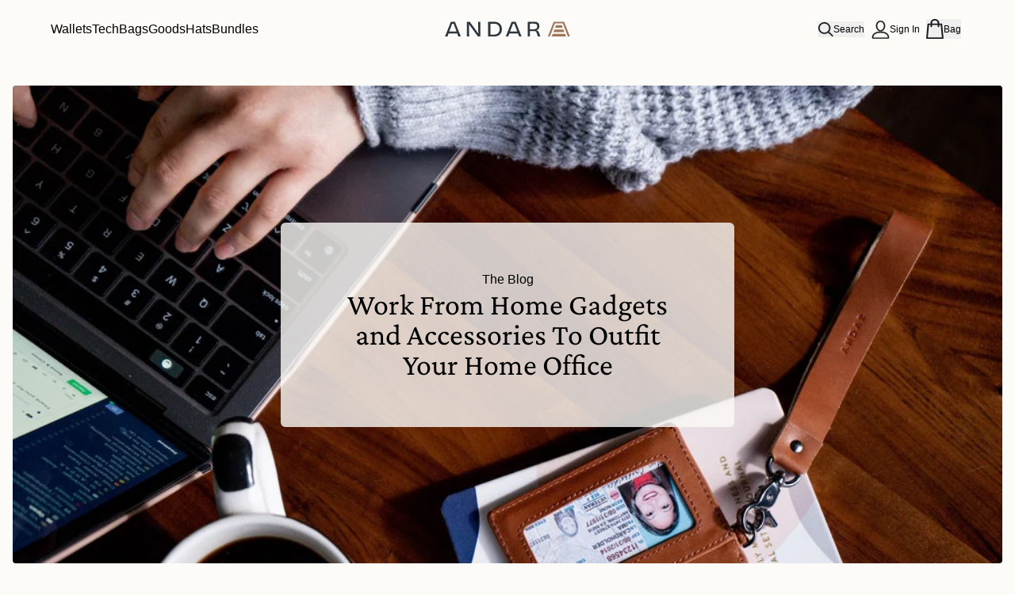

--- FILE ---
content_type: text/html; charset=utf-8
request_url: https://www.andar.com/em-cgi/btag/en-ca/blogs/blog/work-from-home-gadgets
body_size: 118630
content:
<!doctype html>
<html class="no-js" lang="en">
  <head><meta content=edgemesh-server name=rendered-by>
    

<script>
  (function () {
    const url = new URL(window.location.href);
    if (url.searchParams.get('promos')) {
      // Extract promo code
      const promoCodes = url.searchParams.get('promos');

      const formData = new FormData();
      formData.append("attributes[promos]", promoCodes);

      fetch('https://www.andar.com/en-cacart/update.js', {
        method: 'POST',
        body: formData
      })

      url.searchParams.delete('promos')

      window.history.replaceState(null, '', url.toString());
    }
  })()
</script>
  
    
    
    
    
    
      
      
    
  
    <!-- Start of Shoplift scripts -->
    <!-- 2025-05-13T16:10:10.1820977Z -->
<style>.shoplift-hide { opacity: 0 !important; }</style>
<style id="sl-preview-bar-hide">#preview-bar-iframe, #PBarNextFrameWrapper { display: none !important; }</style>
<script type="text/javascript">(function(rootPath, template, themeRole, themeId, isThemePreview){ /* Generated on 2025-08-08T16:30:00.9265544Z */var U=Object.defineProperty;var B=(m,p,u)=>p in m?U(m,p,{enumerable:!0,configurable:!0,writable:!0,value:u}):m[p]=u;var c=(m,p,u)=>B(m,typeof p!="symbol"?p+"":p,u);(function(){"use strict";var m=" daum[ /]| deusu/| yadirectfetcher|(?:^|[^g])news(?!sapphire)|(?<! (?:channel/|google/))google(?!(app|/google| pixel))|(?<! cu)bots?(?:\\b|_)|(?<!(?: ya| yandex|^job|inapp;) ?)search|(?<!(?:lib))http|(?<![hg]m)score|@[a-z][\\w-]+\\.|\\(\\)|\\.com|\\b\\d{13}\\b|^<|^[\\w \\.\\-\\(?:\\):]+(?:/v?\\d+(?:\\.\\d+)?(?:\\.\\d{1,10})*?)?(?:,|$)|^[^ ]{50,}$|^\\d+\\b|^\\w+/[\\w\\(\\)]*$|^active|^ad muncher|^amaya|^avsdevicesdk/|^biglotron|^bot|^bw/|^clamav[ /]|^client/|^cobweb/|^custom|^ddg[_-]android|^discourse|^dispatch/\\d|^downcast/|^duckduckgo|^facebook|^getright/|^gozilla/|^hobbit|^hotzonu|^hwcdn/|^jeode/|^jetty/|^jigsaw|^microsoft bits|^movabletype|^mozilla/\\d\\.\\d \\(compatible;?\\)$|^mozilla/\\d\\.\\d \\w*$|^navermailapp|^netsurf|^offline|^owler|^postman|^python|^rank|^read|^reed|^rest|^rss|^snapchat|^space bison|^svn|^swcd |^taringa|^thumbor/|^track|^valid|^w3c|^webbandit/|^webcopier|^wget|^whatsapp|^wordpress|^xenu link sleuth|^yahoo|^yandex|^zdm/\\d|^zoom marketplace/|^{{.*}}$|admin|analyzer|archive|ask jeeves/teoma|bit\\.ly/|bluecoat drtr|browsex|burpcollaborator|capture|catch|check|chrome-lighthouse|chromeframe|classifier|clean|cloud|crawl|cypress/|dareboost|datanyze|dejaclick|detect|dmbrowser|download|evc-batch/|feed|firephp|gomezagent|headless|httrack|hubspot marketing grader|hydra|ibisbrowser|images|insight|inspect|iplabel|ips-agent|java(?!;)|library|mail\\.ru/|manager|measure|neustar wpm|node|nutch|offbyone|optimize|pageburst|pagespeed|parser|perl|phantomjs|pingdom|powermarks|preview|proxy|ptst[ /]\\d|reputation|resolver|retriever|rexx;|rigor|rss\\b|scan|scrape|server|sogou|sparkler/|speedcurve|spider|splash|statuscake|synapse|synthetic|tools|torrent|trace|transcoder|url|virtuoso|wappalyzer|watch|webglance|webkit2png|whatcms/|zgrab",p=/bot|spider|crawl|http|lighthouse/i,u;function P(){if(u instanceof RegExp)return u;try{u=new RegExp(m,"i")}catch{u=p}return u}function E(r){return!!r&&P().test(r)}class v{constructor(){c(this,"timestamp");this.timestamp=new Date}}class x extends v{constructor(e,s,i){super();c(this,"type");c(this,"testId");c(this,"hypothesisId");this.type=3,this.testId=e,this.hypothesisId=s,this.timestamp=i}}class H extends v{constructor(e){super();c(this,"type");c(this,"path");this.type=4,this.path=e}}class R extends v{constructor(e){super();c(this,"type");c(this,"cart");this.type=5,this.cart=e}}class S extends Error{constructor(){super();c(this,"isBot");this.isBot=!0}}function b(r=1e3){return new Promise(t=>setTimeout(t,r))}function V(r,t){let e=0;const s=(t==null?void 0:t.base)??1.3;let i=(t==null?void 0:t.initialDelay)??500,o=!1;async function n(){for(;!o;)await r(),e++,i*=Math.pow(s,e),t!=null&&t.noJitter||(i=i*.5+Math.round(i*.5*Math.random())),i=Math.min(i,(t==null?void 0:t.maxDelay)??2e3),await b(i)}return n(),()=>{o=!0}}function L(r,t,e){for(const s of t.selectors){const i=r.querySelectorAll(s.cssSelector);for(let o=0;o<i.length;o++)e(t.testId,t.hypothesisId)}k(r,t,(s,i,o,n,a)=>a(i,o),e)}function q(r,t,e){for(const s of t.selectors)T(r,t.testId,t.hypothesisId,s,e??(()=>{}));k(r,t,T,e??(()=>{}))}function _(r){return r.urlPatterns.reduce((t,e)=>{switch(e.operator){case"contains":return t+`.*${e}.*`;case"endsWith":return t+`.*${e}`;case"startsWith":return t+`${e}.*`}},"")}function k(r,t,e,s){new MutationObserver(()=>{for(const o of t.selectors)e(r,t.testId,t.hypothesisId,o,s)}).observe(r.documentElement,{childList:!0,subtree:!0})}function T(r,t,e,s,i){const o=r.querySelectorAll(s.cssSelector);for(let n=0;n<o.length;n++){let a=o.item(n);if(a instanceof HTMLElement&&a.dataset.shoplift!==""){a.dataset.shoplift="";for(const l of s.actions.sort(z))a=M(r,s.cssSelector,a,l)}}return o.length>0&&i?(i(t,e),!0):!1}function M(r,t,e,s){switch(s.type){case"innerHtml":e.innerHTML=s.value;break;case"attribute":F(e,s.scope,s.value);break;case"css":O(r,t,s.value);break;case"js":D(r,e,s);break;case"copy":return $(e);case"remove":N(e);break;case"move":G(e,parseInt(s.value));break}return e}function F(r,t,e){r.setAttribute(t,e)}function O(r,t,e){var i;const s=r.createElement("style");s.innerHTML=`${t} { ${e} }`,(i=r.getElementsByTagName("head")[0])==null||i.appendChild(s)}function D(r,t,e){Function("document","element",`use strict; ${e.value}`)(r,t)}function $(r){const t=r.cloneNode(!0);if(!r.parentNode)throw"Can't copy node outside of DOM";return r.parentNode.insertBefore(t,r.nextSibling),t}function N(r){r.remove()}function G(r,t){if(t===0)return;const e=Array.prototype.slice.call(r.parentElement.children).indexOf(r),s=Math.min(Math.max(e+t,0),r.parentElement.children.length-1);r.parentElement.children.item(s).insertAdjacentElement(t>0?"afterend":"beforebegin",r)}function z(r,t){return A(r)-A(t)}function A(r){return r.type==="copy"||r.type==="remove"?0:1}function g(r,t){return typeof t=="string"&&/\d{4}-\d{2}-\d{2}T\d{2}:\d{2}:\d{2}.\d+(?:Z|[+-]\d+)/.test(t)?new Date(t):t}function w(r,t){return t}class j{constructor(t,e,s,i,o,n,a,l,h,d,y){c(this,"temporarySessionKey","Shoplift_Session");c(this,"essentialSessionKey","Shoplift_Essential");c(this,"analyticsSessionKey","Shoplift_Analytics");c(this,"legacySessionKey");c(this,"cssHideClass");c(this,"testConfigs");c(this,"inactiveTestConfigs");c(this,"testsFilteredByAudience");c(this,"sendPageView");c(this,"shopliftDebug");c(this,"useGtag");c(this,"getCountryTimeout");c(this,"state");c(this,"shopifyAnalyticsId");c(this,"cookie",document.cookie);c(this,"isSyncing",!1);c(this,"isSyncingGA",!1);c(this,"fetch");c(this,"localStorageSet");c(this,"localStorageGet");c(this,"sessionStorageSet",window.sessionStorage.setItem.bind(window.sessionStorage));c(this,"sessionStorageGet",window.sessionStorage.getItem.bind(window.sessionStorage));c(this,"urlParams",new URLSearchParams(window.location.search));c(this,"device");c(this,"logHistory");this.shop=t,this.host=e,this.eventHost=s,this.disableReferrerOverride=l,this.logHistory=[],this.legacySessionKey=`SHOPLIFT_SESSION_${this.shop}`,this.cssHideClass=i?"shoplift-hide":"",this.testConfigs=d.map(f=>({...f,startAt:new Date(f.startAt),statusHistory:f.statusHistory.map(I=>({...I,createdAt:new Date(I.createdAt)}))})),this.inactiveTestConfigs=y,this.sendPageView=!!o,this.shopliftDebug=n===!0,this.useGtag=a===!0,this.fetch=window.fetch.bind(window),this.localStorageSet=window.localStorage.setItem.bind(window.localStorage),this.localStorageGet=window.localStorage.getItem.bind(window.localStorage);const C=this.getDeviceType();this.device=C!=="tablet"?C:"mobile",this.state=this.loadState(),this.shopifyAnalyticsId=this.getShopifyAnalyticsId(),this.testsFilteredByAudience=d.filter(f=>f.status=="active"),this.getCountryTimeout=h===1000?1e3:h,this.log("State Loaded",JSON.stringify(this.state))}async init(){var t;try{if(this.log("Shoplift script initializing"),window.Shopify&&window.Shopify.designMode){this.log("Skipping script for design mode");return}if(window.location.href.includes("slScreenshot=true")){this.log("Skipping script for screenshot");return}if(window.location.hostname.endsWith(".edgemesh.com")){this.log("Skipping script for preview");return}if(window.location.href.includes("isShopliftMerchant")){const s=this.urlParams.get("isShopliftMerchant")==="true";this.log("Setting merchant session to %s",s),this.state.temporary.isMerchant=s,this.persistTemporaryState()}if(this.state.temporary.isMerchant){this.log("Skipping script for merchant"),(t=document.querySelector("#sl-preview-bar-hide"))==null||t.remove();return}if(E(navigator.userAgent))return;if(navigator.userAgent.includes("Chrome/118")){this.log("Random: %o",[Math.random(),Math.random(),Math.random()]);const s=await this.makeRequest({url:`${this.eventHost}/api/v0/events/ip`,method:"get"}).then(i=>i==null?void 0:i.json());this.log(`IP: ${s}`),this.makeRequest({url:`${this.eventHost}/api/v0/logs`,method:"post",data:JSON.stringify(this.debugState(),w)}).catch()}if(this.shopifyAnalyticsId=this.getShopifyAnalyticsId(),this.monitorConsentChange(),this.checkForThemePreview())return;if(!this.disableReferrerOverride&&this.state.temporary.originalReferrer!=null){this.log(`Overriding referrer from '${document.referrer}' to '${this.state.temporary.originalReferrer}'`);const s=this.state.temporary.originalReferrer;delete this.state.temporary.originalReferrer,this.persistTemporaryState(),Object.defineProperty(document,"referrer",{get:()=>s,enumerable:!0,configurable:!0})}if(await this.refreshVisitor(this.shopifyAnalyticsId),await this.handleVisitorTest()){this.log("Redirecting for visitor test");return}this.setShoplift(),this.showPage(),await this.finalize(),console.log("SHOPLIFT SCRIPT INITIALIZED!")}catch(e){if(e instanceof S)return;throw e}finally{typeof window.shoplift!="object"&&this.setShopliftStub()}}async finalize(){const t=await this.getCartState();t!==null&&this.queueCartUpdate(t),this.pruneStateAndSave(),await this.syncAllEvents()}setShoplift(){this.log("Setting up public API");const e=this.urlParams.get("slVariant")==="true",s=e?null:this.urlParams.get("slVariant");window.shoplift={isHypothesisActive:async i=>{if(this.log("Script checking variant for hypothesis '%s'",i),e)return this.log("Forcing variant for hypothesis '%s'",i),!0;if(s!==null)return this.log("Forcing hypothesis '%s'",s),i===s;const o=this.testConfigs.find(a=>a.hypotheses.some(l=>l.id===i));if(!o)return this.log("No test found for hypothesis '%s'",i),!1;const n=this.state.essential.visitorTests.find(a=>a.testId===o.id);return n?(this.log("Active visitor test found",i),n.hypothesisId===i):(await this.manuallySplitVisitor(o),this.testConfigs.some(a=>a.hypotheses.some(l=>l.id===i&&this.state.essential.visitorTests.some(h=>h.hypothesisId===l.id))))},setAnalyticsConsent:async i=>{await this.onConsentChange(i,!0)},getVisitorData:()=>({visitor:this.state.analytics.visitor,visitorTests:this.state.essential.visitorTests.filter(i=>!i.isInvalid).map(i=>{const{shouldSendToGa:o,...n}=i;return n})})}}setShopliftStub(){this.log("Setting up stubbed public API");const e=this.urlParams.get("slVariant")==="true",s=e?null:this.urlParams.get("slVariant");window.shoplift={isHypothesisActive:i=>Promise.resolve(e||i===s),setAnalyticsConsent:()=>Promise.resolve(),getVisitorData:()=>({visitor:null,visitorTests:[]})}}async manuallySplitVisitor(t){this.log("Starting manual split for test '%s'",t.id),await this.handleVisitorTest([t]),this.saveState(),this.syncAllEvents()}async handleVisitorTest(t){await this.filterTestsByAudience(this.testConfigs,this.state.analytics.visitor??this.buildBaseVisitor(),this.state.essential.visitorTests);let e=t?t.filter(i=>this.testsFilteredByAudience.some(o=>o.id===i.id)):this.testsForUrl(this.testsFilteredByAudience);if(e.length>0){this.log("Existing visitor on test page");const i=this.getCurrentVisitorHypothesis(e);if(i){this.log("Found current visitor test");const l=this.considerRedirect(i);return l&&(this.log("Redirecting for current visitor test"),this.redirect(i)),l}this.log("No active test relation for test page");const o=this.testsForUrl(this.inactiveTestConfigs.filter(l=>this.testIsPaused(l)&&l.hypotheses.some(h=>this.state.essential.visitorTests.some(d=>d.hypothesisId===h.id)))).map(l=>l.id);if(o.length>0)return this.log("Visitor has paused tests for test page, skipping test assignment: %o",o),!1;if(this.hasThemeAndOtherTestTypes(this.testsFilteredByAudience)){this.log("Store has both theme and non-theme tests");const l=this.visitorActiveTestType();this.log("Current visitor test type is '%s'",l);let h;switch(l){case"templateOrUrlRedirect":this.log("Filtering to non-theme tests"),h=d=>d!=="theme";break;case"theme":this.log("Filtering to theme tests"),h=d=>d==="theme";break;case null:h=Math.random()>.5?(this.log("Filtering to theme tests"),d=>d==="theme"):(this.log("Filtering to non-theme tests"),d=>d!=="theme");break}e=e.filter(d=>d.hypotheses.some(y=>y.isControl&&h(y.type)))}if(e.length===0)return this.log("No tests found"),!1;const n=e[Math.floor(Math.random()*e.length)],a=this.pickHypothesis(n);if(a){this.log("Adding local visitor to test '%s', hypothesis '%s'",n.id,a.id),this.queueAddVisitorToTest(n.id,a);const l=this.considerRedirect(a);return l&&(this.log("Redirecting for new test"),this.redirect(a)),l}this.log("No hypothesis found")}return this.includeInDomTests(),!1}includeInDomTests(){const t=this.getDomTestsForCurrentUrl(),e=this.getVisitorDomHypothesis(t);for(const s of t){this.log("Evaluating dom test '%s'",s.id);const o=e.find(n=>s.hypotheses.some(a=>n.id===a.id))??this.pickHypothesis(s);if(!o){this.log("Failed to pick hypothesis for test");continue}if(o.isControl){this.log("Test has no dom actions to take, detect selector for test inclusion");const n=s.hypotheses.filter(a=>a.id!==o.id).flatMap(a=>{var l;return((l=a.domSelectors)==null?void 0:l.map(h=>({...h,testId:s.id})))??[]});n.length>0&&L(document,{testId:s.id,hypothesisId:o.id,selectors:n},a=>{this.queueAddVisitorToTest(a,o),this.syncAllEvents()});continue}if(!o.domSelectors||o.domSelectors.length===0){this.log("No selectors found, skipping hypothesis");continue}this.log("Watching for selectors"),q(document,{testId:s.id,hypothesisId:o.id,selectors:o.domSelectors},n=>{this.queueAddVisitorToTest(n,o),this.syncAllEvents()})}}considerRedirect(t){if(this.log("Considering redirect for hypothesis '%s'",t.id),t.isControl)return this.log("Skipping redirect for control"),!1;if(t.type==="basicScript"||t.type==="manualScript")return this.log("Skipping redirect for script test"),!1;const e=this.state.essential.visitorTests.find(n=>n.hypothesisId===t.id),s=new URL(window.location.toString()),o=new URLSearchParams(window.location.search).get("view");if(t.type==="theme"){if(!(t.themeId===themeId)){if(this.log("Theme id '%s' is not hypothesis theme ID '%s'",t.themeId,themeId),e&&e.themeId!==t.themeId&&(e.themeId===themeId||!this.isThemePreview()))this.log("On old theme, redirecting and updating local visitor"),e.themeId=t.themeId;else if(this.isThemePreview())return this.log("On non-test theme, skipping redirect"),!1;return this.log("Hiding page to redirect for theme test"),this.hidePage(),!0}return!1}else if(t.type!=="dom"&&t.affix!==template.suffix&&t.affix!==o||t.redirectPath&&!s.pathname.endsWith(t.redirectPath))return this.log("Hiding page to redirect for template test"),this.hidePage(),!0;return this.log("Not redirecting"),!1}redirect(t){if(this.log("Redirecting to hypothesis '%s'",t.id),t.isControl)return;const e=new URL(window.location.toString());if(e.searchParams.delete("view"),t.redirectPath){const s=RegExp("^(/w{2}-w{2})/").exec(e.pathname);if(s&&s.length>1){const i=s[1];e.pathname=`${i}${t.redirectPath}`}else e.pathname=t.redirectPath}else t.type==="theme"?(e.searchParams.set("_ab","0"),e.searchParams.set("_fd","0"),e.searchParams.set("_sc","1"),e.searchParams.set("preview_theme_id",t.themeId.toString())):t.type!=="urlRedirect"&&e.searchParams.set("view",t.affix);this.queueRedirect(e)}async refreshVisitor(t){if(t===null||!this.state.essential.isFirstLoad||!this.testConfigs.some(s=>s.visitorOption!=="all"))return;this.log("Refreshing visitor"),this.hidePage();const e=await this.getVisitor(t);e&&e.id&&this.updateLocalVisitor(e)}buildBaseVisitor(){return{shopifyAnalyticsId:this.shopifyAnalyticsId,device:this.device,country:null,...this.state.essential.initialState}}getInitialState(){const t=this.getUTMValue("utm_source")??"",e=this.getUTMValue("utm_medium")??"",s=this.getUTMValue("utm_campaign")??"",i=this.getUTMValue("utm_content")??"",o=window.document.referrer,n=this.device;return{createdAt:new Date,utmSource:t,utmMedium:e,utmCampaign:s,utmContent:i,referrer:o,device:n}}checkForThemePreview(){var t,e;return this.log("Checking for theme preview"),window.location.hostname.endsWith(".shopifypreview.com")?(this.log("on shopify preview domain"),this.clearThemeBar(!0,!1,this.state),(t=document.querySelector("#sl-preview-bar-hide"))==null||t.remove(),!1):this.isThemePreview()?this.state.essential.visitorTests.some(s=>s.isThemeTest&&this.getHypothesis(s.hypothesisId)&&s.themeId===themeId)?(this.log("On active theme test, removing theme bar"),this.clearThemeBar(!1,!0,this.state),!1):this.state.essential.visitorTests.some(s=>s.isThemeTest&&!this.getHypothesis(s.hypothesisId)&&s.themeId===themeId)?(this.log("Visitor is on an inactive theme test, redirecting to main theme"),this.redirectToMainTheme(),!0):this.state.essential.isFirstLoad?(this.log("No visitor found on theme preview, redirecting to main theme"),this.redirectToMainTheme(),!0):this.inactiveTestConfigs.some(s=>s.hypotheses.some(i=>i.themeId===themeId))?(this.log("Current theme is an inactive theme test, redirecting to main theme"),this.redirectToMainTheme(),!0):this.testConfigs.some(s=>s.hypotheses.some(i=>i.themeId===themeId))?(this.log("Falling back to clearing theme bar"),this.clearThemeBar(!1,!0,this.state),!1):(this.log("No tests on current theme, skipping script"),this.clearThemeBar(!0,!1,this.state),(e=document.querySelector("#sl-preview-bar-hide"))==null||e.remove(),!0):(this.log("Not on theme preview"),this.clearThemeBar(!0,!1,this.state),!1)}redirectToMainTheme(){this.hidePage();const t=new URL(window.location.toString());t.searchParams.set("preview_theme_id",""),this.queueRedirect(t)}testsForUrl(t){const e=new URL(window.location.href),s=this.typeFromTemplate();return t.filter(i=>i.hypotheses.some(o=>o.type!=="dom"&&(o.isControl&&o.type===s&&o.affix===template.suffix||o.type==="theme"||o.isControl&&o.type==="urlRedirect"&&o.redirectPath&&e.pathname.endsWith(o.redirectPath)||o.type==="basicScript"))&&(i.ignoreTestViewParameterEnforcement||!e.searchParams.has("view")||i.hypotheses.map(o=>o.affix).includes(e.searchParams.get("view")??"")))}domTestsForUrl(t){const e=new URL(window.location.href);return t.filter(s=>s.hypotheses.some(i=>i.type==="dom"&&i.domSelectors&&i.domSelectors.some(o=>new RegExp(_(o)).test(e.toString()))))}async filterTestsByAudience(t,e,s){const i=[];let o=e.country;!o&&t.some(n=>n.requiresCountry&&!s.some(a=>a.testId===n.id))&&(this.log("Hiding page to check geoip"),this.hidePage(),o=await this.makeJsonRequest({method:"get",url:`${this.eventHost}/api/v0/visitors/get-country`,signal:AbortSignal.timeout(this.getCountryTimeout)}).catch(n=>(this.log("Error getting country",n),null)));for(const n of t){this.log("Checking audience for test '%s'",n.id);const a=this.visitorCreatedDuringTestActive(n.statusHistory);(s.some(h=>h.testId===n.id&&(n.device==="all"||n.device===e.device&&n.device===this.device))||this.isTargetAudience(n,e,a,o))&&(this.log("Visitor is in audience for test '%s'",n.id),i.push(n))}this.testsFilteredByAudience=i}isTargetAudience(t,e,s,i){const o=this.getChannel(e);return(t.device==="all"||t.device===e.device&&t.device===this.device)&&(t.visitorOption==="all"||t.visitorOption==="new"&&s||t.visitorOption==="returning"&&!s)&&(t.targetAudiences.length===0||t.targetAudiences.reduce((n,a)=>n||a.reduce((l,h)=>l&&h(e,s,o,i),!0),!1))}visitorCreatedDuringTestActive(t){let e="";for(const s of t){if(this.state.analytics.visitor!==null&&this.state.analytics.visitor.createdAt<s.createdAt||this.state.essential.initialState.createdAt<s.createdAt)break;e=s.status}return e==="active"}getDomTestsForCurrentUrl(){return this.domTestsForUrl(this.testsFilteredByAudience)}getCurrentVisitorHypothesis(t){return t.flatMap(e=>e.hypotheses).find(e=>e.type!=="dom"&&this.state.essential.visitorTests.some(s=>s.hypothesisId===e.id))}getVisitorDomHypothesis(t){return t.flatMap(e=>e.hypotheses).filter(e=>e.type==="dom"&&this.state.essential.visitorTests.some(s=>s.hypothesisId===e.id))}getHypothesis(t){return this.testConfigs.filter(e=>e.hypotheses.some(s=>s.id===t)).map(e=>e.hypotheses.find(s=>s.id===t))[0]}hasThemeTest(t){return t.some(e=>e.hypotheses.some(s=>s.type==="theme"))}hasTestThatIsNotThemeTest(t){return t.some(e=>e.hypotheses.some(s=>s.type!=="theme"&&s.type!=="dom"))}hasThemeAndOtherTestTypes(t){return this.hasThemeTest(t)&&this.hasTestThatIsNotThemeTest(t)}testIsPaused(t){return t.status==="paused"||t.status==="incompatible"||t.status==="suspended"}visitorActiveTestType(){const t=this.state.essential.visitorTests.filter(e=>this.testConfigs.some(s=>s.hypotheses.some(i=>i.id==e.hypothesisId)));return t.length===0?null:t.some(e=>e.isThemeTest)?"theme":"templateOrUrlRedirect"}pickHypothesis(t){let e=Math.random();const s=t.hypotheses.reduce((o,n)=>o+n.visitorCount,0);return t.hypotheses.sort((o,n)=>o.isControl?n.isControl?0:-1:n.isControl?1:0).reduce((o,n)=>{if(o!==null)return o;const l=t.hypotheses.reduce((h,d)=>h&&d.visitorCount>20,!0)?n.visitorCount/s-n.trafficPercentage:0;return e<=n.trafficPercentage-l?n:(e-=n.trafficPercentage,null)},null)}typeFromTemplate(){switch(template.type){case"collection-list":return"collectionList";case"page":return"landing";case"article":case"blog":case"cart":case"collection":case"index":case"product":case"search":return template.type;default:return null}}queueRedirect(t){this.saveState(),this.disableReferrerOverride||(this.log(`Saving temporary referrer override '${document.referrer}'`),this.state.temporary.originalReferrer=document.referrer,this.persistTemporaryState()),window.setTimeout(()=>window.location.assign(t),0),window.setTimeout(()=>void this.syncAllEvents(),2e3)}async syncAllEvents(){const t=async()=>{if(this.isSyncing){window.setTimeout(()=>void(async()=>await t())(),500);return}try{this.isSyncing=!0,await this.syncEvents(),this.syncGAEvents()}finally{this.isSyncing=!1}};await t()}async syncEvents(){var s,i;if(!this.state.essential.consentApproved||!this.shopifyAnalyticsId||this.state.analytics.queue.length===0)return;const t=this.state.analytics.queue.length,e=this.state.analytics.queue.splice(0,t);this.log("Syncing %s events",t);try{const o={shop:this.shop,visitorDetails:{shopifyAnalyticsId:this.shopifyAnalyticsId,device:((s=this.state.analytics.visitor)==null?void 0:s.device)??this.device,country:((i=this.state.analytics.visitor)==null?void 0:i.country)??null,...this.state.essential.initialState},events:this.state.essential.visitorTests.filter(a=>!a.isInvalid&&!a.isSaved).map(a=>new x(a.testId,a.hypothesisId,a.createdAt)).concat(e)};await this.sendEvents(o);const n=await this.getVisitor(this.shopifyAnalyticsId);n!==null&&this.updateLocalVisitor(n);for(const a of this.state.essential.visitorTests.filter(l=>!l.isInvalid&&!l.isSaved))a.isSaved=!0}catch{this.state.analytics.queue.splice(0,0,...e)}finally{this.saveState()}}syncGAEvents(){if(!this.useGtag){this.log("UseGtag is false — skipping GA Events");return}if(!this.state.essential.consentApproved){this.log("Consent not approved — skipping GA Events");return}if(this.isSyncingGA){this.log("Already syncing GA - skipping GA events");return}this.isSyncingGA=!0;const t=this.state.essential.visitorTests.filter(n=>n.shouldSendToGa);if(t.length===0){this.log("No GA Events to sync");return}this.log("Syncing %s GA Events",t.length);let e,s;const i=new Promise(n=>s=n),o=b(2500).then(()=>(e==null||e(),this.log("Timeout while waiting for gtag"),!1));Promise.race([i,o]).then(n=>Promise.allSettled(t.map(a=>this.sendGtagEvent(a,n)))).then(()=>{this.log("All gtag events sent")}).finally(()=>{this.isSyncingGA=!1}),typeof window.gtag=="function"?(this.log("gtag immediately available, sending now"),s==null||s(!0)):e=V(()=>{this.log("Checking for gtag again..."),typeof window.gtag=="function"&&(this.log("gtag is available"),e==null||e(),s==null||s(!0))},{initialDelay:100,maxDelay:500,base:1.1})}sendGtagEvent(t,e){return new Promise(s=>{this.log("Sending GA Event for test %s, hypothesis %s",t.testId,t.hypothesisId);const i=()=>{t.shouldSendToGa=!1,this.persistEssentialState(),s()},o={exp_variant_string:`SL-${t.testId}-${t.hypothesisId}`};this.shopliftDebug&&Object.assign(o,{debug_mode:!0}),e?(this.log("GTAG available, sending event for hypothesis %s",t.hypothesisId),gtag("event","experience_impression",{...o,event_callback:()=>{this.log("GA acknowledged event for hypothesis %s",t.hypothesisId),i()}})):(this.log("GTAG not available, pushing event with hypothesis %s to dataLayer",t.hypothesisId),window.dataLayer=window.dataLayer||[],window.dataLayer.push({event:"experience_impression",...o}),i())})}updateLocalVisitor(t){let e;({visitorTests:e,...this.state.analytics.visitor}=t);for(const s of this.state.essential.visitorTests.filter(i=>!e.some(o=>o.testId===i.testId)))s.isSaved=!0,s.isInvalid=!0;for(const s of e)this.state.essential.visitorTests.some(o=>o.testId===s.testId)||this.state.essential.visitorTests.push(s);this.state.analytics.visitor.storedAt=new Date}async getVisitor(t){try{return await this.makeJsonRequest({method:"get",url:`${this.eventHost}/api/v0/visitors/by-key/${this.shop}/${t}`})}catch{return null}}async sendEvents(t){await this.makeRequest({method:"post",url:`${this.eventHost}/api/v0/events`,data:JSON.stringify(t)})}getUTMValue(t){const s=decodeURIComponent(window.location.search.substring(1)).split("&");for(let i=0;i<s.length;i++){const o=s[i].split("=");if(o[0]===t)return o[1]||null}return null}hidePage(){this.log("Hiding page"),this.cssHideClass&&!window.document.documentElement.classList.contains(this.cssHideClass)&&(window.document.documentElement.classList.add(this.cssHideClass),setTimeout(this.removeAsyncHide(this.cssHideClass),2e3))}showPage(){this.cssHideClass&&this.removeAsyncHide(this.cssHideClass)()}getDeviceType(){function t(){let s=!1;return function(i){(/(android|bb\d+|meego).+mobile|avantgo|bada\/|blackberry|blazer|compal|elaine|fennec|hiptop|iemobile|ip(hone|od)|iris|kindle|lge |maemo|midp|mmp|mobile.+firefox|netfront|opera m(ob|in)i|palm( os)?|phone|p(ixi|re)\/|plucker|pocket|psp|series(4|6)0|symbian|treo|up\.(browser|link)|vodafone|wap|windows ce|xda|xiino/i.test(i)||/1207|6310|6590|3gso|4thp|50[1-6]i|770s|802s|a wa|abac|ac(er|oo|s\-)|ai(ko|rn)|al(av|ca|co)|amoi|an(ex|ny|yw)|aptu|ar(ch|go)|as(te|us)|attw|au(di|\-m|r |s )|avan|be(ck|ll|nq)|bi(lb|rd)|bl(ac|az)|br(e|v)w|bumb|bw\-(n|u)|c55\/|capi|ccwa|cdm\-|cell|chtm|cldc|cmd\-|co(mp|nd)|craw|da(it|ll|ng)|dbte|dc\-s|devi|dica|dmob|do(c|p)o|ds(12|\-d)|el(49|ai)|em(l2|ul)|er(ic|k0)|esl8|ez([4-7]0|os|wa|ze)|fetc|fly(\-|_)|g1 u|g560|gene|gf\-5|g\-mo|go(\.w|od)|gr(ad|un)|haie|hcit|hd\-(m|p|t)|hei\-|hi(pt|ta)|hp( i|ip)|hs\-c|ht(c(\-| |_|a|g|p|s|t)|tp)|hu(aw|tc)|i\-(20|go|ma)|i230|iac( |\-|\/)|ibro|idea|ig01|ikom|im1k|inno|ipaq|iris|ja(t|v)a|jbro|jemu|jigs|kddi|keji|kgt( |\/)|klon|kpt |kwc\-|kyo(c|k)|le(no|xi)|lg( g|\/(k|l|u)|50|54|\-[a-w])|libw|lynx|m1\-w|m3ga|m50\/|ma(te|ui|xo)|mc(01|21|ca)|m\-cr|me(rc|ri)|mi(o8|oa|ts)|mmef|mo(01|02|bi|de|do|t(\-| |o|v)|zz)|mt(50|p1|v )|mwbp|mywa|n10[0-2]|n20[2-3]|n30(0|2)|n50(0|2|5)|n7(0(0|1)|10)|ne((c|m)\-|on|tf|wf|wg|wt)|nok(6|i)|nzph|o2im|op(ti|wv)|oran|owg1|p800|pan(a|d|t)|pdxg|pg(13|\-([1-8]|c))|phil|pire|pl(ay|uc)|pn\-2|po(ck|rt|se)|prox|psio|pt\-g|qa\-a|qc(07|12|21|32|60|\-[2-7]|i\-)|qtek|r380|r600|raks|rim9|ro(ve|zo)|s55\/|sa(ge|ma|mm|ms|ny|va)|sc(01|h\-|oo|p\-)|sdk\/|se(c(\-|0|1)|47|mc|nd|ri)|sgh\-|shar|sie(\-|m)|sk\-0|sl(45|id)|sm(al|ar|b3|it|t5)|so(ft|ny)|sp(01|h\-|v\-|v )|sy(01|mb)|t2(18|50)|t6(00|10|18)|ta(gt|lk)|tcl\-|tdg\-|tel(i|m)|tim\-|t\-mo|to(pl|sh)|ts(70|m\-|m3|m5)|tx\-9|up(\.b|g1|si)|utst|v400|v750|veri|vi(rg|te)|vk(40|5[0-3]|\-v)|vm40|voda|vulc|vx(52|53|60|61|70|80|81|83|85|98)|w3c(\-| )|webc|whit|wi(g |nc|nw)|wmlb|wonu|x700|yas\-|your|zeto|zte\-/i.test(i.substr(0,4)))&&(s=!0)}(navigator.userAgent||navigator.vendor),s}function e(){let s=!1;return function(i){(/android|ipad|playbook|silk/i.test(i)||/1207|6310|6590|3gso|4thp|50[1-6]i|770s|802s|a wa|abac|ac(er|oo|s\-)|ai(ko|rn)|al(av|ca|co)|amoi|an(ex|ny|yw)|aptu|ar(ch|go)|as(te|us)|attw|au(di|\-m|r |s )|avan|be(ck|ll|nq)|bi(lb|rd)|bl(ac|az)|br(e|v)w|bumb|bw\-(n|u)|c55\/|capi|ccwa|cdm\-|cell|chtm|cldc|cmd\-|co(mp|nd)|craw|da(it|ll|ng)|dbte|dc\-s|devi|dica|dmob|do(c|p)o|ds(12|\-d)|el(49|ai)|em(l2|ul)|er(ic|k0)|esl8|ez([4-7]0|os|wa|ze)|fetc|fly(\-|_)|g1 u|g560|gene|gf\-5|g\-mo|go(\.w|od)|gr(ad|un)|haie|hcit|hd\-(m|p|t)|hei\-|hi(pt|ta)|hp( i|ip)|hs\-c|ht(c(\-| |_|a|g|p|s|t)|tp)|hu(aw|tc)|i\-(20|go|ma)|i230|iac( |\-|\/)|ibro|idea|ig01|ikom|im1k|inno|ipaq|iris|ja(t|v)a|jbro|jemu|jigs|kddi|keji|kgt( |\/)|klon|kpt |kwc\-|kyo(c|k)|le(no|xi)|lg( g|\/(k|l|u)|50|54|\-[a-w])|libw|lynx|m1\-w|m3ga|m50\/|ma(te|ui|xo)|mc(01|21|ca)|m\-cr|me(rc|ri)|mi(o8|oa|ts)|mmef|mo(01|02|bi|de|do|t(\-| |o|v)|zz)|mt(50|p1|v )|mwbp|mywa|n10[0-2]|n20[2-3]|n30(0|2)|n50(0|2|5)|n7(0(0|1)|10)|ne((c|m)\-|on|tf|wf|wg|wt)|nok(6|i)|nzph|o2im|op(ti|wv)|oran|owg1|p800|pan(a|d|t)|pdxg|pg(13|\-([1-8]|c))|phil|pire|pl(ay|uc)|pn\-2|po(ck|rt|se)|prox|psio|pt\-g|qa\-a|qc(07|12|21|32|60|\-[2-7]|i\-)|qtek|r380|r600|raks|rim9|ro(ve|zo)|s55\/|sa(ge|ma|mm|ms|ny|va)|sc(01|h\-|oo|p\-)|sdk\/|se(c(\-|0|1)|47|mc|nd|ri)|sgh\-|shar|sie(\-|m)|sk\-0|sl(45|id)|sm(al|ar|b3|it|t5)|so(ft|ny)|sp(01|h\-|v\-|v )|sy(01|mb)|t2(18|50)|t6(00|10|18)|ta(gt|lk)|tcl\-|tdg\-|tel(i|m)|tim\-|t\-mo|to(pl|sh)|ts(70|m\-|m3|m5)|tx\-9|up(\.b|g1|si)|utst|v400|v750|veri|vi(rg|te)|vk(40|5[0-3]|\-v)|vm40|voda|vulc|vx(52|53|60|61|70|80|81|83|85|98)|w3c(\-| )|webc|whit|wi(g |nc|nw)|wmlb|wonu|x700|yas\-|your|zeto|zte\-/i.test(i.substr(0,4)))&&(s=!0)}(navigator.userAgent||navigator.vendor),s}return t()?"mobile":e()?"tablet":"desktop"}removeAsyncHide(t){return()=>{t&&window.document.documentElement.classList.remove(t)}}async getCartState(){try{let t=await this.makeJsonRequest({method:"get",url:`${window.location.origin}/cart.js`});return t===null||(t.note===null&&(t=await this.makeJsonRequest({method:"post",url:`${window.location.origin}/cart/update.js`,data:JSON.stringify({note:""})})),t==null)?null:{token:t.token,total_price:t.total_price,total_discount:t.total_discount,currency:t.currency,items_subtotal_price:t.items_subtotal_price,items:t.items.map(e=>({quantity:e.quantity,variant_id:e.variant_id,key:e.key,price:e.price,final_line_price:e.final_line_price,sku:e.sku,product_id:e.product_id}))}}catch(t){return this.log("Error sending cart info",t),null}}async makeJsonRequest(t){const e=await this.makeRequest(t);return e===null?null:JSON.parse(await e.text(),g)}async makeRequest(t){const{url:e,method:s,headers:i,data:o,signal:n}=t,a=new Headers;if(i)for(const h in i)a.append(h,i[h]);(!i||!i.Accept)&&a.append("Accept","application/json"),(!i||!i["Content-Type"])&&a.append("Content-Type","application/json"),(this.eventHost.includes("ngrok.io")||this.eventHost.includes("ngrok-free.app"))&&a.append("ngrok-skip-browser-warning","1234");const l=await this.fetch(e,{method:s,headers:a,body:o,signal:n});if(!l.ok){if(l.status===204)return null;if(l.status===422){const h=await l.json();if(typeof h<"u"&&h.isBot)throw new S}throw new Error(`Error sending shoplift request ${l.status}`)}return l}queueAddVisitorToTest(t,e){this.state.essential.visitorTests.some(s=>s.testId===t)||this.state.essential.visitorTests.push({createdAt:new Date,testId:t,hypothesisId:e.id,isThemeTest:e.type==="theme",themeId:e.themeId,isSaved:!1,isInvalid:!1,shouldSendToGa:!0})}queueCartUpdate(t){this.queueEvent(new R(t))}queuePageView(t){this.queueEvent(new H(t))}queueEvent(t){!this.state.essential.consentApproved&&this.state.essential.hasConsentInteraction||this.state.analytics.queue.length>10||this.state.analytics.queue.push(t)}legacyGetLocalStorageVisitor(){const t=this.localStorageGet(this.legacySessionKey);if(t)try{return JSON.parse(t,g)}catch{}return null}pruneStateAndSave(){this.state.essential.visitorTests=this.state.essential.visitorTests.filter(t=>this.testConfigs.some(e=>e.id==t.testId)||this.inactiveTestConfigs.filter(e=>this.testIsPaused(e)).some(e=>e.id===t.testId)),this.saveState()}saveState(){this.persistEssentialState(),this.persistAnalyticsState()}loadState(){const t=this.loadAnalyticsState(),e={analytics:t,essential:this.loadEssentialState(t),temporary:this.loadTemporaryState()},s=this.legacyGetLocalStorageVisitor(),i=this.legacyGetCookieVisitor(),o=[s,i].filter(n=>n!==null).sort((n,a)=>+a.storedAt-+n.storedAt)[0];return e.analytics.visitor===null&&o&&({visitorTests:e.essential.visitorTests,...e.analytics.visitor}=o,e.essential.isFirstLoad=!1,e.essential.initialState={createdAt:o.createdAt,referrer:o.referrer,utmCampaign:o.utmCampaign,utmContent:o.utmContent,utmMedium:o.utmMedium,utmSource:o.utmSource,device:o.device},this.deleteCookie("SHOPLIFT"),this.deleteLocalStorage(this.legacySessionKey)),!e.essential.consentApproved&&e.essential.hasConsentInteraction&&this.deleteLocalStorage(this.analyticsSessionKey),e}loadEssentialState(t){var a;const e=this.loadLocalStorage(this.essentialSessionKey),s=this.loadCookie(this.essentialSessionKey),i=this.getInitialState();(a=t.visitor)!=null&&a.device&&(i.device=t.visitor.device);const o={timestamp:new Date,consentApproved:!1,hasConsentInteraction:!1,debugMode:!1,initialState:i,visitorTests:[],isFirstLoad:!0},n=[e,s].filter(l=>l!==null).sort((l,h)=>+h.timestamp-+l.timestamp)[0]??o;return n.initialState||(t.visitor!==null?n.initialState=t.visitor:(n.initialState=i,n.initialState.createdAt=n.timestamp)),n}loadAnalyticsState(){const t=this.loadLocalStorage(this.analyticsSessionKey),e=this.loadCookie(this.analyticsSessionKey),s={timestamp:new Date,visitor:null,queue:[]},i=[t,e].filter(o=>o!==null).sort((o,n)=>+n.timestamp-+o.timestamp)[0]??s;return i.queue.length===0&&t&&t.queue.length>1&&(i.queue=t.queue),i}loadTemporaryState(){const t=this.sessionStorageGet(this.temporarySessionKey),e=t?JSON.parse(t,g):null,s=this.loadCookie(this.temporarySessionKey);return e??s??{isMerchant:!1,timestamp:new Date}}persistEssentialState(){this.log("Persisting essential state"),this.state.essential.isFirstLoad=!1,this.state.essential.timestamp=new Date,this.persistLocalStorageState(this.essentialSessionKey,this.state.essential),this.persistCookieState(this.essentialSessionKey,this.state.essential)}persistAnalyticsState(){this.log("Persisting analytics state"),this.state.essential.consentApproved&&(this.state.analytics.timestamp=new Date,this.persistLocalStorageState(this.analyticsSessionKey,this.state.analytics),this.persistCookieState(this.analyticsSessionKey,{...this.state.analytics,queue:[]}))}persistTemporaryState(){this.log("Setting temporary session state"),this.state.temporary.timestamp=new Date,this.sessionStorageSet(this.temporarySessionKey,JSON.stringify(this.state.temporary)),this.persistCookieState(this.temporarySessionKey,this.state.temporary,!0)}loadLocalStorage(t){const e=this.localStorageGet(t);if(e===null)return null;try{return JSON.parse(e,g)}catch{return null}}loadCookie(t){const e=this.getCookie(t);if(e===null)return null;try{return JSON.parse(e,g)}catch{return null}}persistLocalStorageState(t,e){this.localStorageSet(t,JSON.stringify(e))}persistCookieState(t,e,s=!1){const i=JSON.stringify(e),o=s?"":`expires=${new Date(new Date().getTime()+864e5*365).toUTCString()};`;document.cookie=`${t}=${i};domain=.${window.location.hostname};path=/;SameSite=Strict;${o}`}deleteCookie(t){const e=new Date(0).toUTCString();document.cookie=`${t}=;domain=.${window.location.hostname};path=/;expires=${e};`}deleteLocalStorage(t){window.localStorage.removeItem(t)}getChannel(t){var s;return((s=[{"name":"cross-network","test":(v) => new RegExp(".*cross-network.*", "i").test(v.utmCampaign)},{"name":"direct","test":(v) => v.utmSource === "" && v.utmMedium === ""},{"name":"paid-shopping","test":(v) => (new RegExp("^(?:Google|IGShopping|aax-us-east\.amazon-adsystem\.com|aax\.amazon-adsystem\.com|alibaba|alibaba\.com|amazon|amazon\.co\.uk|amazon\.com|apps\.shopify\.com|checkout\.shopify\.com|checkout\.stripe\.com|cr\.shopping\.naver\.com|cr2\.shopping\.naver\.com|ebay|ebay\.co\.uk|ebay\.com|ebay\.com\.au|ebay\.de|etsy|etsy\.com|m\.alibaba\.com|m\.shopping\.naver\.com|mercadolibre|mercadolibre\.com|mercadolibre\.com\.ar|mercadolibre\.com\.mx|message\.alibaba\.com|msearch\.shopping\.naver\.com|nl\.shopping\.net|no\.shopping\.net|offer\.alibaba\.com|one\.walmart\.com|order\.shopping\.yahoo\.co\.jp|partners\.shopify\.com|s3\.amazonaws\.com|se\.shopping\.net|shop\.app|shopify|shopify\.com|shopping\.naver\.com|shopping\.yahoo\.co\.jp|shopping\.yahoo\.com|shopzilla|shopzilla\.com|simplycodes\.com|store\.shopping\.yahoo\.co\.jp|stripe|stripe\.com|uk\.shopping\.net|walmart|walmart\.com)$", "i").test(v.utmSource) || new RegExp("^(.*(([^a-df-z]|^)shop|shopping).*)$", "i").test(v.utmCampaign)) && new RegExp("^(.*cp.*|ppc|retargeting|paid.*)$", "i").test(v.utmMedium)},{"name":"paid-search","test":(v) => new RegExp("^(?:360\.cn|alice|aol|ar\.search\.yahoo\.com|ask|at\.search\.yahoo\.com|au\.search\.yahoo\.com|auone|avg|babylon|baidu|biglobe|biglobe\.co\.jp|biglobe\.ne\.jp|bing|br\.search\.yahoo\.com|ca\.search\.yahoo\.com|centrum\.cz|ch\.search\.yahoo\.com|cl\.search\.yahoo\.com|cn\.bing\.com|cnn|co\.search\.yahoo\.com|comcast|conduit|daum|daum\.net|de\.search\.yahoo\.com|dk\.search\.yahoo\.com|dogpile|dogpile\.com|duckduckgo|ecosia\.org|email\.seznam\.cz|eniro|es\.search\.yahoo\.com|espanol\.search\.yahoo\.com|exalead\.com|excite\.com|fi\.search\.yahoo\.com|firmy\.cz|fr\.search\.yahoo\.com|globo|go\.mail\.ru|google|google-play|hk\.search\.yahoo\.com|id\.search\.yahoo\.com|in\.search\.yahoo\.com|incredimail|it\.search\.yahoo\.com|kvasir|lens\.google\.com|lite\.qwant\.com|lycos|m\.baidu\.com|m\.naver\.com|m\.search\.naver\.com|m\.sogou\.com|mail\.rambler\.ru|mail\.yandex\.ru|malaysia\.search\.yahoo\.com|msn|msn\.com|mx\.search\.yahoo\.com|najdi|naver|naver\.com|news\.google\.com|nl\.search\.yahoo\.com|no\.search\.yahoo\.com|ntp\.msn\.com|nz\.search\.yahoo\.com|onet|onet\.pl|pe\.search\.yahoo\.com|ph\.search\.yahoo\.com|pl\.search\.yahoo\.com|play\.google\.com|qwant|qwant\.com|rakuten|rakuten\.co\.jp|rambler|rambler\.ru|se\.search\.yahoo\.com|search-results|search\.aol\.co\.uk|search\.aol\.com|search\.google\.com|search\.smt\.docomo\.ne\.jp|search\.ukr\.net|secureurl\.ukr\.net|seznam|seznam\.cz|sg\.search\.yahoo\.com|so\.com|sogou|sogou\.com|sp-web\.search\.auone\.jp|startsiden|startsiden\.no|suche\.aol\.de|terra|th\.search\.yahoo\.com|tr\.search\.yahoo\.com|tut\.by|tw\.search\.yahoo\.com|uk\.search\.yahoo\.com|ukr|us\.search\.yahoo\.com|virgilio|vn\.search\.yahoo\.com|wap\.sogou\.com|webmaster\.yandex\.ru|websearch\.rakuten\.co\.jp|yahoo|yahoo\.co\.jp|yahoo\.com|yandex|yandex\.by|yandex\.com|yandex\.com\.tr|yandex\.fr|yandex\.kz|yandex\.ru|yandex\.ua|yandex\.uz|zen\.yandex\.ru)$", "i").test(v.utmSource) && new RegExp("^(.*cp.*|ppc|retargeting|paid.*)$", "i").test(v.utmMedium)},{"name":"paid-social","test":(v) => new RegExp("^(?:43things|43things\.com|51\.com|5ch\.net|Hatena|ImageShack|academia\.edu|activerain|activerain\.com|activeworlds|activeworlds\.com|addthis|addthis\.com|airg\.ca|allnurses\.com|allrecipes\.com|alumniclass|alumniclass\.com|ameba\.jp|ameblo\.jp|americantowns|americantowns\.com|amp\.reddit\.com|ancestry\.com|anobii|anobii\.com|answerbag|answerbag\.com|answers\.yahoo\.com|aolanswers|aolanswers\.com|apps\.facebook\.com|ar\.pinterest\.com|artstation\.com|askubuntu|askubuntu\.com|asmallworld\.com|athlinks|athlinks\.com|away\.vk\.com|awe\.sm|b\.hatena\.ne\.jp|baby-gaga|baby-gaga\.com|babyblog\.ru|badoo|badoo\.com|bebo|bebo\.com|beforeitsnews|beforeitsnews\.com|bharatstudent|bharatstudent\.com|biip\.no|biswap\.org|bit\.ly|blackcareernetwork\.com|blackplanet|blackplanet\.com|blip\.fm|blog\.com|blog\.feedspot\.com|blog\.goo\.ne\.jp|blog\.naver\.com|blog\.yahoo\.co\.jp|blogg\.no|bloggang\.com|blogger|blogger\.com|blogher|blogher\.com|bloglines|bloglines\.com|blogs\.com|blogsome|blogsome\.com|blogspot|blogspot\.com|blogster|blogster\.com|blurtit|blurtit\.com|bookmarks\.yahoo\.co\.jp|bookmarks\.yahoo\.com|br\.pinterest\.com|brightkite|brightkite\.com|brizzly|brizzly\.com|business\.facebook\.com|buzzfeed|buzzfeed\.com|buzznet|buzznet\.com|cafe\.naver\.com|cafemom|cafemom\.com|camospace|camospace\.com|canalblog\.com|care\.com|care2|care2\.com|caringbridge\.org|catster|catster\.com|cbnt\.io|cellufun|cellufun\.com|centerblog\.net|chat\.zalo\.me|chegg\.com|chicagonow|chicagonow\.com|chiebukuro\.yahoo\.co\.jp|classmates|classmates\.com|classquest|classquest\.com|co\.pinterest\.com|cocolog-nifty|cocolog-nifty\.com|copainsdavant\.linternaute\.com|couchsurfing\.org|cozycot|cozycot\.com|cross\.tv|crunchyroll|crunchyroll\.com|cyworld|cyworld\.com|cz\.pinterest\.com|d\.hatena\.ne\.jp|dailystrength\.org|deluxe\.com|deviantart|deviantart\.com|dianping|dianping\.com|digg|digg\.com|diigo|diigo\.com|discover\.hubpages\.com|disqus|disqus\.com|dogster|dogster\.com|dol2day|dol2day\.com|doostang|doostang\.com|dopplr|dopplr\.com|douban|douban\.com|draft\.blogger\.com|draugiem\.lv|drugs-forum|drugs-forum\.com|dzone|dzone\.com|edublogs\.org|elftown|elftown\.com|epicurious\.com|everforo\.com|exblog\.jp|extole|extole\.com|facebook|facebook\.com|faceparty|faceparty\.com|fandom\.com|fanpop|fanpop\.com|fark|fark\.com|fb|fb\.me|fc2|fc2\.com|feedspot|feministing|feministing\.com|filmaffinity|filmaffinity\.com|flickr|flickr\.com|flipboard|flipboard\.com|folkdirect|folkdirect\.com|foodservice|foodservice\.com|forums\.androidcentral\.com|forums\.crackberry\.com|forums\.imore\.com|forums\.nexopia\.com|forums\.webosnation\.com|forums\.wpcentral\.com|fotki|fotki\.com|fotolog|fotolog\.com|foursquare|foursquare\.com|free\.facebook\.com|friendfeed|friendfeed\.com|fruehstueckstreff\.org|fubar|fubar\.com|gaiaonline|gaiaonline\.com|gamerdna|gamerdna\.com|gather\.com|geni\.com|getpocket\.com|glassboard|glassboard\.com|glassdoor|glassdoor\.com|godtube|godtube\.com|goldenline\.pl|goldstar|goldstar\.com|goo\.gl|gooblog|goodreads|goodreads\.com|google\+|googlegroups\.com|googleplus|govloop|govloop\.com|gowalla|gowalla\.com|gree\.jp|groups\.google\.com|gulli\.com|gutefrage\.net|habbo|habbo\.com|hi5|hi5\.com|hootsuite|hootsuite\.com|houzz|houzz\.com|hoverspot|hoverspot\.com|hr\.com|hu\.pinterest\.com|hubculture|hubculture\.com|hubpages\.com|hyves\.net|hyves\.nl|ibibo|ibibo\.com|id\.pinterest\.com|identi\.ca|ig|imageshack\.com|imageshack\.us|imvu|imvu\.com|in\.pinterest\.com|insanejournal|insanejournal\.com|instagram|instagram\.com|instapaper|instapaper\.com|internations\.org|interpals\.net|intherooms|intherooms\.com|irc-galleria\.net|is\.gd|italki|italki\.com|jammerdirect|jammerdirect\.com|jappy\.com|jappy\.de|kaboodle\.com|kakao|kakao\.com|kakaocorp\.com|kaneva|kaneva\.com|kin\.naver\.com|l\.facebook\.com|l\.instagram\.com|l\.messenger\.com|last\.fm|librarything|librarything\.com|lifestream\.aol\.com|line|line\.me|linkedin|linkedin\.com|listal|listal\.com|listography|listography\.com|livedoor\.com|livedoorblog|livejournal|livejournal\.com|lm\.facebook\.com|lnkd\.in|m\.blog\.naver\.com|m\.cafe\.naver\.com|m\.facebook\.com|m\.kin\.naver\.com|m\.vk\.com|m\.yelp\.com|mbga\.jp|medium\.com|meetin\.org|meetup|meetup\.com|meinvz\.net|meneame\.net|menuism\.com|messages\.google\.com|messages\.yahoo\.co\.jp|messenger|messenger\.com|mix\.com|mixi\.jp|mobile\.facebook\.com|mocospace|mocospace\.com|mouthshut|mouthshut\.com|movabletype|movabletype\.com|mubi|mubi\.com|my\.opera\.com|myanimelist\.net|myheritage|myheritage\.com|mylife|mylife\.com|mymodernmet|mymodernmet\.com|myspace|myspace\.com|netvibes|netvibes\.com|news\.ycombinator\.com|newsshowcase|nexopia|ngopost\.org|niconico|nicovideo\.jp|nightlifelink|nightlifelink\.com|ning|ning\.com|nl\.pinterest\.com|odnoklassniki\.ru|odnoklassniki\.ua|okwave\.jp|old\.reddit\.com|oneworldgroup\.org|onstartups|onstartups\.com|opendiary|opendiary\.com|oshiete\.goo\.ne\.jp|out\.reddit\.com|over-blog\.com|overblog\.com|paper\.li|partyflock\.nl|photobucket|photobucket\.com|pinboard|pinboard\.in|pingsta|pingsta\.com|pinterest|pinterest\.at|pinterest\.ca|pinterest\.ch|pinterest\.cl|pinterest\.co\.kr|pinterest\.co\.uk|pinterest\.com|pinterest\.com\.au|pinterest\.com\.mx|pinterest\.de|pinterest\.es|pinterest\.fr|pinterest\.it|pinterest\.jp|pinterest\.nz|pinterest\.ph|pinterest\.pt|pinterest\.ru|pinterest\.se|pixiv\.net|pl\.pinterest\.com|playahead\.se|plurk|plurk\.com|plus\.google\.com|plus\.url\.google\.com|pocket\.co|posterous|posterous\.com|pro\.homeadvisor\.com|pulse\.yahoo\.com|qapacity|qapacity\.com|quechup|quechup\.com|quora|quora\.com|qzone\.qq\.com|ravelry|ravelry\.com|reddit|reddit\.com|redux|redux\.com|renren|renren\.com|researchgate\.net|reunion|reunion\.com|reverbnation|reverbnation\.com|rtl\.de|ryze|ryze\.com|salespider|salespider\.com|scoop\.it|screenrant|screenrant\.com|scribd|scribd\.com|scvngr|scvngr\.com|secondlife|secondlife\.com|serverfault|serverfault\.com|shareit|sharethis|sharethis\.com|shvoong\.com|sites\.google\.com|skype|skyrock|skyrock\.com|slashdot\.org|slideshare\.net|smartnews\.com|snapchat|snapchat\.com|social|sociallife\.com\.br|socialvibe|socialvibe\.com|spaces\.live\.com|spoke|spoke\.com|spruz|spruz\.com|ssense\.com|stackapps|stackapps\.com|stackexchange|stackexchange\.com|stackoverflow|stackoverflow\.com|stardoll\.com|stickam|stickam\.com|studivz\.net|suomi24\.fi|superuser|superuser\.com|sweeva|sweeva\.com|t\.co|t\.me|tagged|tagged\.com|taggedmail|taggedmail\.com|talkbiznow|talkbiznow\.com|taringa\.net|techmeme|techmeme\.com|tencent|tencent\.com|tiktok|tiktok\.com|tinyurl|tinyurl\.com|toolbox|toolbox\.com|touch\.facebook\.com|tr\.pinterest\.com|travellerspoint|travellerspoint\.com|tripadvisor|tripadvisor\.com|trombi|trombi\.com|trustpilot|tudou|tudou\.com|tuenti|tuenti\.com|tumblr|tumblr\.com|tweetdeck|tweetdeck\.com|twitter|twitter\.com|twoo\.com|typepad|typepad\.com|unblog\.fr|urbanspoon\.com|ushareit\.com|ushi\.cn|vampirefreaks|vampirefreaks\.com|vampirerave|vampirerave\.com|vg\.no|video\.ibm\.com|vk\.com|vkontakte\.ru|wakoopa|wakoopa\.com|wattpad|wattpad\.com|web\.facebook\.com|web\.skype\.com|webshots|webshots\.com|wechat|wechat\.com|weebly|weebly\.com|weibo|weibo\.com|wer-weiss-was\.de|weread|weread\.com|whatsapp|whatsapp\.com|wiki\.answers\.com|wikihow\.com|wikitravel\.org|woot\.com|wordpress|wordpress\.com|wordpress\.org|xanga|xanga\.com|xing|xing\.com|yahoo-mbga\.jp|yammer|yammer\.com|yelp|yelp\.co\.uk|yelp\.com|youroom\.in|za\.pinterest\.com|zalo|zoo\.gr|zooppa|zooppa\.com)$", "i").test(v.utmSource) && new RegExp("^(.*cp.*|ppc|retargeting|paid.*)$", "i").test(v.utmMedium)},{"name":"paid-video","test":(v) => new RegExp("^(?:blog\.twitch\.tv|crackle|crackle\.com|curiositystream|curiositystream\.com|d\.tube|dailymotion|dailymotion\.com|dashboard\.twitch\.tv|disneyplus|disneyplus\.com|fast\.wistia\.net|help\.hulu\.com|help\.netflix\.com|hulu|hulu\.com|id\.twitch\.tv|iq\.com|iqiyi|iqiyi\.com|jobs\.netflix\.com|justin\.tv|m\.twitch\.tv|m\.youtube\.com|music\.youtube\.com|netflix|netflix\.com|player\.twitch\.tv|player\.vimeo\.com|ted|ted\.com|twitch|twitch\.tv|utreon|utreon\.com|veoh|veoh\.com|viadeo\.journaldunet\.com|vimeo|vimeo\.com|wistia|wistia\.com|youku|youku\.com|youtube|youtube\.com)$", "i").test(v.utmSource) && new RegExp("^(.*cp.*|ppc|retargeting|paid.*)$", "i").test(v.utmMedium)},{"name":"display","test":(v) => new RegExp("^(?:display|banner|expandable|interstitial|cpm)$", "i").test(v.utmMedium)},{"name":"paid-other","test":(v) => new RegExp("^(.*cp.*|ppc|retargeting|paid.*)$", "i").test(v.utmMedium)},{"name":"organic-shopping","test":(v) => new RegExp("^(?:360\.cn|alice|aol|ar\.search\.yahoo\.com|ask|at\.search\.yahoo\.com|au\.search\.yahoo\.com|auone|avg|babylon|baidu|biglobe|biglobe\.co\.jp|biglobe\.ne\.jp|bing|br\.search\.yahoo\.com|ca\.search\.yahoo\.com|centrum\.cz|ch\.search\.yahoo\.com|cl\.search\.yahoo\.com|cn\.bing\.com|cnn|co\.search\.yahoo\.com|comcast|conduit|daum|daum\.net|de\.search\.yahoo\.com|dk\.search\.yahoo\.com|dogpile|dogpile\.com|duckduckgo|ecosia\.org|email\.seznam\.cz|eniro|es\.search\.yahoo\.com|espanol\.search\.yahoo\.com|exalead\.com|excite\.com|fi\.search\.yahoo\.com|firmy\.cz|fr\.search\.yahoo\.com|globo|go\.mail\.ru|google|google-play|hk\.search\.yahoo\.com|id\.search\.yahoo\.com|in\.search\.yahoo\.com|incredimail|it\.search\.yahoo\.com|kvasir|lens\.google\.com|lite\.qwant\.com|lycos|m\.baidu\.com|m\.naver\.com|m\.search\.naver\.com|m\.sogou\.com|mail\.rambler\.ru|mail\.yandex\.ru|malaysia\.search\.yahoo\.com|msn|msn\.com|mx\.search\.yahoo\.com|najdi|naver|naver\.com|news\.google\.com|nl\.search\.yahoo\.com|no\.search\.yahoo\.com|ntp\.msn\.com|nz\.search\.yahoo\.com|onet|onet\.pl|pe\.search\.yahoo\.com|ph\.search\.yahoo\.com|pl\.search\.yahoo\.com|play\.google\.com|qwant|qwant\.com|rakuten|rakuten\.co\.jp|rambler|rambler\.ru|se\.search\.yahoo\.com|search-results|search\.aol\.co\.uk|search\.aol\.com|search\.google\.com|search\.smt\.docomo\.ne\.jp|search\.ukr\.net|secureurl\.ukr\.net|seznam|seznam\.cz|sg\.search\.yahoo\.com|so\.com|sogou|sogou\.com|sp-web\.search\.auone\.jp|startsiden|startsiden\.no|suche\.aol\.de|terra|th\.search\.yahoo\.com|tr\.search\.yahoo\.com|tut\.by|tw\.search\.yahoo\.com|uk\.search\.yahoo\.com|ukr|us\.search\.yahoo\.com|virgilio|vn\.search\.yahoo\.com|wap\.sogou\.com|webmaster\.yandex\.ru|websearch\.rakuten\.co\.jp|yahoo|yahoo\.co\.jp|yahoo\.com|yandex|yandex\.by|yandex\.com|yandex\.com\.tr|yandex\.fr|yandex\.kz|yandex\.ru|yandex\.ua|yandex\.uz|zen\.yandex\.ru)$", "i").test(v.utmSource) || new RegExp("^(.*(([^a-df-z]|^)shop|shopping).*)$", "i").test(v.utmCampaign)},{"name":"organic-social","test":(v) => new RegExp("^(?:43things|43things\.com|51\.com|5ch\.net|Hatena|ImageShack|academia\.edu|activerain|activerain\.com|activeworlds|activeworlds\.com|addthis|addthis\.com|airg\.ca|allnurses\.com|allrecipes\.com|alumniclass|alumniclass\.com|ameba\.jp|ameblo\.jp|americantowns|americantowns\.com|amp\.reddit\.com|ancestry\.com|anobii|anobii\.com|answerbag|answerbag\.com|answers\.yahoo\.com|aolanswers|aolanswers\.com|apps\.facebook\.com|ar\.pinterest\.com|artstation\.com|askubuntu|askubuntu\.com|asmallworld\.com|athlinks|athlinks\.com|away\.vk\.com|awe\.sm|b\.hatena\.ne\.jp|baby-gaga|baby-gaga\.com|babyblog\.ru|badoo|badoo\.com|bebo|bebo\.com|beforeitsnews|beforeitsnews\.com|bharatstudent|bharatstudent\.com|biip\.no|biswap\.org|bit\.ly|blackcareernetwork\.com|blackplanet|blackplanet\.com|blip\.fm|blog\.com|blog\.feedspot\.com|blog\.goo\.ne\.jp|blog\.naver\.com|blog\.yahoo\.co\.jp|blogg\.no|bloggang\.com|blogger|blogger\.com|blogher|blogher\.com|bloglines|bloglines\.com|blogs\.com|blogsome|blogsome\.com|blogspot|blogspot\.com|blogster|blogster\.com|blurtit|blurtit\.com|bookmarks\.yahoo\.co\.jp|bookmarks\.yahoo\.com|br\.pinterest\.com|brightkite|brightkite\.com|brizzly|brizzly\.com|business\.facebook\.com|buzzfeed|buzzfeed\.com|buzznet|buzznet\.com|cafe\.naver\.com|cafemom|cafemom\.com|camospace|camospace\.com|canalblog\.com|care\.com|care2|care2\.com|caringbridge\.org|catster|catster\.com|cbnt\.io|cellufun|cellufun\.com|centerblog\.net|chat\.zalo\.me|chegg\.com|chicagonow|chicagonow\.com|chiebukuro\.yahoo\.co\.jp|classmates|classmates\.com|classquest|classquest\.com|co\.pinterest\.com|cocolog-nifty|cocolog-nifty\.com|copainsdavant\.linternaute\.com|couchsurfing\.org|cozycot|cozycot\.com|cross\.tv|crunchyroll|crunchyroll\.com|cyworld|cyworld\.com|cz\.pinterest\.com|d\.hatena\.ne\.jp|dailystrength\.org|deluxe\.com|deviantart|deviantart\.com|dianping|dianping\.com|digg|digg\.com|diigo|diigo\.com|discover\.hubpages\.com|disqus|disqus\.com|dogster|dogster\.com|dol2day|dol2day\.com|doostang|doostang\.com|dopplr|dopplr\.com|douban|douban\.com|draft\.blogger\.com|draugiem\.lv|drugs-forum|drugs-forum\.com|dzone|dzone\.com|edublogs\.org|elftown|elftown\.com|epicurious\.com|everforo\.com|exblog\.jp|extole|extole\.com|facebook|facebook\.com|faceparty|faceparty\.com|fandom\.com|fanpop|fanpop\.com|fark|fark\.com|fb|fb\.me|fc2|fc2\.com|feedspot|feministing|feministing\.com|filmaffinity|filmaffinity\.com|flickr|flickr\.com|flipboard|flipboard\.com|folkdirect|folkdirect\.com|foodservice|foodservice\.com|forums\.androidcentral\.com|forums\.crackberry\.com|forums\.imore\.com|forums\.nexopia\.com|forums\.webosnation\.com|forums\.wpcentral\.com|fotki|fotki\.com|fotolog|fotolog\.com|foursquare|foursquare\.com|free\.facebook\.com|friendfeed|friendfeed\.com|fruehstueckstreff\.org|fubar|fubar\.com|gaiaonline|gaiaonline\.com|gamerdna|gamerdna\.com|gather\.com|geni\.com|getpocket\.com|glassboard|glassboard\.com|glassdoor|glassdoor\.com|godtube|godtube\.com|goldenline\.pl|goldstar|goldstar\.com|goo\.gl|gooblog|goodreads|goodreads\.com|google\+|googlegroups\.com|googleplus|govloop|govloop\.com|gowalla|gowalla\.com|gree\.jp|groups\.google\.com|gulli\.com|gutefrage\.net|habbo|habbo\.com|hi5|hi5\.com|hootsuite|hootsuite\.com|houzz|houzz\.com|hoverspot|hoverspot\.com|hr\.com|hu\.pinterest\.com|hubculture|hubculture\.com|hubpages\.com|hyves\.net|hyves\.nl|ibibo|ibibo\.com|id\.pinterest\.com|identi\.ca|ig|imageshack\.com|imageshack\.us|imvu|imvu\.com|in\.pinterest\.com|insanejournal|insanejournal\.com|instagram|instagram\.com|instapaper|instapaper\.com|internations\.org|interpals\.net|intherooms|intherooms\.com|irc-galleria\.net|is\.gd|italki|italki\.com|jammerdirect|jammerdirect\.com|jappy\.com|jappy\.de|kaboodle\.com|kakao|kakao\.com|kakaocorp\.com|kaneva|kaneva\.com|kin\.naver\.com|l\.facebook\.com|l\.instagram\.com|l\.messenger\.com|last\.fm|librarything|librarything\.com|lifestream\.aol\.com|line|line\.me|linkedin|linkedin\.com|listal|listal\.com|listography|listography\.com|livedoor\.com|livedoorblog|livejournal|livejournal\.com|lm\.facebook\.com|lnkd\.in|m\.blog\.naver\.com|m\.cafe\.naver\.com|m\.facebook\.com|m\.kin\.naver\.com|m\.vk\.com|m\.yelp\.com|mbga\.jp|medium\.com|meetin\.org|meetup|meetup\.com|meinvz\.net|meneame\.net|menuism\.com|messages\.google\.com|messages\.yahoo\.co\.jp|messenger|messenger\.com|mix\.com|mixi\.jp|mobile\.facebook\.com|mocospace|mocospace\.com|mouthshut|mouthshut\.com|movabletype|movabletype\.com|mubi|mubi\.com|my\.opera\.com|myanimelist\.net|myheritage|myheritage\.com|mylife|mylife\.com|mymodernmet|mymodernmet\.com|myspace|myspace\.com|netvibes|netvibes\.com|news\.ycombinator\.com|newsshowcase|nexopia|ngopost\.org|niconico|nicovideo\.jp|nightlifelink|nightlifelink\.com|ning|ning\.com|nl\.pinterest\.com|odnoklassniki\.ru|odnoklassniki\.ua|okwave\.jp|old\.reddit\.com|oneworldgroup\.org|onstartups|onstartups\.com|opendiary|opendiary\.com|oshiete\.goo\.ne\.jp|out\.reddit\.com|over-blog\.com|overblog\.com|paper\.li|partyflock\.nl|photobucket|photobucket\.com|pinboard|pinboard\.in|pingsta|pingsta\.com|pinterest|pinterest\.at|pinterest\.ca|pinterest\.ch|pinterest\.cl|pinterest\.co\.kr|pinterest\.co\.uk|pinterest\.com|pinterest\.com\.au|pinterest\.com\.mx|pinterest\.de|pinterest\.es|pinterest\.fr|pinterest\.it|pinterest\.jp|pinterest\.nz|pinterest\.ph|pinterest\.pt|pinterest\.ru|pinterest\.se|pixiv\.net|pl\.pinterest\.com|playahead\.se|plurk|plurk\.com|plus\.google\.com|plus\.url\.google\.com|pocket\.co|posterous|posterous\.com|pro\.homeadvisor\.com|pulse\.yahoo\.com|qapacity|qapacity\.com|quechup|quechup\.com|quora|quora\.com|qzone\.qq\.com|ravelry|ravelry\.com|reddit|reddit\.com|redux|redux\.com|renren|renren\.com|researchgate\.net|reunion|reunion\.com|reverbnation|reverbnation\.com|rtl\.de|ryze|ryze\.com|salespider|salespider\.com|scoop\.it|screenrant|screenrant\.com|scribd|scribd\.com|scvngr|scvngr\.com|secondlife|secondlife\.com|serverfault|serverfault\.com|shareit|sharethis|sharethis\.com|shvoong\.com|sites\.google\.com|skype|skyrock|skyrock\.com|slashdot\.org|slideshare\.net|smartnews\.com|snapchat|snapchat\.com|social|sociallife\.com\.br|socialvibe|socialvibe\.com|spaces\.live\.com|spoke|spoke\.com|spruz|spruz\.com|ssense\.com|stackapps|stackapps\.com|stackexchange|stackexchange\.com|stackoverflow|stackoverflow\.com|stardoll\.com|stickam|stickam\.com|studivz\.net|suomi24\.fi|superuser|superuser\.com|sweeva|sweeva\.com|t\.co|t\.me|tagged|tagged\.com|taggedmail|taggedmail\.com|talkbiznow|talkbiznow\.com|taringa\.net|techmeme|techmeme\.com|tencent|tencent\.com|tiktok|tiktok\.com|tinyurl|tinyurl\.com|toolbox|toolbox\.com|touch\.facebook\.com|tr\.pinterest\.com|travellerspoint|travellerspoint\.com|tripadvisor|tripadvisor\.com|trombi|trombi\.com|trustpilot|tudou|tudou\.com|tuenti|tuenti\.com|tumblr|tumblr\.com|tweetdeck|tweetdeck\.com|twitter|twitter\.com|twoo\.com|typepad|typepad\.com|unblog\.fr|urbanspoon\.com|ushareit\.com|ushi\.cn|vampirefreaks|vampirefreaks\.com|vampirerave|vampirerave\.com|vg\.no|video\.ibm\.com|vk\.com|vkontakte\.ru|wakoopa|wakoopa\.com|wattpad|wattpad\.com|web\.facebook\.com|web\.skype\.com|webshots|webshots\.com|wechat|wechat\.com|weebly|weebly\.com|weibo|weibo\.com|wer-weiss-was\.de|weread|weread\.com|whatsapp|whatsapp\.com|wiki\.answers\.com|wikihow\.com|wikitravel\.org|woot\.com|wordpress|wordpress\.com|wordpress\.org|xanga|xanga\.com|xing|xing\.com|yahoo-mbga\.jp|yammer|yammer\.com|yelp|yelp\.co\.uk|yelp\.com|youroom\.in|za\.pinterest\.com|zalo|zoo\.gr|zooppa|zooppa\.com)$", "i").test(v.utmSource) || new RegExp("^(?:social|social-network|social-media|sm|social network|social media)$", "i").test(v.utmMedium)},{"name":"organic-video","test":(v) => new RegExp("^(?:blog\.twitch\.tv|crackle|crackle\.com|curiositystream|curiositystream\.com|d\.tube|dailymotion|dailymotion\.com|dashboard\.twitch\.tv|disneyplus|disneyplus\.com|fast\.wistia\.net|help\.hulu\.com|help\.netflix\.com|hulu|hulu\.com|id\.twitch\.tv|iq\.com|iqiyi|iqiyi\.com|jobs\.netflix\.com|justin\.tv|m\.twitch\.tv|m\.youtube\.com|music\.youtube\.com|netflix|netflix\.com|player\.twitch\.tv|player\.vimeo\.com|ted|ted\.com|twitch|twitch\.tv|utreon|utreon\.com|veoh|veoh\.com|viadeo\.journaldunet\.com|vimeo|vimeo\.com|wistia|wistia\.com|youku|youku\.com|youtube|youtube\.com)$", "i").test(v.utmSource) || new RegExp("^(.*video.*)$", "i").test(v.utmMedium)},{"name":"organic-search","test":(v) => new RegExp("^(?:360\.cn|alice|aol|ar\.search\.yahoo\.com|ask|at\.search\.yahoo\.com|au\.search\.yahoo\.com|auone|avg|babylon|baidu|biglobe|biglobe\.co\.jp|biglobe\.ne\.jp|bing|br\.search\.yahoo\.com|ca\.search\.yahoo\.com|centrum\.cz|ch\.search\.yahoo\.com|cl\.search\.yahoo\.com|cn\.bing\.com|cnn|co\.search\.yahoo\.com|comcast|conduit|daum|daum\.net|de\.search\.yahoo\.com|dk\.search\.yahoo\.com|dogpile|dogpile\.com|duckduckgo|ecosia\.org|email\.seznam\.cz|eniro|es\.search\.yahoo\.com|espanol\.search\.yahoo\.com|exalead\.com|excite\.com|fi\.search\.yahoo\.com|firmy\.cz|fr\.search\.yahoo\.com|globo|go\.mail\.ru|google|google-play|hk\.search\.yahoo\.com|id\.search\.yahoo\.com|in\.search\.yahoo\.com|incredimail|it\.search\.yahoo\.com|kvasir|lens\.google\.com|lite\.qwant\.com|lycos|m\.baidu\.com|m\.naver\.com|m\.search\.naver\.com|m\.sogou\.com|mail\.rambler\.ru|mail\.yandex\.ru|malaysia\.search\.yahoo\.com|msn|msn\.com|mx\.search\.yahoo\.com|najdi|naver|naver\.com|news\.google\.com|nl\.search\.yahoo\.com|no\.search\.yahoo\.com|ntp\.msn\.com|nz\.search\.yahoo\.com|onet|onet\.pl|pe\.search\.yahoo\.com|ph\.search\.yahoo\.com|pl\.search\.yahoo\.com|play\.google\.com|qwant|qwant\.com|rakuten|rakuten\.co\.jp|rambler|rambler\.ru|se\.search\.yahoo\.com|search-results|search\.aol\.co\.uk|search\.aol\.com|search\.google\.com|search\.smt\.docomo\.ne\.jp|search\.ukr\.net|secureurl\.ukr\.net|seznam|seznam\.cz|sg\.search\.yahoo\.com|so\.com|sogou|sogou\.com|sp-web\.search\.auone\.jp|startsiden|startsiden\.no|suche\.aol\.de|terra|th\.search\.yahoo\.com|tr\.search\.yahoo\.com|tut\.by|tw\.search\.yahoo\.com|uk\.search\.yahoo\.com|ukr|us\.search\.yahoo\.com|virgilio|vn\.search\.yahoo\.com|wap\.sogou\.com|webmaster\.yandex\.ru|websearch\.rakuten\.co\.jp|yahoo|yahoo\.co\.jp|yahoo\.com|yandex|yandex\.by|yandex\.com|yandex\.com\.tr|yandex\.fr|yandex\.kz|yandex\.ru|yandex\.ua|yandex\.uz|zen\.yandex\.ru)$", "i").test(v.utmSource) || v.utmMedium.toLowerCase() === "organic"},{"name":"referral","test":(v) => new RegExp("^(?:referral|app|link)$", "i").test(v.utmMedium)},{"name":"email","test":(v) => new RegExp("^(?:email|e-mail|e_mail|e mail)$", "i").test(v.utmMedium) || new RegExp("^(?:email|e-mail|e_mail|e mail)$", "i").test(v.utmSource)},{"name":"affiliate","test":(v) => v.utmMedium.toLowerCase() === "affiliate"},{"name":"audio","test":(v) => v.utmMedium.toLowerCase() === "audio"},{"name":"sms","test":(v) => v.utmSource.toLowerCase() === "sms" || v.utmMedium.toLowerCase() === "sms"},{"name":"mobile-push-notification","test":(v) => v.utmSource.toLowerCase() === "firebase" || new RegExp("(?:.*mobile.*|.*notification.*|push$)", "i").test(v.utmMedium)}].find(i=>i.test(t)))==null?void 0:s.name)??"other"}getShopifyAnalyticsId(){return this.getCookie("_shopify_y")}legacyGetCookieVisitor(){const t=this.getCookie("SHOPLIFT");return t===null?null:JSON.parse(t,g)}getCookie(t){const e=this.cookie.split("; ").filter(s=>s.split("=").at(0)===t).at(0);return e===void 0?null:e.split("=").slice(1).join("=")}monitorConsentChange(){document.addEventListener("visitorConsentCollected",t=>void(async()=>await this.onConsentChange(t.detail.analyticsAllowed,!0))()),document.readyState==="loading"?document.addEventListener("DOMContentLoaded",()=>this.loadShopifyConsentApiWithRetry()):this.loadShopifyConsentApiWithRetry()}loadShopifyConsentApiWithRetry(){let t=0;const e=()=>{this.loadShopifyConsentApi()||t++<10&&window.setTimeout(e,100)};e()}loadShopifyConsentApi(){if(window.Shopify){this.log("Loading Shopify features");const t=async()=>{if(!window.Shopify){this.log("Shopify object missing... suddenly?");return}if(window.Shopify.customerPrivacy===void 0){this.log("Shopify CustomerPrivacy api still missing, trying again in 1000ms"),e=window.setTimeout(()=>void(async()=>await t())(),1e3);return}const s=window.Shopify.customerPrivacy.getTrackingConsent();await this.onConsentChange(window.Shopify.customerPrivacy.analyticsProcessingAllowed(),s==="yes")};let e=window.setTimeout(()=>void(async()=>await t())(),5e3);return window.Shopify.loadFeatures([{name:"consent-tracking-api",version:"0.1"}],s=>{(async()=>{if(window.clearTimeout(e),s){this.log("Error loading consent tracking",s);return}await t()})()}),!0}return!1}async onConsentChange(t,e){try{if(this.log("Consent change detected"),this.state.essential.consentApproved=t,this.state.essential.hasConsentInteraction=e,!this.state.essential.consentApproved){this.state.essential.hasConsentInteraction&&(this.state.analytics.queue.length=0),this.saveState();return}this.cookie=document.cookie,this.shopifyAnalyticsId=this.getShopifyAnalyticsId();for(const s of this.state.analytics.queue.filter(i=>i.type===1||i.type===2)){const i=s;i.shopifyAnalyticsId=this.shopifyAnalyticsId}this.saveState(),await this.syncAllEvents()}catch(s){this.log("Error syncing on consent change",s)}}isThemePreview(){return isThemePreview||themeRole!=="main"}clearThemeBar(t,e,s){const i=structuredClone(s);this.log("Looking for theme bar"),this.waitForElement(null,"body").then(o=>this.waitForElement(o,"#preview-bar-iframe, #PBarNextFrameWrapper").then(n=>(this.log("Found theme bar"),e&&(this.log("Removing theme bar"),n.remove()),t?this.makeRequest({url:`${this.eventHost}/api/v0/logs`,method:"post",data:JSON.stringify({...this.debugState(),stateAtEvaluation:i},w)}):Promise.resolve(null)))).catch(o=>console.error(o))}waitForElement(t,e){return new Promise(s=>{const i=document.querySelector(e);if(i){s(i);return}const o=new MutationObserver(n=>{const a=document.querySelector(e);if(a){o.disconnect(),s(a);return}});o.observe(t??document.documentElement,{childList:!0})})}setDebug(t){this.state.essential.debugMode=t,this.saveState()}log(t,...e){this.logHistory.push([`[SL] ${t}`,...e.map(s=>JSON.stringify(s))].join(" ")),!(!this.state.essential.debugMode&&!this.shopliftDebug)&&console.debug(`[SL] ${t}`,...e)}debugState(){return{state:this.state,storage:{essential:this.loadLocalStorage(this.essentialSessionKey),analytics:this.loadLocalStorage(this.analyticsSessionKey)},params:{shop:this.shop,host:this.host,eventHost:this.eventHost,cssHideClass:this.cssHideClass,testConfigs:this.testConfigs,inactiveTestConfigs:this.inactiveTestConfigs,sendPageView:this.sendPageView,isShopifyMerchantCookie:this.getCookie("is_shopify_merchant"),themeId,url:window.location.href,isThemePreview,themeRole},logHistory:this.logHistory}}debug(){const t=this.debugState();console.log(JSON.stringify(t,w,2))}}(async function(){window.shopliftInstance||(window.shopliftInstance=new j("andar-wallets.myshopify.com","https://app.shoplift.ai","https://events.shoplift.ai",false,false,false,false,false,1000,[],[]),await window.shopliftInstance.init())})()})(); })("/en-ca", { suffix: "", type: "article" }, "main", 129274478674, false)</script>
    <!-- End of Shoplift scripts -->

    <style>
      [hidden] {
        display: none !important;
      }
      .abra-popup--show {
        display: none !important;
      }
    </style>
    <script>
      (function() {
      const originalOpen = XMLHttpRequest.prototype.open;

      XMLHttpRequest.prototype.open = function(method, url, ...rest) {
        if (typeof url === 'string' && url.includes('fast.a.klaviyo.com/custom-fonts/api/v1/company-fonts/onsite?company_id=Jk9rWS')) {
          console.warn('Blocked XHR request:', url);
          return; // Prevent the request entirely
        }
        return originalOpen.call(this, method, url, ...rest);
      };
          })();
    </script>
    <script>
          window.Shopify = window.Shopify || {theme: {id: 129274478674, role: 'main' } };
          window._template = {
        directory: "",
        name: "article",
        suffix: ""
          };
    </script>
    <script
      type="module"
      blocking="render"
      fetchpriority="high"
      src="https://cdn.intelligems.io/esm/d016aa665ac4/bundle.js"
      async></script>

    

    

    <script>
      window.Proton = {
        shippingProtectionProductId: 7378507202642,
        klaviyoApiKey: "Jk9rWS",
        favoritesBaseUrl: "https:\/\/andar-favorites-worker.lynn-digital-llc.workers.dev\/api\/v1.0\/favorites",
        customer: null,
        shopUrl: "https:\/\/www.andar.com",
        cartStrings: {
          error: 'Error',
          quantityError: 'Quantity Error',
        },
        routes: {
          cartUrl: "\/en-ca\/cart",
          cartAddUrl: "\/en-ca\/cart\/add",
          cartChangeUrl: "\/en-ca\/cart\/change",
          cartUpdateUrl: "\/en-ca\/cart\/update",
          predictiveSearchUrl: "\/en-ca\/search\/suggest",
        }
      }
    </script>

    
    
      <script
        async
        type="text/javascript"
        src="//static.klaviyo.com/onsite/js/Jk9rWS/klaviyo.js"></script>
    

    
<link
  rel="preload"
  as="fetch"
  href="/?view=account-data"
  crossorigin="anonymous">


<script>
  ;(function () {
    const SESSION_STORAGE_KEY_NAME = 'proton_customer_payload'
    const LOADED_EVENT_NAME = 'proton-customer-loaded'

    function dispatchEvent() {
      window.dispatchEvent(new CustomEvent(LOADED_EVENT_NAME))
    }

    function fetchData() {
      fetch('/?view=account-data')
        .then((response) => response.json())
        .then((json) => {
          sessionStorage.setItem(SESSION_STORAGE_KEY_NAME, JSON.stringify(json))
          window.Proton.customer = json
          dispatchEvent()
        })
    }

    if (sessionStorage.getItem(SESSION_STORAGE_KEY_NAME)) {
      const protonCustomerPayload = JSON.parse(sessionStorage.getItem(SESSION_STORAGE_KEY_NAME))
      window.Proton.customer = protonCustomerPayload
      dispatchEvent()

      // wait for load to fetch latest data in case of logout
      window.addEventListener('load', () => {
        fetchData()
      })
    } else {
      fetchData()
    }
  })()
</script>

    <meta charset="utf-8">
    <meta http-equiv="X-UA-Compatible" content="IE=edge">
    <meta name="viewport" content="width=device-width,initial-scale=1">
    <meta name="theme-color" content="">
    <meta name="apple-itunes-app" content="app-id=6446412280">
    <meta name="view-transition" content="same-origin">
    <link rel="canonical" href="https://www.andar.com/en-ca/blogs/blog/work-from-home-gadgets"><link
        rel="icon"
        type="image/png"
        href="//www.andar.com/cdn/shop/files/Andar_Favicon_100x100_dc6cd12a-721f-46d3-b266-53ad128768cd.png?crop=center&height=32&v=1712349351&width=32"><title>
      Work From Home Gadgets and Accessories To Outfit Your Home Office

        &ndash; Andar</title>

    <script type="text/javascript">
      window.Shopify = window.Shopify || {}
      window.Shopify.theme = window.Shopify.theme || {}

      
    </script>

    
      <meta name="description" content="At Andar, we’ve curated a collection of home gadgets and accessories especially for you, to establish a creative and dynamic workspace that will turn your home office into a hub for entrepreneurial efficiency and creativity.">
    

    

<meta property="og:site_name" content="Andar">
<meta property="og:url" content="https://www.andar.com/en-ca/blogs/blog/work-from-home-gadgets">
<meta property="og:title" content="Work From Home Gadgets and Accessories To Outfit Your Home Office">
<meta property="og:type" content="article">
<meta property="og:description" content="At Andar, we’ve curated a collection of home gadgets and accessories especially for you, to establish a creative and dynamic workspace that will turn your home office into a hub for entrepreneurial efficiency and creativity."><meta property="og:image" content="http://www.andar.com/cdn/shop/articles/DSC01955-2.jpg?v=1626889197">
  <meta property="og:image:secure_url" content="https://www.andar.com/cdn/shop/articles/DSC01955-2.jpg?v=1626889197">
  <meta property="og:image:width" content="1600">
  <meta property="og:image:height" content="1066"><meta name="twitter:site" content="@andar"><meta name="twitter:card" content="summary_large_image">
<meta name="twitter:title" content="Work From Home Gadgets and Accessories To Outfit Your Home Office">
<meta name="twitter:description" content="At Andar, we’ve curated a collection of home gadgets and accessories especially for you, to establish a creative and dynamic workspace that will turn your home office into a hub for entrepreneurial efficiency and creativity.">


    <link href="//www.andar.com/cdn/shop/t/575/assets/crimson-pro-v24-latin-regular.woff2?v=3364394217154523701768588352" as="font" crossorigin="anonymous" rel="preload">
<link href="//www.andar.com/cdn/shop/t/575/assets/crimson-pro-v24-latin-500.woff2?v=136496046898400397591768588352" as="font" crossorigin="anonymous" rel="preload">

<style>
  /* crimson-pro-200 - latin */
  @font-face {
    font-display: swap;
    font-family: 'Crimson Pro';
    font-style: normal;
    font-weight: 200;
    src: url('//www.andar.com/cdn/shop/t/575/assets/crimson-pro-v24-latin-200.woff2?v=137744758952357472281768588352 ') format('woff2');
  }
  /* crimson-pro-200italic - latin */
  @font-face {
    font-display: swap;
    font-family: 'Crimson Pro';
    font-style: italic;
    font-weight: 200;
    src: url('//www.andar.com/cdn/shop/t/575/assets/crimson-pro-v24-latin-200italic.woff2?v=131311242498469619581768588352 ') format('woff2');
  }
  /* crimson-pro-300 - latin */
  @font-face {
    font-display: swap;
    font-family: 'Crimson Pro';
    font-style: normal;
    font-weight: 300;
    src: url('//www.andar.com/cdn/shop/t/575/assets/crimson-pro-v24-latin-300.woff2?v=12948206497391171921768588352 ') format('woff2');
  }
  /* crimson-pro-300italic - latin */
  @font-face {
    font-display: swap;
    font-family: 'Crimson Pro';
    font-style: italic;
    font-weight: 300;
    src: url('//www.andar.com/cdn/shop/t/575/assets/crimson-pro-v24-latin-300italic.woff2?v=78382901904071643831768588352 ') format('woff2');
  }
  /* crimson-pro-regular - latin */
  @font-face {
    font-display: swap;
    font-family: 'Crimson Pro';
    font-style: normal;
    font-weight: 400;
    src: url('//www.andar.com/cdn/shop/t/575/assets/crimson-pro-v24-latin-regular.woff2?v=3364394217154523701768588352 ') format('woff2');
  }
  /* crimson-pro-italic - latin */
  @font-face {
    font-display: swap;
    font-family: 'Crimson Pro';
    font-style: italic;
    font-weight: 400;
    src: url('//www.andar.com/cdn/shop/t/575/assets/crimson-pro-v24-latin-italic.woff2?v=27519198560056870591768588352 ') format('woff2');
  }
  /* crimson-pro-500 - latin */
  @font-face {
    font-display: swap;
    font-family: 'Crimson Pro';
    font-style: normal;
    font-weight: 500;
    src: url('//www.andar.com/cdn/shop/t/575/assets/crimson-pro-v24-latin-500.woff2?v=136496046898400397591768588352 ') format('woff2');
  }
  /* crimson-pro-500italic - latin */
  @font-face {
    font-display: swap;
    font-family: 'Crimson Pro';
    font-style: italic;
    font-weight: 500;
    src: url('//www.andar.com/cdn/shop/t/575/assets/crimson-pro-v24-latin-500italic.woff2?v=66812641126408968051768588352 ') format('woff2');
  }
  /* crimson-pro-600 - latin */
  @font-face {
    font-display: swap;
    font-family: 'Crimson Pro';
    font-style: normal;
    font-weight: 600;
    src: url('//www.andar.com/cdn/shop/t/575/assets/crimson-pro-v24-latin-600.woff2?v=146727021963214380821768588352 ') format('woff2');
  }
  /* crimson-pro-600italic - latin */
  @font-face {
    font-display: swap;
    font-family: 'Crimson Pro';
    font-style: italic;
    font-weight: 600;
    src: url('//www.andar.com/cdn/shop/t/575/assets/crimson-pro-v24-latin-600italic.woff2?v=158266465528623838521768588352 ') format('woff2');
  }
  /* crimson-pro-700 - latin */
  @font-face {
    font-display: swap;
    font-family: 'Crimson Pro';
    font-style: normal;
    font-weight: 700;
    src: url('//www.andar.com/cdn/shop/t/575/assets/crimson-pro-v24-latin-700.woff2?v=56674583388440617021768588352 ') format('woff2');
  }
  /* crimson-pro-700italic - latin */
  @font-face {
    font-display: swap;
    font-family: 'Crimson Pro';
    font-style: italic;
    font-weight: 700;
    src: url('//www.andar.com/cdn/shop/t/575/assets/crimson-pro-v24-latin-700italic.woff2?v=161710239743295623631768588352 ') format('woff2');
  }
  /* crimson-pro-800 - latin */
  @font-face {
    font-display: swap;
    font-family: 'Crimson Pro';
    font-style: normal;
    font-weight: 800;
    src: url('//www.andar.com/cdn/shop/t/575/assets/crimson-pro-v24-latin-800.woff2?v=73110894792622748181768588352 ') format('woff2');
  }
  /* crimson-pro-800italic - latin */
  @font-face {
    font-display: swap;
    font-family: 'Crimson Pro';
    font-style: italic;
    font-weight: 800;
    src: url('//www.andar.com/cdn/shop/t/575/assets/crimson-pro-v24-latin-800italic.woff2?v=15008731389885278561768588352 ') format('woff2');
  }
  /* crimson-pro-900 - latin */
  @font-face {
    font-display: swap;
    font-family: 'Crimson Pro';
    font-style: normal;
    font-weight: 900;
    src: url('//www.andar.com/cdn/shop/t/575/assets/crimson-pro-v24-latin-900.woff2?v=27586834731023413071768588352 ') format('woff2');
  }
  /* crimson-pro-900italic - latin */
  @font-face {
    font-display: swap;
    font-family: 'Crimson Pro';
    font-style: italic;
    font-weight: 900;
    src: url('//www.andar.com/cdn/shop/t/575/assets/crimson-pro-v24-latin-900italic.woff2?v=55203761757689446721768588352 ') format('woff2');
  }
</style>
    <link
  rel="preload"
  href="/cart.js"
  as="fetch"
  crossorigin="anonymous">





  <script src="//www.andar.com/cdn/shop/t/575/assets/_theme.CwL-Q_fZ.min.js" type="module" crossorigin="anonymous"></script>
  <link rel="modulepreload" href="//www.andar.com/cdn/shop/t/575/assets/_pagination.DNpdPYHE.min.js" crossorigin="anonymous">
  <link rel="modulepreload" href="//www.andar.com/cdn/shop/t/575/assets/_section-rendering.6GUmhsgY.min.js" crossorigin="anonymous">




  <link href="//www.andar.com/cdn/shop/t/575/assets/_theme.CyTbQjmF.min.css" rel="stylesheet" type="text/css" media="all" />









    <style>
  #gorgias-chat-container iframe#chat-window,
  #gorgias-chat-container iframe#chat-campaigns {
    z-index: 50 !important;
  }
  #gorgias-chat-container iframe#chat-button {
    z-index: 50 !important;
  }
</style>


    
    
      <script>window.performance && window.performance.mark && window.performance.mark('shopify.content_for_header.start');</script><meta id="shopify-digital-wallet" name="shopify-digital-wallet" content="/10307203/digital_wallets/dialog">
<meta name="shopify-checkout-api-token" content="c5101788705d5e60e1ce4da5ac54c9cd">
<meta id="in-context-paypal-metadata" data-shop-id="10307203" data-venmo-supported="true" data-environment="production" data-locale="en_US" data-paypal-v4="true" data-currency="CAD">
<link rel="alternate" type="application/atom+xml" title="Feed" href="/en-ca/blogs/blog.atom" />
<link rel="alternate" hreflang="x-default" href="https://www.andar.com/blogs/blog/work-from-home-gadgets">
<link rel="alternate" hreflang="en-CA" href="https://www.andar.com/en-ca/blogs/blog/work-from-home-gadgets">
<link rel="alternate" hreflang="en-US" href="https://www.andar.com/blogs/blog/work-from-home-gadgets">
<script async="async" src="/checkouts/internal/preloads.js?locale=en-CA"></script>
<link rel="preconnect" href="https://shop.app" crossorigin="anonymous">
<script async="async" src="https://shop.app/checkouts/internal/preloads.js?locale=en-CA&shop_id=10307203" crossorigin="anonymous"></script>
<script id="apple-pay-shop-capabilities" type="application/json">{"shopId":10307203,"countryCode":"US","currencyCode":"CAD","merchantCapabilities":["supports3DS"],"merchantId":"gid:\/\/shopify\/Shop\/10307203","merchantName":"Andar","requiredBillingContactFields":["postalAddress","email","phone"],"requiredShippingContactFields":["postalAddress","email","phone"],"shippingType":"shipping","supportedNetworks":["visa","masterCard","amex","discover","elo","jcb"],"total":{"type":"pending","label":"Andar","amount":"1.00"},"shopifyPaymentsEnabled":true,"supportsSubscriptions":true}</script>
<script id="shopify-features" type="application/json">{"accessToken":"c5101788705d5e60e1ce4da5ac54c9cd","betas":["rich-media-storefront-analytics"],"domain":"www.andar.com","predictiveSearch":true,"shopId":10307203,"locale":"en"}</script>
<script>var Shopify = Shopify || {};
Shopify.shop = "andar-wallets.myshopify.com";
Shopify.locale = "en";
Shopify.currency = {"active":"CAD","rate":"1.3992181"};
Shopify.country = "CA";
Shopify.theme = {"name":"andar\/header-updates","id":129274478674,"schema_name":"Andar","schema_version":"1.16.14","theme_store_id":null,"role":"main"};
Shopify.theme.handle = "null";
Shopify.theme.style = {"id":null,"handle":null};
Shopify.cdnHost = "www.andar.com/cdn";
Shopify.routes = Shopify.routes || {};
Shopify.routes.root = "/en-ca/";</script>
<script type="module">!function(o){(o.Shopify=o.Shopify||{}).modules=!0}(window);</script>
<script>!function(o){function n(){var o=[];function n(){o.push(Array.prototype.slice.apply(arguments))}return n.q=o,n}var t=o.Shopify=o.Shopify||{};t.loadFeatures=n(),t.autoloadFeatures=n()}(window);</script>
<script>
  window.ShopifyPay = window.ShopifyPay || {};
  window.ShopifyPay.apiHost = "shop.app\/pay";
  window.ShopifyPay.redirectState = null;
</script>
<script id="shop-js-analytics" type="application/json">{"pageType":"article"}</script>
<script defer="defer" async type="module" src="//www.andar.com/cdn/shopifycloud/shop-js/modules/v2/client.init-shop-cart-sync_BT-GjEfc.en.esm.js"></script>
<script defer="defer" async type="module" src="//www.andar.com/cdn/shopifycloud/shop-js/modules/v2/chunk.common_D58fp_Oc.esm.js"></script>
<script defer="defer" async type="module" src="//www.andar.com/cdn/shopifycloud/shop-js/modules/v2/chunk.modal_xMitdFEc.esm.js"></script>
<script type="module">
  await import("//www.andar.com/cdn/shopifycloud/shop-js/modules/v2/client.init-shop-cart-sync_BT-GjEfc.en.esm.js");
await import("//www.andar.com/cdn/shopifycloud/shop-js/modules/v2/chunk.common_D58fp_Oc.esm.js");
await import("//www.andar.com/cdn/shopifycloud/shop-js/modules/v2/chunk.modal_xMitdFEc.esm.js");

  window.Shopify.SignInWithShop?.initShopCartSync?.({"fedCMEnabled":true,"windoidEnabled":true});

</script>
<script>
  window.Shopify = window.Shopify || {};
  if (!window.Shopify.featureAssets) window.Shopify.featureAssets = {};
  window.Shopify.featureAssets['shop-js'] = {"shop-cart-sync":["modules/v2/client.shop-cart-sync_DZOKe7Ll.en.esm.js","modules/v2/chunk.common_D58fp_Oc.esm.js","modules/v2/chunk.modal_xMitdFEc.esm.js"],"init-fed-cm":["modules/v2/client.init-fed-cm_B6oLuCjv.en.esm.js","modules/v2/chunk.common_D58fp_Oc.esm.js","modules/v2/chunk.modal_xMitdFEc.esm.js"],"shop-cash-offers":["modules/v2/client.shop-cash-offers_D2sdYoxE.en.esm.js","modules/v2/chunk.common_D58fp_Oc.esm.js","modules/v2/chunk.modal_xMitdFEc.esm.js"],"shop-login-button":["modules/v2/client.shop-login-button_QeVjl5Y3.en.esm.js","modules/v2/chunk.common_D58fp_Oc.esm.js","modules/v2/chunk.modal_xMitdFEc.esm.js"],"pay-button":["modules/v2/client.pay-button_DXTOsIq6.en.esm.js","modules/v2/chunk.common_D58fp_Oc.esm.js","modules/v2/chunk.modal_xMitdFEc.esm.js"],"shop-button":["modules/v2/client.shop-button_DQZHx9pm.en.esm.js","modules/v2/chunk.common_D58fp_Oc.esm.js","modules/v2/chunk.modal_xMitdFEc.esm.js"],"avatar":["modules/v2/client.avatar_BTnouDA3.en.esm.js"],"init-windoid":["modules/v2/client.init-windoid_CR1B-cfM.en.esm.js","modules/v2/chunk.common_D58fp_Oc.esm.js","modules/v2/chunk.modal_xMitdFEc.esm.js"],"init-shop-for-new-customer-accounts":["modules/v2/client.init-shop-for-new-customer-accounts_C_vY_xzh.en.esm.js","modules/v2/client.shop-login-button_QeVjl5Y3.en.esm.js","modules/v2/chunk.common_D58fp_Oc.esm.js","modules/v2/chunk.modal_xMitdFEc.esm.js"],"init-shop-email-lookup-coordinator":["modules/v2/client.init-shop-email-lookup-coordinator_BI7n9ZSv.en.esm.js","modules/v2/chunk.common_D58fp_Oc.esm.js","modules/v2/chunk.modal_xMitdFEc.esm.js"],"init-shop-cart-sync":["modules/v2/client.init-shop-cart-sync_BT-GjEfc.en.esm.js","modules/v2/chunk.common_D58fp_Oc.esm.js","modules/v2/chunk.modal_xMitdFEc.esm.js"],"shop-toast-manager":["modules/v2/client.shop-toast-manager_DiYdP3xc.en.esm.js","modules/v2/chunk.common_D58fp_Oc.esm.js","modules/v2/chunk.modal_xMitdFEc.esm.js"],"init-customer-accounts":["modules/v2/client.init-customer-accounts_D9ZNqS-Q.en.esm.js","modules/v2/client.shop-login-button_QeVjl5Y3.en.esm.js","modules/v2/chunk.common_D58fp_Oc.esm.js","modules/v2/chunk.modal_xMitdFEc.esm.js"],"init-customer-accounts-sign-up":["modules/v2/client.init-customer-accounts-sign-up_iGw4briv.en.esm.js","modules/v2/client.shop-login-button_QeVjl5Y3.en.esm.js","modules/v2/chunk.common_D58fp_Oc.esm.js","modules/v2/chunk.modal_xMitdFEc.esm.js"],"shop-follow-button":["modules/v2/client.shop-follow-button_CqMgW2wH.en.esm.js","modules/v2/chunk.common_D58fp_Oc.esm.js","modules/v2/chunk.modal_xMitdFEc.esm.js"],"checkout-modal":["modules/v2/client.checkout-modal_xHeaAweL.en.esm.js","modules/v2/chunk.common_D58fp_Oc.esm.js","modules/v2/chunk.modal_xMitdFEc.esm.js"],"shop-login":["modules/v2/client.shop-login_D91U-Q7h.en.esm.js","modules/v2/chunk.common_D58fp_Oc.esm.js","modules/v2/chunk.modal_xMitdFEc.esm.js"],"lead-capture":["modules/v2/client.lead-capture_BJmE1dJe.en.esm.js","modules/v2/chunk.common_D58fp_Oc.esm.js","modules/v2/chunk.modal_xMitdFEc.esm.js"],"payment-terms":["modules/v2/client.payment-terms_Ci9AEqFq.en.esm.js","modules/v2/chunk.common_D58fp_Oc.esm.js","modules/v2/chunk.modal_xMitdFEc.esm.js"]};
</script>
<script>(function() {
  var isLoaded = false;
  function asyncLoad() {
    if (isLoaded) return;
    isLoaded = true;
    var urls = ["https:\/\/d38xvr37kwwhcm.cloudfront.net\/js\/grin-sdk.js?shop=andar-wallets.myshopify.com","https:\/\/cdn.verifypass.com\/seller\/launcher.js?shop=andar-wallets.myshopify.com","https:\/\/gdprcdn.b-cdn.net\/js\/gdpr_cookie_consent.min.js?shop=andar-wallets.myshopify.com","https:\/\/str.rise-ai.com\/?shop=andar-wallets.myshopify.com","https:\/\/strn.rise-ai.com\/?shop=andar-wallets.myshopify.com","https:\/\/cdn.shopify.com\/s\/files\/1\/1030\/7203\/t\/85\/assets\/loy_10307203.js?v=1694552352\u0026shop=andar-wallets.myshopify.com","https:\/\/rio.pwztag.com\/rio.js?shop=andar-wallets.myshopify.com","https:\/\/config.gorgias.chat\/bundle-loader\/01H4BRV054YFBAA0QX7ZPHG7NJ?source=shopify1click\u0026shop=andar-wallets.myshopify.com","https:\/\/api.socialsnowball.io\/js\/referral.js?shop=andar-wallets.myshopify.com","https:\/\/pdq-scripts.pdqprod.link\/pdq-plugins.js?shop=andar-wallets.myshopify.com","https:\/\/shopify-extension.getredo.com\/main.js?widget_id=641be2qhbfrhz0z\u0026shop=andar-wallets.myshopify.com","https:\/\/sdk.postscript.io\/sdk-script-loader.bundle.js?shopId=291329\u0026shop=andar-wallets.myshopify.com","https:\/\/cdn.pushowl.com\/latest\/sdks\/pushowl-shopify.js?subdomain=andar-wallets\u0026environment=production\u0026guid=3b835b84-4472-4f42-90c9-27892b8c4135\u0026shop=andar-wallets.myshopify.com","https:\/\/sdk.postscript.io\/sdk-script-loader.bundle.js?shopId=291329\u0026shop=andar-wallets.myshopify.com","https:\/\/cdn.9gtb.com\/loader.js?g_cvt_id=6a1c8a2f-4bc1-44f8-9ba7-90ebff2ac082\u0026shop=andar-wallets.myshopify.com"];
    for (var i = 0; i < urls.length; i++) {
      var s = document.createElement('script');
      s.type = 'text/javascript';
      s.async = true;
      s.src = urls[i];
      var x = document.getElementsByTagName('script')[0];
      x.parentNode.insertBefore(s, x);
    }
  };
  if(window.attachEvent) {
    window.attachEvent('onload', asyncLoad);
  } else {
    window.addEventListener('load', asyncLoad, false);
  }
})();</script>
<script id="__st">var __st={"a":10307203,"offset":-25200,"pageurl":"www.andar.com/en-ca/blogs/blog/work-from-home-gadgets","p":"article","rtyp":"article","rid":555932680274};</script>
<script>window.ShopifyPaypalV4VisibilityTracking = true;</script>
<script id="captcha-bootstrap">!function(){'use strict';const t='contact',e='account',n='new_comment',o=[[t,t],['blogs',n],['comments',n],[t,'customer']],c=[[e,'customer_login'],[e,'guest_login'],[e,'recover_customer_password'],[e,'create_customer']],r=t=>t.map((([t,e])=>`form[action*='/${t}']:not([data-nocaptcha='true']) input[name='form_type'][value='${e}']`)).join(','),a=t=>()=>t?[...document.querySelectorAll(t)].map((t=>t.form)):[];function s(){const t=[...o],e=r(t);return a(e)}const i='password',u='form_key',d=['recaptcha-v3-token','g-recaptcha-response','h-captcha-response',i],f=()=>{try{return window.sessionStorage}catch{return}},m='__shopify_v',_=t=>t.elements[u];function p(t,e,n=!1){try{const o=window.sessionStorage,c=JSON.parse(o.getItem(e)),{data:r}=function(t){const{data:e,action:n}=t;return t[m]||n?{data:e,action:n}:{data:t,action:n}}(c);for(const[e,n]of Object.entries(r))t.elements[e]&&(t.elements[e].value=n);n&&o.removeItem(e)}catch(o){console.error('form repopulation failed',{error:o})}}const l='form_type',E='cptcha';function T(t){t.dataset[E]=!0}const w=window,h=w.document,L='Shopify',v='ce_forms',y='captcha';let A=!1;((t,e)=>{const n=(g='f06e6c50-85a8-45c8-87d0-21a2b65856fe',I='https://cdn.shopify.com/shopifycloud/storefront-forms-hcaptcha/ce_storefront_forms_captcha_hcaptcha.v1.5.2.iife.js',D={infoText:'Protected by hCaptcha',privacyText:'Privacy',termsText:'Terms'},(t,e,n)=>{const o=w[L][v],c=o.bindForm;if(c)return c(t,g,e,D).then(n);var r;o.q.push([[t,g,e,D],n]),r=I,A||(h.body.append(Object.assign(h.createElement('script'),{id:'captcha-provider',async:!0,src:r})),A=!0)});var g,I,D;w[L]=w[L]||{},w[L][v]=w[L][v]||{},w[L][v].q=[],w[L][y]=w[L][y]||{},w[L][y].protect=function(t,e){n(t,void 0,e),T(t)},Object.freeze(w[L][y]),function(t,e,n,w,h,L){const[v,y,A,g]=function(t,e,n){const i=e?o:[],u=t?c:[],d=[...i,...u],f=r(d),m=r(i),_=r(d.filter((([t,e])=>n.includes(e))));return[a(f),a(m),a(_),s()]}(w,h,L),I=t=>{const e=t.target;return e instanceof HTMLFormElement?e:e&&e.form},D=t=>v().includes(t);t.addEventListener('submit',(t=>{const e=I(t);if(!e)return;const n=D(e)&&!e.dataset.hcaptchaBound&&!e.dataset.recaptchaBound,o=_(e),c=g().includes(e)&&(!o||!o.value);(n||c)&&t.preventDefault(),c&&!n&&(function(t){try{if(!f())return;!function(t){const e=f();if(!e)return;const n=_(t);if(!n)return;const o=n.value;o&&e.removeItem(o)}(t);const e=Array.from(Array(32),(()=>Math.random().toString(36)[2])).join('');!function(t,e){_(t)||t.append(Object.assign(document.createElement('input'),{type:'hidden',name:u})),t.elements[u].value=e}(t,e),function(t,e){const n=f();if(!n)return;const o=[...t.querySelectorAll(`input[type='${i}']`)].map((({name:t})=>t)),c=[...d,...o],r={};for(const[a,s]of new FormData(t).entries())c.includes(a)||(r[a]=s);n.setItem(e,JSON.stringify({[m]:1,action:t.action,data:r}))}(t,e)}catch(e){console.error('failed to persist form',e)}}(e),e.submit())}));const S=(t,e)=>{t&&!t.dataset[E]&&(n(t,e.some((e=>e===t))),T(t))};for(const o of['focusin','change'])t.addEventListener(o,(t=>{const e=I(t);D(e)&&S(e,y())}));const B=e.get('form_key'),M=e.get(l),P=B&&M;t.addEventListener('DOMContentLoaded',(()=>{const t=y();if(P)for(const e of t)e.elements[l].value===M&&p(e,B);[...new Set([...A(),...v().filter((t=>'true'===t.dataset.shopifyCaptcha))])].forEach((e=>S(e,t)))}))}(h,new URLSearchParams(w.location.search),n,t,e,['guest_login'])})(!1,!0)}();</script>
<script data-source-attribution="shopify.loadfeatures" defer="defer" src="//www.andar.com/cdn/shopifycloud/storefront/assets/storefront/load_feature-a0a9edcb.js" crossorigin="anonymous"></script>
<script crossorigin="anonymous" defer="defer" src="//www.andar.com/cdn/shopifycloud/storefront/assets/shopify_pay/storefront-65b4c6d7.js?v=20250812"></script>
<script data-source-attribution="shopify.dynamic_checkout.dynamic.init">var Shopify=Shopify||{};Shopify.PaymentButton=Shopify.PaymentButton||{isStorefrontPortableWallets:!0,init:function(){window.Shopify.PaymentButton.init=function(){};var t=document.createElement("script");t.src="https://www.andar.com/cdn/shopifycloud/portable-wallets/latest/portable-wallets.en.js",t.type="module",document.head.appendChild(t)}};
</script>
<script data-source-attribution="shopify.dynamic_checkout.buyer_consent">
  function portableWalletsHideBuyerConsent(e){var t=document.getElementById("shopify-buyer-consent"),n=document.getElementById("shopify-subscription-policy-button");t&&n&&(t.classList.add("hidden"),t.setAttribute("aria-hidden","true"),n.removeEventListener("click",e))}function portableWalletsShowBuyerConsent(e){var t=document.getElementById("shopify-buyer-consent"),n=document.getElementById("shopify-subscription-policy-button");t&&n&&(t.classList.remove("hidden"),t.removeAttribute("aria-hidden"),n.addEventListener("click",e))}window.Shopify?.PaymentButton&&(window.Shopify.PaymentButton.hideBuyerConsent=portableWalletsHideBuyerConsent,window.Shopify.PaymentButton.showBuyerConsent=portableWalletsShowBuyerConsent);
</script>
<script data-source-attribution="shopify.dynamic_checkout.cart.bootstrap">document.addEventListener("DOMContentLoaded",(function(){function t(){return document.querySelector("shopify-accelerated-checkout-cart, shopify-accelerated-checkout")}if(t())Shopify.PaymentButton.init();else{new MutationObserver((function(e,n){t()&&(Shopify.PaymentButton.init(),n.disconnect())})).observe(document.body,{childList:!0,subtree:!0})}}));
</script>
<link id="shopify-accelerated-checkout-styles" rel="stylesheet" media="screen" href="https://www.andar.com/cdn/shopifycloud/portable-wallets/latest/accelerated-checkout-backwards-compat.css" crossorigin="anonymous">
<style id="shopify-accelerated-checkout-cart">
        #shopify-buyer-consent {
  margin-top: 1em;
  display: inline-block;
  width: 100%;
}

#shopify-buyer-consent.hidden {
  display: none;
}

#shopify-subscription-policy-button {
  background: none;
  border: none;
  padding: 0;
  text-decoration: underline;
  font-size: inherit;
  cursor: pointer;
}

#shopify-subscription-policy-button::before {
  box-shadow: none;
}

      </style>

<script>window.performance && window.performance.mark && window.performance.mark('shopify.content_for_header.end');</script>
    

    <script>
      document.documentElement.className = document.documentElement.className.replace('no-js', 'js')
      if (Shopify.designMode) {
        document.documentElement.classList.add('shopify-design-mode')
      }
    </script>

    

    <style>
  .locale-selectors__container,
  .tc-capture-kit {
    display: none !important;
  }
</style>


    

  <script type="text/javascript">
    (function(c,l,a,r,i,t,y){
        c[a]=c[a]||function(){(c[a].q=c[a].q||[]).push(arguments)};
        t=l.createElement(r);t.async=1;t.src="https://www.clarity.ms/tag/"+i;
        y=l.getElementsByTagName(r)[0];y.parentNode.insertBefore(t,y);
    })(window, document, "clarity", "script", "mgmtjy3wfp");
  </script>

<script>
  (function () {
    window.clarity('set', 'theme_id', "129274478674")

    function getCookie(name) {
      const value = `; ${document.cookie}`;
      const parts = value.split(`; ${name}=`);
      if (parts.length === 2) return parts.pop().split(';').shift();
    }
    
      // set cart token
      window.clarity('set', 'cart_token', decodeURIComponent(getCookie('cart')).split('?')[0])
      window.clarity('set', 'cart_value', "0")
    
    
      window.clarity('set', 'has_account', false)
      // guest : set shopify unique user id and session id
      window.clarity('identify', getCookie('_shopify_y'), getCookie('_shopify_s'), "article.article")
    
  })()
</script>


    <script type="speculationrules">
      {
        "prerender": [
          {
            "where": {
              "and": [
                { "href_matches": "/products/*" },
                { "href_matches": "/collections/*" },
                { "href_matches": "/pages/*" }
              ]
            }
          }
        ]
      }
    </script>

    <style>
      .restock-rocket-button-container {
        display: none !important;
      }


      /*
   .restock-rocket-button-container {
   position: relative;
   display: inline-block;
   width: 100%;
   }

   .restock-rocket-button {
   font-family: inherit;
   font-size: inherit;
   font-weight: bold;
   background-color: rgb(161, 117, 89);
   color: rgb(255, 255, 255);
   border-radius: 2px;
   border: none;
   padding: 0.625rem 1rem;
   width: 100%;
   max-width: none;
   margin: 0.625rem 0;
   grid-column: span 6;
   display: flex;
   justify-content: center;
   align-items: center;
   cursor: pointer;
   transition: background-color 0.2s ease;
   }
   =
   .restock-rocket-button:hover {
   background-color: rgb(145, 105, 80);
   }

   .restock-rocket-button-cover {
   position: absolute;
   inset: 0px;
   width: 100%;
   height: 100%;
   display: block;
   cursor: pointer;
   z-index: 600;
   }
*/
    </style>
  <!-- BEGIN app block: shopify://apps/consentmo-gdpr/blocks/gdpr_cookie_consent/4fbe573f-a377-4fea-9801-3ee0858cae41 -->


<!-- END app block --><!-- BEGIN app block: shopify://apps/klaviyo-email-marketing-sms/blocks/klaviyo-onsite-embed/2632fe16-c075-4321-a88b-50b567f42507 -->












  <script async src="https://static.klaviyo.com/onsite/js/Jk9rWS/klaviyo.js?company_id=Jk9rWS"></script>
  <script>!function(){if(!window.klaviyo){window._klOnsite=window._klOnsite||[];try{window.klaviyo=new Proxy({},{get:function(n,i){return"push"===i?function(){var n;(n=window._klOnsite).push.apply(n,arguments)}:function(){for(var n=arguments.length,o=new Array(n),w=0;w<n;w++)o[w]=arguments[w];var t="function"==typeof o[o.length-1]?o.pop():void 0,e=new Promise((function(n){window._klOnsite.push([i].concat(o,[function(i){t&&t(i),n(i)}]))}));return e}}})}catch(n){window.klaviyo=window.klaviyo||[],window.klaviyo.push=function(){var n;(n=window._klOnsite).push.apply(n,arguments)}}}}();</script>

  




  <script>
    window.klaviyoReviewsProductDesignMode = false
  </script>







<!-- END app block --><!-- BEGIN app block: shopify://apps/triplewhale/blocks/triple_pixel_snippet/483d496b-3f1a-4609-aea7-8eee3b6b7a2a --><link rel='preconnect dns-prefetch' href='https://api.config-security.com/' crossorigin />
<link rel='preconnect dns-prefetch' href='https://conf.config-security.com/' crossorigin />
<script>
/* >> TriplePixel :: start*/
window.TriplePixelData={TripleName:"andar-wallets.myshopify.com",ver:"2.16",plat:"SHOPIFY",isHeadless:false,src:'SHOPIFY_EXT',product:{id:"",name:``,price:"",variant:""},search:"",collection:"",cart:"",template:"article",curr:"CAD" || "USD"},function(W,H,A,L,E,_,B,N){function O(U,T,P,H,R){void 0===R&&(R=!1),H=new XMLHttpRequest,P?(H.open("POST",U,!0),H.setRequestHeader("Content-Type","text/plain")):H.open("GET",U,!0),H.send(JSON.stringify(P||{})),H.onreadystatechange=function(){4===H.readyState&&200===H.status?(R=H.responseText,U.includes("/first")?eval(R):P||(N[B]=R)):(299<H.status||H.status<200)&&T&&!R&&(R=!0,O(U,T-1,P))}}if(N=window,!N[H+"sn"]){N[H+"sn"]=1,L=function(){return Date.now().toString(36)+"_"+Math.random().toString(36)};try{A.setItem(H,1+(0|A.getItem(H)||0)),(E=JSON.parse(A.getItem(H+"U")||"[]")).push({u:location.href,r:document.referrer,t:Date.now(),id:L()}),A.setItem(H+"U",JSON.stringify(E))}catch(e){}var i,m,p;A.getItem('"!nC`')||(_=A,A=N,A[H]||(E=A[H]=function(t,e,i){return void 0===i&&(i=[]),"State"==t?E.s:(W=L(),(E._q=E._q||[]).push([W,t,e].concat(i)),W)},E.s="Installed",E._q=[],E.ch=W,B="configSecurityConfModel",N[B]=1,O("https://conf.config-security.com/model",5),i=L(),m=A[atob("c2NyZWVu")],_.setItem("di_pmt_wt",i),p={id:i,action:"profile",avatar:_.getItem("auth-security_rand_salt_"),time:m[atob("d2lkdGg=")]+":"+m[atob("aGVpZ2h0")],host:A.TriplePixelData.TripleName,plat:A.TriplePixelData.plat,url:window.location.href.slice(0,500),ref:document.referrer,ver:A.TriplePixelData.ver},O("https://api.config-security.com/event",5,p),O("https://api.config-security.com/first?host=".concat(p.host,"&plat=").concat(p.plat),5)))}}("","TriplePixel",localStorage);
/* << TriplePixel :: end*/
</script>



<!-- END app block --><!-- BEGIN app block: shopify://apps/fondue-cashback-promotions/blocks/caseback-embed/dcfd972d-99c5-4526-b55b-2d76e990dec8 -->
<script
  async
  id="fondue-cashback"
  src="https://public.getfondue.com/cashback-extension/cart/fundle.js?v=821da3e2628e25ac60abd6ec2b6827939ad14f8e"
  api="AJAX"
  shop="andar-wallets.myshopify.com"
  type="application/javascript">
</script>


<!-- END app block --><!-- BEGIN app block: shopify://apps/blotout-edgetag/blocks/app-embed/ae22d985-ba57-41f5-94c5-18d3dd98ea3c -->


  <script>window.edgetagSharedVariables = {...window.edgetagSharedVariables,tagUrl: 'https://vhluj.andar.com'};</script><script async type="text/javascript" src="https://vhluj.andar.com/load"></script><script>/* Copyright (c) Blotout, Inc. | Version 24-33 */window.edgetag = window.edgetag || function() {(edgetag.stubs = edgetag.stubs || []).push(arguments);};!function() {const url = new URL(window.location.href);const params = new URLSearchParams(url.search);const userId =params.get('et_u_id') ||params.get('tag_user_id') ||params.get('_glc[tag_user_id]') ||'';edgetag("init", {edgeURL: window.edgetagSharedVariables.tagUrl,disableConsentCheck: true,userId});}();/* Set session_id to sessionStorage */window.addEventListener('edgetag-initialized', (/** @type CustomEvent<{ session: { sessionId: string } }> */ e) => {sessionStorage.setItem('tag_session', e.detail.session.sessionId);});edgetag("tag", "PageView", {}, {}, { destination: window.edgetagSharedVariables.tagUrl });</script><!-- BEGIN app snippet: page-capture --><script>!function() {const newsletterFormSelectors = ["#ContactFooter",".klaviyo-form","#wisepops-root","#contact_form","form[id*=\"newsletter\" i]","form[id*=\"subscribe\" i]","form.ml-block-form","#email_signup","form[id^=omnisend-form]"];const newsletterForm = newsletterFormSelectors.join(",");const sendNewsletterEvent = (beacon) => {let name = 'Lead';if (!name) {return;}if (name === 'Subscribe') {name = 'Lead';}if (beacon) {edgetag("tag", name, {}, {}, { method: "beacon", destination: window.edgetagSharedVariables.tagUrl });} else {edgetag("tag", name, {}, {}, { destination: window.edgetagSharedVariables.tagUrl });}};const getUser = (form, selectors) => {const user = {};if (!selectors) {return user;}Object.entries(selectors).forEach(([userKey, selector]) => {if (!selector || selector.length === 0) {return;}const selectorArray = Array.isArray(selector) ? selector : [selector];for (const selector of selectorArray) {if (!selector) {continue;}const inputUserValue = form.querySelector(selector);const userValue = (inputUserValue && inputUserValue.value) || "";if (userValue) {user[userKey] = userValue;break;}}});return user;};const sendUserData = (userData,isBeacon) => {if (!userData || !Object.keys(userData).length) {return;}if (isBeacon) {edgetag('data', userData, {}, { method: 'beacon', destination: window.edgetagSharedVariables.tagUrl });return;}edgetag("data", userData, {}, { destination: window.edgetagSharedVariables.tagUrl });};const actions = [{selectors: ["[type=\"submit\"]", newsletterForm],length: 2,fun: (ele) => {const user = getUser(ele, {email: ["input[type=\"email\"]", "input[name*=\"email\" i]:not([type=\"hidden\" i])"],phone: ["input[type=\"tel\"]", "input[name*=\"phone\" i]:not([type=\"hidden\" i])"],firstName: "input[name*=\"name\" i]:not([type=\"hidden\" i])",dateOfBirth: "input[name*=\"birthday\" i]:not([type=\"hidden\" i])"});sendUserData(user);sendNewsletterEvent(true);},current: 0},{selectors: ["button:not([role='combobox'])", newsletterForm],length: 2,fun: (ele) => {const user = getUser(ele, {email: ["input[type=\"email\"]", "input[name*=\"email\" i]:not([type=\"hidden\" i])"],phone: ["input[type=\"tel\"]", "input[name*=\"phone\" i]:not([type=\"hidden\" i])"],firstName: "input[name*=\"name\" i]:not([type=\"hidden\" i])",dateOfBirth: "input[name*=\"birthday\" i]:not([type=\"hidden\" i])"});sendUserData(user);sendNewsletterEvent(true);},current: 0},{selectors: ["[type=\"submit\"]", "form[action=\"/account/login\"]"],length: 2,fun: (ele) => {const user = getUser(ele, {email: ['input[type=\"email\"]', "#CustomerEmail"]});sendUserData(user);},current: 0},{selectors: ["[type=\"submit\"]", "form[action=\"/account\"]"],length: 2,fun: (ele) => {let user = getUser(ele, {email: [ 'input[type=\"email\"]', 'input[name=\"customer[email]\"]', '#RegisterForm-email' ],phone: "input[type=\"tel\"]",firstName: [ '#RegisterForm-FirstName', 'input[name=\"customer[first_name]\"]','input[name*=\"first\" i]:not([type=\"hidden\" i])' ],lastName: [ '#RegisterForm-LastName', 'input[name=\"customer[last_name]\"]','input[name*=\"last\" i]:not([type=\"hidden\" i])' ]});if (!user.firstName && !user.lastName) {user = {...user,...getUser(ele, { firstName: "input[name*=\"name\" i]:not([type=\"hidden\" i])" })};}sendUserData(user);edgetag("tag", "CompleteRegistration", {}, {}, { destination: window.edgetagSharedVariables.tagUrl });},current: 0},{selectors: ["[type=\"submit\"]", "form[action^=\"/contact\"]"],length: 2,fun: (ele) => {const user = getUser(ele, {email: ["input[type=\"email\"]", "input[name*=\"email\" i]:not([type=\"hidden\" i])"],phone: ["input[type=\"tel\"]", "input[name*=\"phone\" i]:not([type=\"hidden\" i])"],firstName: ["input[name*=\"first\" i]:not([type=\"hidden\" i])", "input[name*=\"name\" i]:not([type=\"hidden\" i])", "input[name*=\"nom\" i]:not([type=\"hidden\" i])"],lastName: "input[id*=\"last\" i]:not([type=\"hidden\" i])"});sendUserData(user);edgetag("tag", "Contact", {}, {}, { destination: window.edgetagSharedVariables.tagUrl });},current: 0}];const resetActions = () => {for (let i = 0; i < actions.length; i++) {actions[i].current = 0;}};const checkElement = (element) => {if (!element || element.nodeName === "BODY") {resetActions();return;}if (element.nodeName !== "DIV" && element.nodeName !== "INPUT" && element.nodeName !== "A" && element.nodeName !== "BUTTON" && element.nodeName !== "FORM") {checkElement(element.parentElement);return;}for (let i = 0; i < actions.length; ++i) {if (element.matches(actions[i].selectors[actions[i].current])) {++actions[i].current;if (actions[i].length === actions[i].current) {actions[i].fun(element);resetActions();return;}}}checkElement(element.parentElement);};document.addEventListener("click", (e) => {checkElement(e.target);}, { capture: true });window.addEventListener("message",(event) => {if (event.origin !== "https://creatives.attn.tv") {return;}if (!event.data || !event.data.__attentive) {return;}try {const data = event.data.__attentive;if (!data.action || !data.action.includes("LEAD")) {return;}const user = {};if (data.email) {user.email = data.email;}if (data.phone) {user.phone = data.phone.replace(/[^0-9]/g, "");}sendUserData(user);sendNewsletterEvent();} catch (e) {console.log("[Edgetag]", e);}},false);window.addEventListener("message", (event) => {if (!event || !event.origin || !event.data || !event.origin.includes("postscript")) {return;}const user = {};if (event.data.values?.phone) {user.phone = event.data.values.phone;}if (event.data.CollectedEmailEvent?.email) {user.email = event.data.CollectedEmailEvent.email;}if (user.email || user.phone) {sendUserData(user);sendNewsletterEvent();}});window.juapp = window.juapp||function(){(window.juapp.q=window.juapp.q||[]).push(arguments)};juapp("trackFunc", "engagement", function(email, eventname, promotitle, cmid, options, form) {if (!email) {return;}const userData = { email };form.forEach((item) => {if (item.name === "phone_number" && item.value) {userData["phone"] = item.value;}});edgetag("data", userData);sendNewsletterEvent();});document.addEventListener('click', (e) => {if (!e.target.closest('form[action*="api.bounceexchange.com"] [type="submit"]')) {return;}const form = e.target.closest('form[action*="api.bounceexchange.com"]');if (!form) {return;}const user = getUser(form, {email: 'input[type="email"]',phone: 'input[type="tel"]',});sendUserData(user);if (user && Object.keys(user).length > 0) {sendNewsletterEvent();}}, { capture: true });document.addEventListener('submit', (e) => {if (!e.target.matches('form#customer_login')) {return;}if (e.target.getAttribute('action') === '/account/login' && e.target.querySelector('[type="submit"]')) {return;}const user = getUser(e.target, {email: ['input[type="email"]','#CustomerEmail'],});if (!user.email) {return;}sendUserData(user, true);});document.addEventListener('submit', (e) => {if (!e.target.matches('form#create_customer')) {return;}if (e.target.getAttribute('action') === '/account' && e.target.querySelector('[type="submit"]')) {return;}const user = getUser(e.target, {email: [ 'input[type=\"email\"]', 'input[name=\"customer[email]\"]', '#RegisterForm-email' ],phone: "input[type=\"tel\"]",firstName: [ '#RegisterForm-FirstName', 'input[name=\"customer[first_name]\"]','input[name*=\"first\" i]:not([type=\"hidden\" i])' ],lastName: [ '#RegisterForm-LastName', 'input[name=\"customer[last_name]\"]','input[name*=\"last\" i]:not([type=\"hidden\" i])' ]});sendUserData(user, true);edgetag("tag", "CompleteRegistration", {}, {}, { method: 'beacon', destination: window.edgetagSharedVariables.tagUrl });});window.addEventListener('emotiveForms', ({ detail }) => {if (detail?.type !== 'SUBMITTED' || !detail?.metadata) {return;}const { email, phone_number: phone } = detail.metadata;const user = {};if (email) {user.email = email;}if (phone) {user.phone = phone;}if (Object.keys(user).length === 0) {return;}sendUserData(user);sendNewsletterEvent();});window.addEventListener('load', () => {let wisepopsCheckAttempts = 0;const captureWisepops = () => {wisepopsCheckAttempts++;if (typeof window.wisepops === 'function') {wisepops('listen', 'after-form-submit', function (event) {const eveEle = event.target.elements;const emailEle = eveEle['email'] || eveEle['email_address'];const email = emailEle && emailEle.value;const phone =(eveEle['phone-dialcode'] ? eveEle['phone-dialcode'].value : '') +(eveEle['phone-number'] ? eveEle['phone-number'].value : '');const firstName = eveEle['first_name'] && eveEle['first_name'].value;const lastName = eveEle['last_name'] && eveEle['last_name'].value;const data = {};if (email) {data.email = email;}if (phone) {data.phone = phone;}if (firstName) {data.firstName = firstName;}if (lastName) {data.lastName = lastName;}sendUserData(data);if (email || phone ) {sendNewsletterEvent();}});} else if (wisepopsCheckAttempts <= 10) {setTimeout(captureWisepops, 1000);}};captureWisepops();if (window.OptiMonk) {OptiMonk.addListener(document,'optimonk#campaign-before_mark_filled',function (event) {const campaign = event.parameters?.campaignId ?OptiMonk.campaigns[event.parameters.campaignId] :undefined;if (!campaign) {return;}const data = campaign.data;if (!data) {return;}const user = {};const email = data['visitor[email]'];if (email) {user.email = email;}const firstName = data['visitor[firstname]'];if (firstName) {user.firstName = firstName;}const [_, phone] = Object.entries(data).find(([key, value]) => key.includes('custom_fields') && value.startsWith('+')) ?? [];if (phone) {user.phone = phone;}sendUserData(user);if (phone || email) {sendNewsletterEvent();}});}});window.addEventListener('FORMTORO_FORM_LOADED', (t) => {const formToroIframe = document.querySelector(`[data-formtoro-form="${t.detail}"]`);if (!formToroIframe) {return;}const formToroRoot = formToroIframe.shadowRoot;const formToroForm =formToroRoot?.querySelector('ft-form-container');if (!formToroForm) {return;}formToroForm.addEventListener('submit',(e) => {const formData = new FormData(e.target);const email = formData.get('email');const user = {};if (email) {user.email = email;}const countryCodeEle = e.target.querySelector('div[class$="phone-number"] [class*="dropdown"]');const countryCode = countryCodeEle?.value;const phone = formData.get('phone-number')?.replace(/\D/g, '');if (phone) {user.phone = phone;if (countryCode) {user.phone = countryCode + phone;}}if (Object.keys(user).length == 0) {return;}sendUserData(user);sendNewsletterEvent();},{ capture: true });}, { once: true });document.addEventListener('octane.quiz.completed',(e) => {if (!e || !e.detail) {return;}const email = e.detail.email;if (!email) {return;}sendUserData({ email });sendNewsletterEvent();},{ capture: true });document.addEventListener('alia:signup', (e) => {const data = e.detail;if (!data) {return;}sendUserData({ email: data.email, phone: data.phone });sendNewsletterEvent();});}();</script><!-- END app snippet -->



<!-- END app block --><!-- BEGIN app block: shopify://apps/videowise-video-commerce/blocks/script_embed/b48d6c0c-3e3f-4791-a9ab-a5ab7ec82f4d -->
<link
  rel="preload"
  as="style"
  onload="this.onload=null;this.rel='stylesheet'"
  href="https://assets.videowise.com/style.css.gz"
  id="videowise-style-css">
<script
  defer
  src="https://assets.videowise.com/vendors.js.gz"
  id="videowise-vendors-js"></script>
<script
  defer
  src="https://assets.videowise.com/client.js.gz"
  id="videowise-client-js"></script>

<link rel="dns-prefetch" href="https://assets.videowise.com/" />

<link rel="dns-prefetch" href="https://cdn2.videowise.com/" />

<link rel="dns-prefetch" href="https://api-cdn.videowise.com/" />

<link rel="dns-prefetch" href="https://images.videowise.com/" />

<link rel="dns-prefetch" href="https://cdn.videowise.com/" />

<!-- END app block --><!-- BEGIN app block: shopify://apps/microsoft-clarity/blocks/clarity_js/31c3d126-8116-4b4a-8ba1-baeda7c4aeea -->
<script type="text/javascript">
  (function (c, l, a, r, i, t, y) {
    c[a] = c[a] || function () { (c[a].q = c[a].q || []).push(arguments); };
    t = l.createElement(r); t.async = 1; t.src = "https://www.clarity.ms/tag/" + i + "?ref=shopify";
    y = l.getElementsByTagName(r)[0]; y.parentNode.insertBefore(t, y);

    c.Shopify.loadFeatures([{ name: "consent-tracking-api", version: "0.1" }], error => {
      if (error) {
        console.error("Error loading Shopify features:", error);
        return;
      }

      c[a]('consentv2', {
        ad_Storage: c.Shopify.customerPrivacy.marketingAllowed() ? "granted" : "denied",
        analytics_Storage: c.Shopify.customerPrivacy.analyticsProcessingAllowed() ? "granted" : "denied",
      });
    });

    l.addEventListener("visitorConsentCollected", function (e) {
      c[a]('consentv2', {
        ad_Storage: e.detail.marketingAllowed ? "granted" : "denied",
        analytics_Storage: e.detail.analyticsAllowed ? "granted" : "denied",
      });
    });
  })(window, document, "clarity", "script", "tctm8p5hjn");
</script>



<!-- END app block --><!-- BEGIN app block: shopify://apps/videowise-connector/blocks/script_embed/019994e6-c95b-7b4f-9bcf-a0a45178cd7c -->
<link
  rel="preload"
  as="style"
  onload="this.onload=null;this.rel='stylesheet'"
  href="https://assets.videowise.com/style.css.gz"
  id="videowise-style-css">
<script
  defer
  src="https://assets.videowise.com/vendors.js.gz"
  id="videowise-vendors-js"></script>
<script
  defer
  src="https://assets.videowise.com/client.js.gz"
  id="videowise-client-js"></script>

<link rel="dns-prefetch" href="https://assets.videowise.com/" />

<link rel="dns-prefetch" href="https://cdn2.videowise.com/" />

<link rel="dns-prefetch" href="https://api-cdn.videowise.com/" />

<link rel="dns-prefetch" href="https://images.videowise.com/" />

<link rel="dns-prefetch" href="https://cdn.videowise.com/" />

<!-- END app block --><!-- BEGIN app block: shopify://apps/judge-me-reviews/blocks/judgeme_core/61ccd3b1-a9f2-4160-9fe9-4fec8413e5d8 --><!-- Start of Judge.me Core -->






<link rel="dns-prefetch" href="https://cdn2.judge.me/cdn/widget_frontend">
<link rel="dns-prefetch" href="https://cdn.judge.me">
<link rel="dns-prefetch" href="https://cdn1.judge.me">
<link rel="dns-prefetch" href="https://api.judge.me">

<script data-cfasync='false' class='jdgm-settings-script'>window.jdgmSettings={"pagination":5,"disable_web_reviews":true,"badge_no_review_text":"No reviews","badge_n_reviews_text":"{{ n }} review/reviews","badge_star_color":"#A17559","hide_badge_preview_if_no_reviews":true,"badge_hide_text":false,"enforce_center_preview_badge":false,"widget_title":"Customer Reviews","widget_open_form_text":"Write a review","widget_close_form_text":"Cancel review","widget_refresh_page_text":"Refresh page","widget_summary_text":"Based on {{ number_of_reviews }} review/reviews","widget_no_review_text":"Be the first to write a review","widget_name_field_text":"Display name","widget_verified_name_field_text":"Verified Name (public)","widget_name_placeholder_text":"Display name","widget_required_field_error_text":"This field is required.","widget_email_field_text":"Email address","widget_verified_email_field_text":"Verified Email (private, can not be edited)","widget_email_placeholder_text":"Your email address","widget_email_field_error_text":"Please enter a valid email address.","widget_rating_field_text":"Rating","widget_review_title_field_text":"Review Title","widget_review_title_placeholder_text":"Give your review a title","widget_review_body_field_text":"Review content","widget_review_body_placeholder_text":"Start writing here...","widget_pictures_field_text":"Picture/Video (optional)","widget_submit_review_text":"Submit Review","widget_submit_verified_review_text":"Submit Verified Review","widget_submit_success_msg_with_auto_publish":"Thank you! Please refresh the page in a few moments to see your review. You can remove or edit your review by logging into \u003ca href='https://judge.me/login' target='_blank' rel='nofollow noopener'\u003eJudge.me\u003c/a\u003e","widget_submit_success_msg_no_auto_publish":"Thank you! Your review will be published as soon as it is approved by the shop admin. You can remove or edit your review by logging into \u003ca href='https://judge.me/login' target='_blank' rel='nofollow noopener'\u003eJudge.me\u003c/a\u003e","widget_show_default_reviews_out_of_total_text":"Showing {{ n_reviews_shown }} out of {{ n_reviews }} reviews.","widget_show_all_link_text":"Show all","widget_show_less_link_text":"Show less","widget_author_said_text":"{{ reviewer_name }} said:","widget_days_text":"{{ n }} days ago","widget_weeks_text":"{{ n }} week/weeks ago","widget_months_text":"{{ n }} month/months ago","widget_years_text":"{{ n }} year/years ago","widget_yesterday_text":"Yesterday","widget_today_text":"Today","widget_replied_text":"\u003e\u003e {{ shop_name }} replied:","widget_read_more_text":"Read more","widget_reviewer_name_as_initial":"","widget_rating_filter_color":"#A17559","widget_rating_filter_see_all_text":"See all reviews","widget_sorting_most_recent_text":"Most Recent","widget_sorting_highest_rating_text":"Highest Rating","widget_sorting_lowest_rating_text":"Lowest Rating","widget_sorting_with_pictures_text":"Only Pictures","widget_sorting_most_helpful_text":"Most Helpful","widget_open_question_form_text":"Ask a question","widget_reviews_subtab_text":"Reviews","widget_questions_subtab_text":"Questions","widget_question_label_text":"Question","widget_answer_label_text":"Answer","widget_question_placeholder_text":"Write your question here","widget_submit_question_text":"Submit Question","widget_question_submit_success_text":"Thank you for your question! We will notify you once it gets answered.","widget_star_color":"#A17559","verified_badge_text":"Verified","verified_badge_bg_color":"#7394AB","verified_badge_text_color":"","verified_badge_placement":"left-of-reviewer-name","widget_review_max_height":"","widget_hide_border":true,"widget_social_share":false,"widget_thumb":false,"widget_review_location_show":false,"widget_location_format":"","all_reviews_include_out_of_store_products":true,"all_reviews_out_of_store_text":"(unavailable)","all_reviews_pagination":100,"all_reviews_product_name_prefix_text":"about","enable_review_pictures":true,"enable_question_anwser":true,"widget_theme":"align","review_date_format":"mm/dd/yyyy","default_sort_method":"most-recent","widget_product_reviews_subtab_text":"Product Reviews","widget_shop_reviews_subtab_text":"Shop Reviews","widget_other_products_reviews_text":"Reviews for other products","widget_store_reviews_subtab_text":"Store reviews","widget_no_store_reviews_text":"This store hasn't received any reviews yet","widget_web_restriction_product_reviews_text":"This product hasn't received any reviews yet","widget_no_items_text":"No items found","widget_show_more_text":"Show more","widget_write_a_store_review_text":"Write a Store Review","widget_other_languages_heading":"Reviews in Other Languages","widget_translate_review_text":"Translate review to {{ language }}","widget_translating_review_text":"Translating...","widget_show_original_translation_text":"Show original ({{ language }})","widget_translate_review_failed_text":"Review couldn't be translated.","widget_translate_review_retry_text":"Retry","widget_translate_review_try_again_later_text":"Try again later","show_product_url_for_grouped_product":false,"widget_sorting_pictures_first_text":"Pictures First","show_pictures_on_all_rev_page_mobile":false,"show_pictures_on_all_rev_page_desktop":false,"floating_tab_hide_mobile_install_preference":false,"floating_tab_button_name":"★ Reviews","floating_tab_title":"Let customers speak for us","floating_tab_button_color":"","floating_tab_button_background_color":"","floating_tab_url":"","floating_tab_url_enabled":false,"floating_tab_tab_style":"text","all_reviews_text_badge_text":"Customers rate us {{ shop.metafields.judgeme.all_reviews_rating | round: 1 }}/5 based on {{ shop.metafields.judgeme.all_reviews_count }} reviews.","all_reviews_text_badge_text_branded_style":"{{ shop.metafields.judgeme.all_reviews_rating | round: 1 }} out of 5 stars based on {{ shop.metafields.judgeme.all_reviews_count }} reviews","is_all_reviews_text_badge_a_link":false,"show_stars_for_all_reviews_text_badge":false,"all_reviews_text_badge_url":"","all_reviews_text_style":"branded","all_reviews_text_color_style":"judgeme_brand_color","all_reviews_text_color":"#108474","all_reviews_text_show_jm_brand":false,"featured_carousel_show_header":true,"featured_carousel_title":"Let customers speak for us","testimonials_carousel_title":"Customers are saying","videos_carousel_title":"Real customer stories","cards_carousel_title":"Customers are saying","featured_carousel_count_text":"from {{ n }} reviews","featured_carousel_add_link_to_all_reviews_page":false,"featured_carousel_url":"","featured_carousel_show_images":true,"featured_carousel_autoslide_interval":5,"featured_carousel_arrows_on_the_sides":false,"featured_carousel_height":250,"featured_carousel_width":80,"featured_carousel_image_size":0,"featured_carousel_image_height":250,"featured_carousel_arrow_color":"#eeeeee","verified_count_badge_style":"branded","verified_count_badge_orientation":"horizontal","verified_count_badge_color_style":"judgeme_brand_color","verified_count_badge_color":"#108474","is_verified_count_badge_a_link":false,"verified_count_badge_url":"","verified_count_badge_show_jm_brand":true,"widget_rating_preset_default":5,"widget_first_sub_tab":"product-reviews","widget_show_histogram":true,"widget_histogram_use_custom_color":true,"widget_pagination_use_custom_color":true,"widget_star_use_custom_color":false,"widget_verified_badge_use_custom_color":false,"widget_write_review_use_custom_color":false,"picture_reminder_submit_button":"Upload Pictures","enable_review_videos":false,"mute_video_by_default":false,"widget_sorting_videos_first_text":"Videos First","widget_review_pending_text":"Pending","featured_carousel_items_for_large_screen":3,"social_share_options_order":"Facebook,Twitter","remove_microdata_snippet":false,"disable_json_ld":false,"enable_json_ld_products":false,"preview_badge_show_question_text":false,"preview_badge_no_question_text":"No questions","preview_badge_n_question_text":"{{ number_of_questions }} question/questions","qa_badge_show_icon":false,"qa_badge_position":"same-row","remove_judgeme_branding":true,"widget_add_search_bar":false,"widget_search_bar_placeholder":"Search","widget_sorting_verified_only_text":"Verified only","featured_carousel_theme":"default","featured_carousel_show_rating":true,"featured_carousel_show_title":true,"featured_carousel_show_body":true,"featured_carousel_show_date":false,"featured_carousel_show_reviewer":true,"featured_carousel_show_product":false,"featured_carousel_header_background_color":"#108474","featured_carousel_header_text_color":"#ffffff","featured_carousel_name_product_separator":"reviewed","featured_carousel_full_star_background":"#108474","featured_carousel_empty_star_background":"#dadada","featured_carousel_vertical_theme_background":"#f9fafb","featured_carousel_verified_badge_enable":true,"featured_carousel_verified_badge_color":"#108474","featured_carousel_border_style":"round","featured_carousel_review_line_length_limit":3,"featured_carousel_more_reviews_button_text":"Read more reviews","featured_carousel_view_product_button_text":"View product","all_reviews_page_load_reviews_on":"button_click","all_reviews_page_load_more_text":"Load More Reviews","disable_fb_tab_reviews":false,"enable_ajax_cdn_cache":false,"widget_advanced_speed_features":5,"widget_public_name_text":"displayed publicly like","default_reviewer_name":"John Smith","default_reviewer_name_has_non_latin":true,"widget_reviewer_anonymous":"Anonymous","medals_widget_title":"Judge.me Review Medals","medals_widget_background_color":"#f9fafb","medals_widget_position":"footer_all_pages","medals_widget_border_color":"#f9fafb","medals_widget_verified_text_position":"left","medals_widget_use_monochromatic_version":false,"medals_widget_elements_color":"#108474","show_reviewer_avatar":false,"widget_invalid_yt_video_url_error_text":"Not a YouTube video URL","widget_max_length_field_error_text":"Please enter no more than {0} characters.","widget_show_country_flag":false,"widget_show_collected_via_shop_app":true,"widget_verified_by_shop_badge_style":"light","widget_verified_by_shop_text":"Verified by Shop","widget_show_photo_gallery":false,"widget_load_with_code_splitting":true,"widget_ugc_install_preference":false,"widget_ugc_title":"Made by us, Shared by you","widget_ugc_subtitle":"Tag us to see your picture featured in our page","widget_ugc_arrows_color":"#ffffff","widget_ugc_primary_button_text":"Buy Now","widget_ugc_primary_button_background_color":"#108474","widget_ugc_primary_button_text_color":"#ffffff","widget_ugc_primary_button_border_width":"0","widget_ugc_primary_button_border_style":"none","widget_ugc_primary_button_border_color":"#108474","widget_ugc_primary_button_border_radius":"25","widget_ugc_secondary_button_text":"Load More","widget_ugc_secondary_button_background_color":"#ffffff","widget_ugc_secondary_button_text_color":"#108474","widget_ugc_secondary_button_border_width":"2","widget_ugc_secondary_button_border_style":"solid","widget_ugc_secondary_button_border_color":"#108474","widget_ugc_secondary_button_border_radius":"25","widget_ugc_reviews_button_text":"View Reviews","widget_ugc_reviews_button_background_color":"#ffffff","widget_ugc_reviews_button_text_color":"#108474","widget_ugc_reviews_button_border_width":"2","widget_ugc_reviews_button_border_style":"solid","widget_ugc_reviews_button_border_color":"#108474","widget_ugc_reviews_button_border_radius":"25","widget_ugc_reviews_button_link_to":"judgeme-reviews-page","widget_ugc_show_post_date":true,"widget_ugc_max_width":"800","widget_rating_metafield_value_type":true,"widget_primary_color":"#2E383D","widget_enable_secondary_color":true,"widget_secondary_color":"#F0F0E5","widget_summary_average_rating_text":"{{ average_rating }} out of 5","widget_media_grid_title":"Customer photos \u0026 videos","widget_media_grid_see_more_text":"See more","widget_round_style":false,"widget_show_product_medals":false,"widget_verified_by_judgeme_text":"Verified by Judge.me","widget_show_store_medals":true,"widget_verified_by_judgeme_text_in_store_medals":"Verified by Judge.me","widget_media_field_exceed_quantity_message":"Sorry, we can only accept {{ max_media }} for one review.","widget_media_field_exceed_limit_message":"{{ file_name }} is too large, please select a {{ media_type }} less than {{ size_limit }}MB.","widget_review_submitted_text":"Review Submitted!","widget_question_submitted_text":"Question Submitted!","widget_close_form_text_question":"Cancel","widget_write_your_answer_here_text":"Write your answer here","widget_enabled_branded_link":true,"widget_show_collected_by_judgeme":false,"widget_reviewer_name_color":"#2E383D","widget_write_review_text_color":"","widget_write_review_bg_color":"#A17559","widget_collected_by_judgeme_text":"collected by Judge.me","widget_pagination_type":"load_more","widget_load_more_text":"Load More","widget_load_more_color":"#A17559","widget_full_review_text":"Full Review","widget_read_more_reviews_text":"Read More Reviews","widget_read_questions_text":"Read Questions","widget_questions_and_answers_text":"Questions \u0026 Answers","widget_verified_by_text":"Verified by","widget_verified_text":"Verified","widget_number_of_reviews_text":"{{ number_of_reviews }} reviews","widget_back_button_text":"Back","widget_next_button_text":"Next","widget_custom_forms_filter_button":"Filters","custom_forms_style":"horizontal","widget_show_review_information":false,"how_reviews_are_collected":"How reviews are collected?","widget_show_review_keywords":false,"widget_gdpr_statement":"How we use your data: We'll only contact you about the review you left, and only if necessary. By submitting your review, you agree to Judge.me's \u003ca href='https://judge.me/terms' target='_blank' rel='nofollow noopener'\u003eterms\u003c/a\u003e, \u003ca href='https://judge.me/privacy' target='_blank' rel='nofollow noopener'\u003eprivacy\u003c/a\u003e and \u003ca href='https://judge.me/content-policy' target='_blank' rel='nofollow noopener'\u003econtent\u003c/a\u003e policies.","widget_multilingual_sorting_enabled":false,"widget_translate_review_content_enabled":false,"widget_translate_review_content_method":"manual","popup_widget_review_selection":"automatically_with_pictures","popup_widget_round_border_style":true,"popup_widget_show_title":true,"popup_widget_show_body":true,"popup_widget_show_reviewer":false,"popup_widget_show_product":true,"popup_widget_show_pictures":true,"popup_widget_use_review_picture":true,"popup_widget_show_on_home_page":true,"popup_widget_show_on_product_page":true,"popup_widget_show_on_collection_page":true,"popup_widget_show_on_cart_page":true,"popup_widget_position":"bottom_left","popup_widget_first_review_delay":5,"popup_widget_duration":5,"popup_widget_interval":5,"popup_widget_review_count":5,"popup_widget_hide_on_mobile":true,"review_snippet_widget_round_border_style":true,"review_snippet_widget_card_color":"#FFFFFF","review_snippet_widget_slider_arrows_background_color":"#FFFFFF","review_snippet_widget_slider_arrows_color":"#000000","review_snippet_widget_star_color":"#108474","show_product_variant":true,"all_reviews_product_variant_label_text":"Variant: ","widget_show_verified_branding":false,"widget_ai_summary_title":"Customers say","widget_ai_summary_disclaimer":"AI-powered review summary based on recent customer reviews","widget_show_ai_summary":false,"widget_show_ai_summary_bg":false,"widget_show_review_title_input":true,"redirect_reviewers_invited_via_email":"external_form","request_store_review_after_product_review":false,"request_review_other_products_in_order":false,"review_form_color_scheme":"default","review_form_corner_style":"square","review_form_star_color":{},"review_form_text_color":"#333333","review_form_background_color":"#ffffff","review_form_field_background_color":"#fafafa","review_form_button_color":{},"review_form_button_text_color":"#ffffff","review_form_modal_overlay_color":"#000000","review_content_screen_title_text":"How would you rate this product?","review_content_introduction_text":"We would love it if you would share a bit about your experience.","store_review_form_title_text":"How would you rate this store?","store_review_form_introduction_text":"We would love it if you would share a bit about your experience.","show_review_guidance_text":true,"one_star_review_guidance_text":"Poor","five_star_review_guidance_text":"Great","customer_information_screen_title_text":"About you","customer_information_introduction_text":"Please tell us more about you.","custom_questions_screen_title_text":"Your experience in more detail","custom_questions_introduction_text":"Here are a few questions to help us understand more about your experience.","review_submitted_screen_title_text":"Thanks for your review!","review_submitted_screen_thank_you_text":"We are processing it and it will appear on the store soon.","review_submitted_screen_email_verification_text":"Please confirm your email by clicking the link we just sent you. This helps us keep reviews authentic.","review_submitted_request_store_review_text":"Would you like to share your experience of shopping with us?","review_submitted_review_other_products_text":"Would you like to review these products?","store_review_screen_title_text":"Would you like to share your experience of shopping with us?","store_review_introduction_text":"We value your feedback and use it to improve. Please share any thoughts or suggestions you have.","reviewer_media_screen_title_picture_text":"Share a picture","reviewer_media_introduction_picture_text":"Upload a photo to support your review.","reviewer_media_screen_title_video_text":"Share a video","reviewer_media_introduction_video_text":"Upload a video to support your review.","reviewer_media_screen_title_picture_or_video_text":"Share a picture or video","reviewer_media_introduction_picture_or_video_text":"Upload a photo or video to support your review.","reviewer_media_youtube_url_text":"Paste your Youtube URL here","advanced_settings_next_step_button_text":"Next","advanced_settings_close_review_button_text":"Close","modal_write_review_flow":false,"write_review_flow_required_text":"Required","write_review_flow_privacy_message_text":"We respect your privacy.","write_review_flow_anonymous_text":"Post review as anonymous","write_review_flow_visibility_text":"This won't be visible to other customers.","write_review_flow_multiple_selection_help_text":"Select as many as you like","write_review_flow_single_selection_help_text":"Select one option","write_review_flow_required_field_error_text":"This field is required","write_review_flow_invalid_email_error_text":"Please enter a valid email address","write_review_flow_max_length_error_text":"Max. {{ max_length }} characters.","write_review_flow_media_upload_text":"\u003cb\u003eClick to upload\u003c/b\u003e or drag and drop","write_review_flow_gdpr_statement":"We'll only contact you about your review if necessary. By submitting your review, you agree to our \u003ca href='https://judge.me/terms' target='_blank' rel='nofollow noopener'\u003eterms and conditions\u003c/a\u003e and \u003ca href='https://judge.me/privacy' target='_blank' rel='nofollow noopener'\u003eprivacy policy\u003c/a\u003e.","rating_only_reviews_enabled":false,"show_negative_reviews_help_screen":false,"new_review_flow_help_screen_rating_threshold":3,"negative_review_resolution_screen_title_text":"Tell us more","negative_review_resolution_text":"Your experience matters to us. If there were issues with your purchase, we're here to help. Feel free to reach out to us, we'd love the opportunity to make things right.","negative_review_resolution_button_text":"Contact us","negative_review_resolution_proceed_with_review_text":"Leave a review","negative_review_resolution_subject":"Issue with purchase from {{ shop_name }}.{{ order_name }}","preview_badge_collection_page_install_status":false,"widget_review_custom_css":".jdgm-review-widget {\n  padding-left: 10rem;\n  padding-right: 10rem;\n  padding-top: 3.75rem;\n  padding-bottom: 3.75rem;\n}\n\n.jdgm-rev-widg__title {\n  \n}\n\n@media (max-width: 768px) {\n.jdgm-review-widget {\n  padding: 1rem;\n}\n}","preview_badge_custom_css":"","preview_badge_stars_count":"5-stars","featured_carousel_custom_css":"","floating_tab_custom_css":"","all_reviews_widget_custom_css":"","medals_widget_custom_css":"","verified_badge_custom_css":"","all_reviews_text_custom_css":"","transparency_badges_collected_via_store_invite":false,"transparency_badges_from_another_provider":false,"transparency_badges_collected_from_store_visitor":false,"transparency_badges_collected_by_verified_review_provider":false,"transparency_badges_earned_reward":false,"transparency_badges_collected_via_store_invite_text":"Review collected via store invitation","transparency_badges_from_another_provider_text":"Review collected from another provider","transparency_badges_collected_from_store_visitor_text":"Review collected from a store visitor","transparency_badges_written_in_google_text":"Review written in Google","transparency_badges_written_in_etsy_text":"Review written in Etsy","transparency_badges_written_in_shop_app_text":"Review written in Shop App","transparency_badges_earned_reward_text":"Review earned a reward for future purchase","product_review_widget_per_page":10,"widget_store_review_label_text":"Review about the store","checkout_comment_extension_title_on_product_page":"Customer Comments","checkout_comment_extension_num_latest_comment_show":5,"checkout_comment_extension_format":"name_and_timestamp","checkout_comment_customer_name":"last_initial","checkout_comment_comment_notification":true,"preview_badge_collection_page_install_preference":false,"preview_badge_home_page_install_preference":false,"preview_badge_product_page_install_preference":false,"review_widget_install_preference":"","review_carousel_install_preference":false,"floating_reviews_tab_install_preference":"none","verified_reviews_count_badge_install_preference":false,"all_reviews_text_install_preference":false,"review_widget_best_location":false,"judgeme_medals_install_preference":false,"review_widget_revamp_enabled":false,"review_widget_qna_enabled":false,"review_widget_header_theme":"minimal","review_widget_widget_title_enabled":true,"review_widget_header_text_size":"medium","review_widget_header_text_weight":"regular","review_widget_average_rating_style":"compact","review_widget_bar_chart_enabled":true,"review_widget_bar_chart_type":"numbers","review_widget_bar_chart_style":"standard","review_widget_expanded_media_gallery_enabled":false,"review_widget_reviews_section_theme":"standard","review_widget_image_style":"thumbnails","review_widget_review_image_ratio":"square","review_widget_stars_size":"medium","review_widget_verified_badge":"standard_text","review_widget_review_title_text_size":"medium","review_widget_review_text_size":"medium","review_widget_review_text_length":"medium","review_widget_number_of_columns_desktop":3,"review_widget_carousel_transition_speed":5,"review_widget_custom_questions_answers_display":"always","review_widget_button_text_color":"#FFFFFF","review_widget_text_color":"#000000","review_widget_lighter_text_color":"#7B7B7B","review_widget_corner_styling":"soft","review_widget_review_word_singular":"review","review_widget_review_word_plural":"reviews","review_widget_voting_label":"Helpful?","review_widget_shop_reply_label":"Reply from {{ shop_name }}:","review_widget_filters_title":"Filters","qna_widget_question_word_singular":"Question","qna_widget_question_word_plural":"Questions","qna_widget_answer_reply_label":"Answer from {{ answerer_name }}:","qna_content_screen_title_text":"Ask a question about this product","qna_widget_question_required_field_error_text":"Please enter your question.","qna_widget_flow_gdpr_statement":"We'll only contact you about your question if necessary. By submitting your question, you agree to our \u003ca href='https://judge.me/terms' target='_blank' rel='nofollow noopener'\u003eterms and conditions\u003c/a\u003e and \u003ca href='https://judge.me/privacy' target='_blank' rel='nofollow noopener'\u003eprivacy policy\u003c/a\u003e.","qna_widget_question_submitted_text":"Thanks for your question!","qna_widget_close_form_text_question":"Close","qna_widget_question_submit_success_text":"We’ll notify you by email when your question is answered.","all_reviews_widget_v2025_enabled":false,"all_reviews_widget_v2025_header_theme":"default","all_reviews_widget_v2025_widget_title_enabled":true,"all_reviews_widget_v2025_header_text_size":"medium","all_reviews_widget_v2025_header_text_weight":"regular","all_reviews_widget_v2025_average_rating_style":"compact","all_reviews_widget_v2025_bar_chart_enabled":true,"all_reviews_widget_v2025_bar_chart_type":"numbers","all_reviews_widget_v2025_bar_chart_style":"standard","all_reviews_widget_v2025_expanded_media_gallery_enabled":false,"all_reviews_widget_v2025_show_store_medals":true,"all_reviews_widget_v2025_show_photo_gallery":true,"all_reviews_widget_v2025_show_review_keywords":false,"all_reviews_widget_v2025_show_ai_summary":false,"all_reviews_widget_v2025_show_ai_summary_bg":false,"all_reviews_widget_v2025_add_search_bar":false,"all_reviews_widget_v2025_default_sort_method":"most-recent","all_reviews_widget_v2025_reviews_per_page":10,"all_reviews_widget_v2025_reviews_section_theme":"default","all_reviews_widget_v2025_image_style":"thumbnails","all_reviews_widget_v2025_review_image_ratio":"square","all_reviews_widget_v2025_stars_size":"medium","all_reviews_widget_v2025_verified_badge":"bold_badge","all_reviews_widget_v2025_review_title_text_size":"medium","all_reviews_widget_v2025_review_text_size":"medium","all_reviews_widget_v2025_review_text_length":"medium","all_reviews_widget_v2025_number_of_columns_desktop":3,"all_reviews_widget_v2025_carousel_transition_speed":5,"all_reviews_widget_v2025_custom_questions_answers_display":"always","all_reviews_widget_v2025_show_product_variant":false,"all_reviews_widget_v2025_show_reviewer_avatar":true,"all_reviews_widget_v2025_reviewer_name_as_initial":"","all_reviews_widget_v2025_review_location_show":false,"all_reviews_widget_v2025_location_format":"","all_reviews_widget_v2025_show_country_flag":false,"all_reviews_widget_v2025_verified_by_shop_badge_style":"light","all_reviews_widget_v2025_social_share":false,"all_reviews_widget_v2025_social_share_options_order":"Facebook,Twitter,LinkedIn,Pinterest","all_reviews_widget_v2025_pagination_type":"standard","all_reviews_widget_v2025_button_text_color":"#FFFFFF","all_reviews_widget_v2025_text_color":"#000000","all_reviews_widget_v2025_lighter_text_color":"#7B7B7B","all_reviews_widget_v2025_corner_styling":"soft","all_reviews_widget_v2025_title":"Customer reviews","all_reviews_widget_v2025_ai_summary_title":"Customers say about this store","all_reviews_widget_v2025_no_review_text":"Be the first to write a review","platform":"shopify","branding_url":"https://app.judge.me/reviews","branding_text":"Powered by Judge.me","locale":"en","reply_name":"Andar","widget_version":"3.0","footer":true,"autopublish":false,"review_dates":true,"enable_custom_form":false,"shop_locale":"en","enable_multi_locales_translations":true,"show_review_title_input":true,"review_verification_email_status":"always","can_be_branded":true,"reply_name_text":"Andar"};</script> <style class='jdgm-settings-style'>.jdgm-xx{left:0}:root{--jdgm-primary-color: #2E383D;--jdgm-secondary-color: #F0F0E5;--jdgm-star-color: #A17559;--jdgm-write-review-text-color: white;--jdgm-write-review-bg-color: #A17559;--jdgm-paginate-color: #A17559;--jdgm-border-radius: 0;--jdgm-reviewer-name-color: #2E383D}.jdgm-histogram__bar-content{background-color:#A17559}.jdgm-rev[data-verified-buyer=true] .jdgm-rev__icon.jdgm-rev__icon:after,.jdgm-rev__buyer-badge.jdgm-rev__buyer-badge{color:white;background-color:#7394AB}.jdgm-review-widget--small .jdgm-gallery.jdgm-gallery .jdgm-gallery__thumbnail-link:nth-child(8) .jdgm-gallery__thumbnail-wrapper.jdgm-gallery__thumbnail-wrapper:before{content:"See more"}@media only screen and (min-width: 768px){.jdgm-gallery.jdgm-gallery .jdgm-gallery__thumbnail-link:nth-child(8) .jdgm-gallery__thumbnail-wrapper.jdgm-gallery__thumbnail-wrapper:before{content:"See more"}}.jdgm-preview-badge .jdgm-star.jdgm-star{color:#A17559}.jdgm-widget .jdgm-write-rev-link{display:none}.jdgm-widget .jdgm-rev-widg[data-number-of-reviews='0'] .jdgm-rev-widg__summary{display:none}.jdgm-prev-badge[data-average-rating='0.00']{display:none !important}.jdgm-rev .jdgm-rev__icon{display:none !important}.jdgm-widget.jdgm-all-reviews-widget,.jdgm-widget .jdgm-rev-widg{border:none;padding:0}.jdgm-author-all-initials{display:none !important}.jdgm-author-last-initial{display:none !important}.jdgm-rev-widg__title{visibility:hidden}.jdgm-rev-widg__summary-text{visibility:hidden}.jdgm-prev-badge__text{visibility:hidden}.jdgm-rev__prod-link-prefix:before{content:'about'}.jdgm-rev__variant-label:before{content:'Variant: '}.jdgm-rev__out-of-store-text:before{content:'(unavailable)'}@media only screen and (min-width: 768px){.jdgm-rev__pics .jdgm-rev_all-rev-page-picture-separator,.jdgm-rev__pics .jdgm-rev__product-picture{display:none}}@media only screen and (max-width: 768px){.jdgm-rev__pics .jdgm-rev_all-rev-page-picture-separator,.jdgm-rev__pics .jdgm-rev__product-picture{display:none}}.jdgm-preview-badge[data-template="product"]{display:none !important}.jdgm-preview-badge[data-template="collection"]{display:none !important}.jdgm-preview-badge[data-template="index"]{display:none !important}.jdgm-review-widget[data-from-snippet="true"]{display:none !important}.jdgm-verified-count-badget[data-from-snippet="true"]{display:none !important}.jdgm-carousel-wrapper[data-from-snippet="true"]{display:none !important}.jdgm-all-reviews-text[data-from-snippet="true"]{display:none !important}.jdgm-medals-section[data-from-snippet="true"]{display:none !important}.jdgm-ugc-media-wrapper[data-from-snippet="true"]{display:none !important}.jdgm-rev__transparency-badge[data-badge-type="review_collected_via_store_invitation"]{display:none !important}.jdgm-rev__transparency-badge[data-badge-type="review_collected_from_another_provider"]{display:none !important}.jdgm-rev__transparency-badge[data-badge-type="review_collected_from_store_visitor"]{display:none !important}.jdgm-rev__transparency-badge[data-badge-type="review_written_in_etsy"]{display:none !important}.jdgm-rev__transparency-badge[data-badge-type="review_written_in_google_business"]{display:none !important}.jdgm-rev__transparency-badge[data-badge-type="review_written_in_shop_app"]{display:none !important}.jdgm-rev__transparency-badge[data-badge-type="review_earned_for_future_purchase"]{display:none !important}.jdgm-review-snippet-widget .jdgm-rev-snippet-widget__cards-container .jdgm-rev-snippet-card{border-radius:8px;background:#fff}.jdgm-review-snippet-widget .jdgm-rev-snippet-widget__cards-container .jdgm-rev-snippet-card__rev-rating .jdgm-star{color:#108474}.jdgm-review-snippet-widget .jdgm-rev-snippet-widget__prev-btn,.jdgm-review-snippet-widget .jdgm-rev-snippet-widget__next-btn{border-radius:50%;background:#fff}.jdgm-review-snippet-widget .jdgm-rev-snippet-widget__prev-btn>svg,.jdgm-review-snippet-widget .jdgm-rev-snippet-widget__next-btn>svg{fill:#000}.jdgm-full-rev-modal.rev-snippet-widget .jm-mfp-container .jm-mfp-content,.jdgm-full-rev-modal.rev-snippet-widget .jm-mfp-container .jdgm-full-rev__icon,.jdgm-full-rev-modal.rev-snippet-widget .jm-mfp-container .jdgm-full-rev__pic-img,.jdgm-full-rev-modal.rev-snippet-widget .jm-mfp-container .jdgm-full-rev__reply{border-radius:8px}.jdgm-full-rev-modal.rev-snippet-widget .jm-mfp-container .jdgm-full-rev[data-verified-buyer="true"] .jdgm-full-rev__icon::after{border-radius:8px}.jdgm-full-rev-modal.rev-snippet-widget .jm-mfp-container .jdgm-full-rev .jdgm-rev__buyer-badge{border-radius:calc( 8px / 2 )}.jdgm-full-rev-modal.rev-snippet-widget .jm-mfp-container .jdgm-full-rev .jdgm-full-rev__replier::before{content:'Andar'}.jdgm-full-rev-modal.rev-snippet-widget .jm-mfp-container .jdgm-full-rev .jdgm-full-rev__product-button{border-radius:calc( 8px * 6 )}
</style> <style class='jdgm-settings-style'>.jdgm-review-widget .jdgm-review-widget{padding-left:10rem;padding-right:10rem;padding-top:3.75rem;padding-bottom:3.75rem}@media (max-width: 768px){.jdgm-review-widget .jdgm-review-widget{padding:1rem}}
</style> <link id="judgeme_widget_align_css" rel="stylesheet" type="text/css" media="nope!" onload="this.media='all'" href="https://cdnwidget.judge.me/widget_v3/theme/align.css">

  
  
  
  <style class='jdgm-miracle-styles'>
  @-webkit-keyframes jdgm-spin{0%{-webkit-transform:rotate(0deg);-ms-transform:rotate(0deg);transform:rotate(0deg)}100%{-webkit-transform:rotate(359deg);-ms-transform:rotate(359deg);transform:rotate(359deg)}}@keyframes jdgm-spin{0%{-webkit-transform:rotate(0deg);-ms-transform:rotate(0deg);transform:rotate(0deg)}100%{-webkit-transform:rotate(359deg);-ms-transform:rotate(359deg);transform:rotate(359deg)}}@font-face{font-family:'JudgemeStar';src:url("[data-uri]") format("woff");font-weight:normal;font-style:normal}.jdgm-star{font-family:'JudgemeStar';display:inline !important;text-decoration:none !important;padding:0 4px 0 0 !important;margin:0 !important;font-weight:bold;opacity:1;-webkit-font-smoothing:antialiased;-moz-osx-font-smoothing:grayscale}.jdgm-star:hover{opacity:1}.jdgm-star:last-of-type{padding:0 !important}.jdgm-star.jdgm--on:before{content:"\e000"}.jdgm-star.jdgm--off:before{content:"\e001"}.jdgm-star.jdgm--half:before{content:"\e002"}.jdgm-widget *{margin:0;line-height:1.4;-webkit-box-sizing:border-box;-moz-box-sizing:border-box;box-sizing:border-box;-webkit-overflow-scrolling:touch}.jdgm-hidden{display:none !important;visibility:hidden !important}.jdgm-temp-hidden{display:none}.jdgm-spinner{width:40px;height:40px;margin:auto;border-radius:50%;border-top:2px solid #eee;border-right:2px solid #eee;border-bottom:2px solid #eee;border-left:2px solid #ccc;-webkit-animation:jdgm-spin 0.8s infinite linear;animation:jdgm-spin 0.8s infinite linear}.jdgm-spinner:empty{display:block}.jdgm-prev-badge{display:block !important}

</style>


  
  
   


<script data-cfasync='false' class='jdgm-script'>
!function(e){window.jdgm=window.jdgm||{},jdgm.CDN_HOST="https://cdn2.judge.me/cdn/widget_frontend/",jdgm.CDN_HOST_ALT="https://cdn2.judge.me/cdn/widget_frontend/",jdgm.API_HOST="https://api.judge.me/",jdgm.CDN_BASE_URL="https://cdn.shopify.com/extensions/019be6a6-320f-7c73-92c7-4f8bef39e89f/judgeme-extensions-312/assets/",
jdgm.docReady=function(d){(e.attachEvent?"complete"===e.readyState:"loading"!==e.readyState)?
setTimeout(d,0):e.addEventListener("DOMContentLoaded",d)},jdgm.loadCSS=function(d,t,o,a){
!o&&jdgm.loadCSS.requestedUrls.indexOf(d)>=0||(jdgm.loadCSS.requestedUrls.push(d),
(a=e.createElement("link")).rel="stylesheet",a.class="jdgm-stylesheet",a.media="nope!",
a.href=d,a.onload=function(){this.media="all",t&&setTimeout(t)},e.body.appendChild(a))},
jdgm.loadCSS.requestedUrls=[],jdgm.loadJS=function(e,d){var t=new XMLHttpRequest;
t.onreadystatechange=function(){4===t.readyState&&(Function(t.response)(),d&&d(t.response))},
t.open("GET",e),t.onerror=function(){if(e.indexOf(jdgm.CDN_HOST)===0&&jdgm.CDN_HOST_ALT!==jdgm.CDN_HOST){var f=e.replace(jdgm.CDN_HOST,jdgm.CDN_HOST_ALT);jdgm.loadJS(f,d)}},t.send()},jdgm.docReady((function(){(window.jdgmLoadCSS||e.querySelectorAll(
".jdgm-widget, .jdgm-all-reviews-page").length>0)&&(jdgmSettings.widget_load_with_code_splitting?
parseFloat(jdgmSettings.widget_version)>=3?jdgm.loadCSS(jdgm.CDN_HOST+"widget_v3/base.css"):
jdgm.loadCSS(jdgm.CDN_HOST+"widget/base.css"):jdgm.loadCSS(jdgm.CDN_HOST+"shopify_v2.css"),
jdgm.loadJS(jdgm.CDN_HOST+"loa"+"der.js"))}))}(document);
</script>
<noscript><link rel="stylesheet" type="text/css" media="all" href="https://cdn2.judge.me/cdn/widget_frontend/shopify_v2.css"></noscript>

<!-- BEGIN app snippet: theme_fix_tags --><script>
  (function() {
    var jdgmThemeFixes = null;
    if (!jdgmThemeFixes) return;
    var thisThemeFix = jdgmThemeFixes[Shopify.theme.id];
    if (!thisThemeFix) return;

    if (thisThemeFix.html) {
      document.addEventListener("DOMContentLoaded", function() {
        var htmlDiv = document.createElement('div');
        htmlDiv.classList.add('jdgm-theme-fix-html');
        htmlDiv.innerHTML = thisThemeFix.html;
        document.body.append(htmlDiv);
      });
    };

    if (thisThemeFix.css) {
      var styleTag = document.createElement('style');
      styleTag.classList.add('jdgm-theme-fix-style');
      styleTag.innerHTML = thisThemeFix.css;
      document.head.append(styleTag);
    };

    if (thisThemeFix.js) {
      var scriptTag = document.createElement('script');
      scriptTag.classList.add('jdgm-theme-fix-script');
      scriptTag.innerHTML = thisThemeFix.js;
      document.head.append(scriptTag);
    };
  })();
</script>
<!-- END app snippet -->
<!-- End of Judge.me Core -->



<!-- END app block --><script src="https://cdn.shopify.com/extensions/019be7c1-5e75-742c-af01-b0a3912f1eb4/rivo-722/assets/rivo-app-embed.js" type="text/javascript" defer="defer"></script>
<script src="https://cdn.shopify.com/extensions/019be686-6d6b-7450-94c8-f1d008d39fc2/consentmo-gdpr-593/assets/consentmo_cookie_consent.js" type="text/javascript" defer="defer"></script>
<script src="https://cdn.shopify.com/extensions/019be6ec-b93b-712a-8412-4257cffdbe15/17.6.5/assets/abra.js" type="text/javascript" defer="defer"></script>
<script src="https://cdn.shopify.com/extensions/019bc5da-5ba6-7e9a-9888-a6222a70d7c3/js-client-214/assets/pushowl-shopify.js" type="text/javascript" defer="defer"></script>
<script src="https://cdn.shopify.com/extensions/019b28a1-6d88-7215-9c94-f46d681e3a80/axon-shop-integration-70/assets/app-embed.js" type="text/javascript" defer="defer"></script>
<script src="https://cdn.shopify.com/extensions/019be6a6-320f-7c73-92c7-4f8bef39e89f/judgeme-extensions-312/assets/loader.js" type="text/javascript" defer="defer"></script>
<link href="https://monorail-edge.shopifysvc.com" rel="dns-prefetch">
<script>(function(){if ("sendBeacon" in navigator && "performance" in window) {try {var session_token_from_headers = performance.getEntriesByType('navigation')[0].serverTiming.find(x => x.name == '_s').description;} catch {var session_token_from_headers = undefined;}var session_cookie_matches = document.cookie.match(/_shopify_s=([^;]*)/);var session_token_from_cookie = session_cookie_matches && session_cookie_matches.length === 2 ? session_cookie_matches[1] : "";var session_token = session_token_from_headers || session_token_from_cookie || "";function handle_abandonment_event(e) {var entries = performance.getEntries().filter(function(entry) {return /monorail-edge.shopifysvc.com/.test(entry.name);});if (!window.abandonment_tracked && entries.length === 0) {window.abandonment_tracked = true;var currentMs = Date.now();var navigation_start = performance.timing.navigationStart;var payload = {shop_id: 10307203,url: window.location.href,navigation_start,duration: currentMs - navigation_start,session_token,page_type: "article"};window.navigator.sendBeacon("https://monorail-edge.shopifysvc.com/v1/produce", JSON.stringify({schema_id: "online_store_buyer_site_abandonment/1.1",payload: payload,metadata: {event_created_at_ms: currentMs,event_sent_at_ms: currentMs}}));}}window.addEventListener('pagehide', handle_abandonment_event);}}());</script>
<script id="web-pixels-manager-setup">(function e(e,d,r,n,o){if(void 0===o&&(o={}),!Boolean(null===(a=null===(i=window.Shopify)||void 0===i?void 0:i.analytics)||void 0===a?void 0:a.replayQueue)){var i,a;window.Shopify=window.Shopify||{};var t=window.Shopify;t.analytics=t.analytics||{};var s=t.analytics;s.replayQueue=[],s.publish=function(e,d,r){return s.replayQueue.push([e,d,r]),!0};try{self.performance.mark("wpm:start")}catch(e){}var l=function(){var e={modern:/Edge?\/(1{2}[4-9]|1[2-9]\d|[2-9]\d{2}|\d{4,})\.\d+(\.\d+|)|Firefox\/(1{2}[4-9]|1[2-9]\d|[2-9]\d{2}|\d{4,})\.\d+(\.\d+|)|Chrom(ium|e)\/(9{2}|\d{3,})\.\d+(\.\d+|)|(Maci|X1{2}).+ Version\/(15\.\d+|(1[6-9]|[2-9]\d|\d{3,})\.\d+)([,.]\d+|)( \(\w+\)|)( Mobile\/\w+|) Safari\/|Chrome.+OPR\/(9{2}|\d{3,})\.\d+\.\d+|(CPU[ +]OS|iPhone[ +]OS|CPU[ +]iPhone|CPU IPhone OS|CPU iPad OS)[ +]+(15[._]\d+|(1[6-9]|[2-9]\d|\d{3,})[._]\d+)([._]\d+|)|Android:?[ /-](13[3-9]|1[4-9]\d|[2-9]\d{2}|\d{4,})(\.\d+|)(\.\d+|)|Android.+Firefox\/(13[5-9]|1[4-9]\d|[2-9]\d{2}|\d{4,})\.\d+(\.\d+|)|Android.+Chrom(ium|e)\/(13[3-9]|1[4-9]\d|[2-9]\d{2}|\d{4,})\.\d+(\.\d+|)|SamsungBrowser\/([2-9]\d|\d{3,})\.\d+/,legacy:/Edge?\/(1[6-9]|[2-9]\d|\d{3,})\.\d+(\.\d+|)|Firefox\/(5[4-9]|[6-9]\d|\d{3,})\.\d+(\.\d+|)|Chrom(ium|e)\/(5[1-9]|[6-9]\d|\d{3,})\.\d+(\.\d+|)([\d.]+$|.*Safari\/(?![\d.]+ Edge\/[\d.]+$))|(Maci|X1{2}).+ Version\/(10\.\d+|(1[1-9]|[2-9]\d|\d{3,})\.\d+)([,.]\d+|)( \(\w+\)|)( Mobile\/\w+|) Safari\/|Chrome.+OPR\/(3[89]|[4-9]\d|\d{3,})\.\d+\.\d+|(CPU[ +]OS|iPhone[ +]OS|CPU[ +]iPhone|CPU IPhone OS|CPU iPad OS)[ +]+(10[._]\d+|(1[1-9]|[2-9]\d|\d{3,})[._]\d+)([._]\d+|)|Android:?[ /-](13[3-9]|1[4-9]\d|[2-9]\d{2}|\d{4,})(\.\d+|)(\.\d+|)|Mobile Safari.+OPR\/([89]\d|\d{3,})\.\d+\.\d+|Android.+Firefox\/(13[5-9]|1[4-9]\d|[2-9]\d{2}|\d{4,})\.\d+(\.\d+|)|Android.+Chrom(ium|e)\/(13[3-9]|1[4-9]\d|[2-9]\d{2}|\d{4,})\.\d+(\.\d+|)|Android.+(UC? ?Browser|UCWEB|U3)[ /]?(15\.([5-9]|\d{2,})|(1[6-9]|[2-9]\d|\d{3,})\.\d+)\.\d+|SamsungBrowser\/(5\.\d+|([6-9]|\d{2,})\.\d+)|Android.+MQ{2}Browser\/(14(\.(9|\d{2,})|)|(1[5-9]|[2-9]\d|\d{3,})(\.\d+|))(\.\d+|)|K[Aa][Ii]OS\/(3\.\d+|([4-9]|\d{2,})\.\d+)(\.\d+|)/},d=e.modern,r=e.legacy,n=navigator.userAgent;return n.match(d)?"modern":n.match(r)?"legacy":"unknown"}(),u="modern"===l?"modern":"legacy",c=(null!=n?n:{modern:"",legacy:""})[u],f=function(e){return[e.baseUrl,"/wpm","/b",e.hashVersion,"modern"===e.buildTarget?"m":"l",".js"].join("")}({baseUrl:d,hashVersion:r,buildTarget:u}),m=function(e){var d=e.version,r=e.bundleTarget,n=e.surface,o=e.pageUrl,i=e.monorailEndpoint;return{emit:function(e){var a=e.status,t=e.errorMsg,s=(new Date).getTime(),l=JSON.stringify({metadata:{event_sent_at_ms:s},events:[{schema_id:"web_pixels_manager_load/3.1",payload:{version:d,bundle_target:r,page_url:o,status:a,surface:n,error_msg:t},metadata:{event_created_at_ms:s}}]});if(!i)return console&&console.warn&&console.warn("[Web Pixels Manager] No Monorail endpoint provided, skipping logging."),!1;try{return self.navigator.sendBeacon.bind(self.navigator)(i,l)}catch(e){}var u=new XMLHttpRequest;try{return u.open("POST",i,!0),u.setRequestHeader("Content-Type","text/plain"),u.send(l),!0}catch(e){return console&&console.warn&&console.warn("[Web Pixels Manager] Got an unhandled error while logging to Monorail."),!1}}}}({version:r,bundleTarget:l,surface:e.surface,pageUrl:self.location.href,monorailEndpoint:e.monorailEndpoint});try{o.browserTarget=l,function(e){var d=e.src,r=e.async,n=void 0===r||r,o=e.onload,i=e.onerror,a=e.sri,t=e.scriptDataAttributes,s=void 0===t?{}:t,l=document.createElement("script"),u=document.querySelector("head"),c=document.querySelector("body");if(l.async=n,l.src=d,a&&(l.integrity=a,l.crossOrigin="anonymous"),s)for(var f in s)if(Object.prototype.hasOwnProperty.call(s,f))try{l.dataset[f]=s[f]}catch(e){}if(o&&l.addEventListener("load",o),i&&l.addEventListener("error",i),u)u.appendChild(l);else{if(!c)throw new Error("Did not find a head or body element to append the script");c.appendChild(l)}}({src:f,async:!0,onload:function(){if(!function(){var e,d;return Boolean(null===(d=null===(e=window.Shopify)||void 0===e?void 0:e.analytics)||void 0===d?void 0:d.initialized)}()){var d=window.webPixelsManager.init(e)||void 0;if(d){var r=window.Shopify.analytics;r.replayQueue.forEach((function(e){var r=e[0],n=e[1],o=e[2];d.publishCustomEvent(r,n,o)})),r.replayQueue=[],r.publish=d.publishCustomEvent,r.visitor=d.visitor,r.initialized=!0}}},onerror:function(){return m.emit({status:"failed",errorMsg:"".concat(f," has failed to load")})},sri:function(e){var d=/^sha384-[A-Za-z0-9+/=]+$/;return"string"==typeof e&&d.test(e)}(c)?c:"",scriptDataAttributes:o}),m.emit({status:"loading"})}catch(e){m.emit({status:"failed",errorMsg:(null==e?void 0:e.message)||"Unknown error"})}}})({shopId: 10307203,storefrontBaseUrl: "https://www.andar.com",extensionsBaseUrl: "https://extensions.shopifycdn.com/cdn/shopifycloud/web-pixels-manager",monorailEndpoint: "https://monorail-edge.shopifysvc.com/unstable/produce_batch",surface: "storefront-renderer",enabledBetaFlags: ["2dca8a86"],webPixelsConfigList: [{"id":"873627730","configuration":"{\"storeId\":\"6716987d-6988-46d2-9ff8-565b48e859ff\"}","eventPayloadVersion":"v1","runtimeContext":"STRICT","scriptVersion":"a669bd97c221b9d4062a448fa387dcbc","type":"APP","apiClientId":274629623809,"privacyPurposes":["ANALYTICS","MARKETING","SALE_OF_DATA"],"dataSharingAdjustments":{"protectedCustomerApprovalScopes":["read_customer_email","read_customer_personal_data"]}},{"id":"858128466","configuration":"{\"merchantId\":\"1039125\", \"url\":\"https:\/\/classic.avantlink.com\", \"shopName\":\"andar-wallets\"}","eventPayloadVersion":"v1","runtimeContext":"STRICT","scriptVersion":"f125f620dfaaabbd1cefde6901cad1c4","type":"APP","apiClientId":125215244289,"privacyPurposes":["ANALYTICS","SALE_OF_DATA"],"dataSharingAdjustments":{"protectedCustomerApprovalScopes":["read_customer_personal_data"]}},{"id":"835092562","configuration":"{\"accountID\":\"Jk9rWS\",\"webPixelConfig\":\"eyJlbmFibGVBZGRlZFRvQ2FydEV2ZW50cyI6IHRydWV9\"}","eventPayloadVersion":"v1","runtimeContext":"STRICT","scriptVersion":"524f6c1ee37bacdca7657a665bdca589","type":"APP","apiClientId":123074,"privacyPurposes":["ANALYTICS","MARKETING"],"dataSharingAdjustments":{"protectedCustomerApprovalScopes":["read_customer_address","read_customer_email","read_customer_name","read_customer_personal_data","read_customer_phone"]}},{"id":"750026834","configuration":"{\"shopId\":\"andar-wallets.myshopify.com\"}","eventPayloadVersion":"v1","runtimeContext":"STRICT","scriptVersion":"31536d5a2ef62c1887054e49fd58dba0","type":"APP","apiClientId":4845829,"privacyPurposes":["ANALYTICS"],"dataSharingAdjustments":{"protectedCustomerApprovalScopes":["read_customer_email","read_customer_personal_data","read_customer_phone"]}},{"id":"736854098","configuration":"{\"eventKey\":\"92cd33ec-f87b-4462-8ca0-c2c87015cb3f\",\"name\":\"andar-wallets - Axon Pixel\",\"storefrontToken\":\"90b02d349aa2b74d46d1e869eec10929\"}","eventPayloadVersion":"v1","runtimeContext":"STRICT","scriptVersion":"c88b5f5bf25c33e97c35a77efbf9a2d9","type":"APP","apiClientId":256560922625,"privacyPurposes":["ANALYTICS","MARKETING","SALE_OF_DATA"],"dataSharingAdjustments":{"protectedCustomerApprovalScopes":["read_customer_address","read_customer_email","read_customer_personal_data","read_customer_phone"]}},{"id":"717291602","configuration":"{\"widgetId\":\"641be2qhbfrhz0z\",\"baseRequestUrl\":\"https:\\\/\\\/shopify-server.getredo.com\\\/widgets\",\"splitEnabled\":\"false\",\"customerAccountsEnabled\":\"true\",\"conciergeSplitEnabled\":\"false\",\"marketingEnabled\":\"false\",\"expandedWarrantyEnabled\":\"false\",\"storefrontSalesAIEnabled\":\"false\",\"conversionEnabled\":\"false\"}","eventPayloadVersion":"v1","runtimeContext":"STRICT","scriptVersion":"e718e653983918a06ec4f4d49f6685f2","type":"APP","apiClientId":3426665,"privacyPurposes":["ANALYTICS","MARKETING"],"capabilities":["advanced_dom_events"],"dataSharingAdjustments":{"protectedCustomerApprovalScopes":["read_customer_address","read_customer_email","read_customer_name","read_customer_personal_data","read_customer_phone"]}},{"id":"712900690","configuration":"{\"projectId\":\"tctm8p5hjn\"}","eventPayloadVersion":"v1","runtimeContext":"STRICT","scriptVersion":"cf1781658ed156031118fc4bbc2ed159","type":"APP","apiClientId":240074326017,"privacyPurposes":[],"capabilities":["advanced_dom_events"],"dataSharingAdjustments":{"protectedCustomerApprovalScopes":["read_customer_personal_data"]}},{"id":"644382802","configuration":"{\"accountID\":\"1220658\",\"workspaceId\":\"60533ebf-501c-495b-93f5-2795ef86f48d\",\"projectId\":\"3c630cb4-43fb-4938-ade8-686b87891229\"}","eventPayloadVersion":"v1","runtimeContext":"STRICT","scriptVersion":"52fc54f4608fa63b89d7f7c4f9344a98","type":"APP","apiClientId":5461967,"privacyPurposes":["ANALYTICS"],"dataSharingAdjustments":{"protectedCustomerApprovalScopes":[]}},{"id":"633438290","configuration":"{\"accountID\":\"95f0ffd7-a69d-4a6d-82ea-75e9e335a497\"}","eventPayloadVersion":"v1","runtimeContext":"STRICT","scriptVersion":"b3e46826d490c05e5de05022297fd24a","type":"APP","apiClientId":2376822,"privacyPurposes":["ANALYTICS","MARKETING","SALE_OF_DATA"],"dataSharingAdjustments":{"protectedCustomerApprovalScopes":["read_customer_personal_data"]}},{"id":"528253010","configuration":"{\"version\":\"v3\"}","eventPayloadVersion":"v1","runtimeContext":"STRICT","scriptVersion":"cd86805f02d38bb4de93bec10208ea01","type":"APP","apiClientId":211934838785,"privacyPurposes":["ANALYTICS"],"dataSharingAdjustments":{"protectedCustomerApprovalScopes":["read_customer_address","read_customer_email","read_customer_name","read_customer_personal_data","read_customer_phone"]}},{"id":"505643090","configuration":"{\"shopId\":\"291329\"}","eventPayloadVersion":"v1","runtimeContext":"STRICT","scriptVersion":"e57a43765e0d230c1bcb12178c1ff13f","type":"APP","apiClientId":2328352,"privacyPurposes":[],"dataSharingAdjustments":{"protectedCustomerApprovalScopes":["read_customer_address","read_customer_email","read_customer_name","read_customer_personal_data","read_customer_phone"]}},{"id":"478183506","configuration":"{\"webPixelName\":\"Judge.me\"}","eventPayloadVersion":"v1","runtimeContext":"STRICT","scriptVersion":"34ad157958823915625854214640f0bf","type":"APP","apiClientId":683015,"privacyPurposes":["ANALYTICS"],"dataSharingAdjustments":{"protectedCustomerApprovalScopes":["read_customer_email","read_customer_name","read_customer_personal_data","read_customer_phone"]}},{"id":"443580498","configuration":"{\"accountID\": \"dynasort-pixel\"}","eventPayloadVersion":"v1","runtimeContext":"STRICT","scriptVersion":"643d92bc379620cb23418821baf3debc","type":"APP","apiClientId":6978001,"privacyPurposes":["ANALYTICS","MARKETING","SALE_OF_DATA"],"dataSharingAdjustments":{"protectedCustomerApprovalScopes":["read_customer_personal_data"]}},{"id":"441286738","configuration":"{\"shopId\":\"andar-wallets.myshopify.com\"}","eventPayloadVersion":"v1","runtimeContext":"STRICT","scriptVersion":"674c31de9c131805829c42a983792da6","type":"APP","apiClientId":2753413,"privacyPurposes":["ANALYTICS","MARKETING","SALE_OF_DATA"],"dataSharingAdjustments":{"protectedCustomerApprovalScopes":["read_customer_address","read_customer_email","read_customer_name","read_customer_personal_data","read_customer_phone"]}},{"id":"173342802","configuration":"{\"url\":\"https:\/\/vhluj.andar.com\",\"consent\":\"DISABLED\",\"skipVariantName\":\"0\",\"customTagRules\":\"[]\"}","eventPayloadVersion":"v1","runtimeContext":"LAX","scriptVersion":"1ff772b5c6023772f33510e54fd071db","type":"APP","apiClientId":6861761,"privacyPurposes":[],"dataSharingAdjustments":{"protectedCustomerApprovalScopes":[]}},{"id":"124452946","configuration":"{\"pixel_id\":\"1713314345603634\",\"pixel_type\":\"facebook_pixel\",\"metaapp_system_user_token\":\"-\"}","eventPayloadVersion":"v1","runtimeContext":"OPEN","scriptVersion":"ca16bc87fe92b6042fbaa3acc2fbdaa6","type":"APP","apiClientId":2329312,"privacyPurposes":["ANALYTICS","MARKETING","SALE_OF_DATA"],"dataSharingAdjustments":{"protectedCustomerApprovalScopes":["read_customer_address","read_customer_email","read_customer_name","read_customer_personal_data","read_customer_phone"]}},{"id":"101843026","configuration":"{\"subdomain\": \"andar-wallets\"}","eventPayloadVersion":"v1","runtimeContext":"STRICT","scriptVersion":"69e1bed23f1568abe06fb9d113379033","type":"APP","apiClientId":1615517,"privacyPurposes":["ANALYTICS","MARKETING","SALE_OF_DATA"],"dataSharingAdjustments":{"protectedCustomerApprovalScopes":["read_customer_address","read_customer_email","read_customer_name","read_customer_personal_data","read_customer_phone"]}},{"id":"68321362","configuration":"{\"campaignID\":\"24963\",\"externalExecutionURL\":\"https:\/\/engine.saasler.com\/api\/v1\/webhook_executions\/c3f1c19466789635de98f76f9230ffd2\"}","eventPayloadVersion":"v1","runtimeContext":"STRICT","scriptVersion":"d289952681696d6386fe08be0081117b","type":"APP","apiClientId":3546795,"privacyPurposes":[],"dataSharingAdjustments":{"protectedCustomerApprovalScopes":["read_customer_email","read_customer_personal_data"]}},{"id":"17301586","eventPayloadVersion":"1","runtimeContext":"LAX","scriptVersion":"1","type":"CUSTOM","privacyPurposes":["ANALYTICS","MARKETING","SALE_OF_DATA"],"name":"Convert A\/B Revenue Tracking"},{"id":"26050642","eventPayloadVersion":"1","runtimeContext":"LAX","scriptVersion":"3","type":"CUSTOM","privacyPurposes":["ANALYTICS","MARKETING","SALE_OF_DATA"],"name":"Videowise Pixel"},{"id":"33554514","eventPayloadVersion":"1","runtimeContext":"LAX","scriptVersion":"1","type":"CUSTOM","privacyPurposes":["ANALYTICS","MARKETING","SALE_OF_DATA"],"name":"ecommerce-datalayer"},{"id":"shopify-app-pixel","configuration":"{}","eventPayloadVersion":"v1","runtimeContext":"STRICT","scriptVersion":"0450","apiClientId":"shopify-pixel","type":"APP","privacyPurposes":["ANALYTICS","MARKETING"]},{"id":"shopify-custom-pixel","eventPayloadVersion":"v1","runtimeContext":"LAX","scriptVersion":"0450","apiClientId":"shopify-pixel","type":"CUSTOM","privacyPurposes":["ANALYTICS","MARKETING"]}],isMerchantRequest: false,initData: {"shop":{"name":"Andar","paymentSettings":{"currencyCode":"USD"},"myshopifyDomain":"andar-wallets.myshopify.com","countryCode":"US","storefrontUrl":"https:\/\/www.andar.com\/en-ca"},"customer":null,"cart":null,"checkout":null,"productVariants":[],"purchasingCompany":null},},"https://www.andar.com/cdn","fcfee988w5aeb613cpc8e4bc33m6693e112",{"modern":"","legacy":""},{"shopId":"10307203","storefrontBaseUrl":"https:\/\/www.andar.com","extensionBaseUrl":"https:\/\/extensions.shopifycdn.com\/cdn\/shopifycloud\/web-pixels-manager","surface":"storefront-renderer","enabledBetaFlags":"[\"2dca8a86\"]","isMerchantRequest":"false","hashVersion":"fcfee988w5aeb613cpc8e4bc33m6693e112","publish":"custom","events":"[[\"page_viewed\",{}]]"});</script><script>
  window.ShopifyAnalytics = window.ShopifyAnalytics || {};
  window.ShopifyAnalytics.meta = window.ShopifyAnalytics.meta || {};
  window.ShopifyAnalytics.meta.currency = 'CAD';
  var meta = {"page":{"pageType":"article","resourceType":"article","resourceId":555932680274,"requestId":"ef99a1c0-6bdf-4a04-8522-51c6b67baa88-1769128369"}};
  for (var attr in meta) {
    window.ShopifyAnalytics.meta[attr] = meta[attr];
  }
</script>
<script class="analytics">
  (function () {
    var customDocumentWrite = function(content) {
      var jquery = null;

      if (window.jQuery) {
        jquery = window.jQuery;
      } else if (window.Checkout && window.Checkout.$) {
        jquery = window.Checkout.$;
      }

      if (jquery) {
        jquery('body').append(content);
      }
    };

    var hasLoggedConversion = function(token) {
      if (token) {
        return document.cookie.indexOf('loggedConversion=' + token) !== -1;
      }
      return false;
    }

    var setCookieIfConversion = function(token) {
      if (token) {
        var twoMonthsFromNow = new Date(Date.now());
        twoMonthsFromNow.setMonth(twoMonthsFromNow.getMonth() + 2);

        document.cookie = 'loggedConversion=' + token + '; expires=' + twoMonthsFromNow;
      }
    }

    var trekkie = window.ShopifyAnalytics.lib = window.trekkie = window.trekkie || [];
    if (trekkie.integrations) {
      return;
    }
    trekkie.methods = [
      'identify',
      'page',
      'ready',
      'track',
      'trackForm',
      'trackLink'
    ];
    trekkie.factory = function(method) {
      return function() {
        var args = Array.prototype.slice.call(arguments);
        args.unshift(method);
        trekkie.push(args);
        return trekkie;
      };
    };
    for (var i = 0; i < trekkie.methods.length; i++) {
      var key = trekkie.methods[i];
      trekkie[key] = trekkie.factory(key);
    }
    trekkie.load = function(config) {
      trekkie.config = config || {};
      trekkie.config.initialDocumentCookie = document.cookie;
      var first = document.getElementsByTagName('script')[0];
      var script = document.createElement('script');
      script.type = 'text/javascript';
      script.onerror = function(e) {
        var scriptFallback = document.createElement('script');
        scriptFallback.type = 'text/javascript';
        scriptFallback.onerror = function(error) {
                var Monorail = {
      produce: function produce(monorailDomain, schemaId, payload) {
        var currentMs = new Date().getTime();
        var event = {
          schema_id: schemaId,
          payload: payload,
          metadata: {
            event_created_at_ms: currentMs,
            event_sent_at_ms: currentMs
          }
        };
        return Monorail.sendRequest("https://" + monorailDomain + "/v1/produce", JSON.stringify(event));
      },
      sendRequest: function sendRequest(endpointUrl, payload) {
        // Try the sendBeacon API
        if (window && window.navigator && typeof window.navigator.sendBeacon === 'function' && typeof window.Blob === 'function' && !Monorail.isIos12()) {
          var blobData = new window.Blob([payload], {
            type: 'text/plain'
          });

          if (window.navigator.sendBeacon(endpointUrl, blobData)) {
            return true;
          } // sendBeacon was not successful

        } // XHR beacon

        var xhr = new XMLHttpRequest();

        try {
          xhr.open('POST', endpointUrl);
          xhr.setRequestHeader('Content-Type', 'text/plain');
          xhr.send(payload);
        } catch (e) {
          console.log(e);
        }

        return false;
      },
      isIos12: function isIos12() {
        return window.navigator.userAgent.lastIndexOf('iPhone; CPU iPhone OS 12_') !== -1 || window.navigator.userAgent.lastIndexOf('iPad; CPU OS 12_') !== -1;
      }
    };
    Monorail.produce('monorail-edge.shopifysvc.com',
      'trekkie_storefront_load_errors/1.1',
      {shop_id: 10307203,
      theme_id: 129274478674,
      app_name: "storefront",
      context_url: window.location.href,
      source_url: "//www.andar.com/cdn/s/trekkie.storefront.8d95595f799fbf7e1d32231b9a28fd43b70c67d3.min.js"});

        };
        scriptFallback.async = true;
        scriptFallback.src = '//www.andar.com/cdn/s/trekkie.storefront.8d95595f799fbf7e1d32231b9a28fd43b70c67d3.min.js';
        first.parentNode.insertBefore(scriptFallback, first);
      };
      script.async = true;
      script.src = '//www.andar.com/cdn/s/trekkie.storefront.8d95595f799fbf7e1d32231b9a28fd43b70c67d3.min.js';
      first.parentNode.insertBefore(script, first);
    };
    trekkie.load(
      {"Trekkie":{"appName":"storefront","development":false,"defaultAttributes":{"shopId":10307203,"isMerchantRequest":null,"themeId":129274478674,"themeCityHash":"14421856616617039305","contentLanguage":"en","currency":"CAD"},"isServerSideCookieWritingEnabled":true,"monorailRegion":"shop_domain","enabledBetaFlags":["65f19447"]},"Session Attribution":{},"S2S":{"facebookCapiEnabled":true,"source":"trekkie-storefront-renderer","apiClientId":580111}}
    );

    var loaded = false;
    trekkie.ready(function() {
      if (loaded) return;
      loaded = true;

      window.ShopifyAnalytics.lib = window.trekkie;

      var originalDocumentWrite = document.write;
      document.write = customDocumentWrite;
      try { window.ShopifyAnalytics.merchantGoogleAnalytics.call(this); } catch(error) {};
      document.write = originalDocumentWrite;

      window.ShopifyAnalytics.lib.page(null,{"pageType":"article","resourceType":"article","resourceId":555932680274,"requestId":"ef99a1c0-6bdf-4a04-8522-51c6b67baa88-1769128369","shopifyEmitted":true});

      var match = window.location.pathname.match(/checkouts\/(.+)\/(thank_you|post_purchase)/)
      var token = match? match[1]: undefined;
      if (!hasLoggedConversion(token)) {
        setCookieIfConversion(token);
        
      }
    });


        var eventsListenerScript = document.createElement('script');
        eventsListenerScript.async = true;
        eventsListenerScript.src = "//www.andar.com/cdn/shopifycloud/storefront/assets/shop_events_listener-3da45d37.js";
        document.getElementsByTagName('head')[0].appendChild(eventsListenerScript);

})();</script>
<script
  defer
  src="https://www.andar.com/cdn/shopifycloud/perf-kit/shopify-perf-kit-3.0.4.min.js"
  data-application="storefront-renderer"
  data-shop-id="10307203"
  data-render-region="gcp-us-central1"
  data-page-type="article"
  data-theme-instance-id="129274478674"
  data-theme-name="Andar"
  data-theme-version="1.16.14"
  data-monorail-region="shop_domain"
  data-resource-timing-sampling-rate="10"
  data-shs="true"
  data-shs-beacon="true"
  data-shs-export-with-fetch="true"
  data-shs-logs-sample-rate="1"
  data-shs-beacon-endpoint="https://www.andar.com/api/collect"
></script>
<script async src=/em-cgi/migrate.js></script><script async id=ems-prerender>(function(){const b=()=>{const c=document.getElementsByTagName('html');if(c.length&&(c[0].classList.contains('translated-ltr')||c[0].classList.contains('translated-rtl'))){return};const d=document.location.href;const e=new XMLSerializer().serializeToString(document);fetch('https://www.andar.com/em-prerender',{method:'POST',headers:{accept:'text/html,application/xhtml+xml,application/xml;q=0.9,image/webp,image/apng,*/*;q=0.8,application/signed-exchange;v=b3;q=0.9','content-type':'application/json'},body:JSON.stringify({url:d,html:e})})};function a(c,d){let e=window.setTimeout(c,d);const f=new PerformanceObserver(g=>{const h=g.getEntries().length;if(h){clearTimeout(e);e=window.setTimeout(()=>{c();f.disconnect()},d)}});f.observe({entryTypes:['resource']})}if(Math.abs(1769128370827- new Date().getTime())<300000){a(b,1000)};window.emQueuePrerender=()=>a(b,1000)})()</script><script>(function(){const b={error:(...c)=>!EDGEMESH?.silent&&console.error('%c %c %c Edgemesh Insights %c %c %c ','background: #805AD5; padding:5px 0; border-top-left-radius:3px; border-bottom-left-radius:3px;','background: #322659; padding:5px 0;','color: #E2E8F0; background: #171923; padding:5px 0;','background: #322659; padding:5px 0;','background: #805AD5; padding:5px 0; border-top-right-radius:3px; border-bottom-right-radius:3px;','background: transparent; padding:5px 0;',...c),debug:(...c)=>!EDGEMESH?.silent&&console.debug('%c %c %c Edgemesh Insights %c %c %c ','background: #805AD5; padding:5px 0; border-top-left-radius:3px; border-bottom-left-radius:3px;','background: #322659; padding:5px 0;','color: #E2E8F0; background: #171923; padding:5px 0;','background: #322659; padding:5px 0;','background: #805AD5; padding:5px 0; border-top-right-radius:3px; border-bottom-right-radius:3px;','background: transparent; padding:5px 0;',...c)};if(!globalThis.edgemesh)globalThis.edgemesh={};function a(c){if(typeof c!=='object'||c===null){b.error('❌ Parameters must be an object.');return false};if(Object.keys(c).length>8){b.error('❌ Exceeded limit of 8 parameters.');return};for(const d in c){const e=c[d];if(typeof e!=='string'&&typeof e!=='number'){b.error('❌ Parameters must be a string or a number.');return false}};return true}globalThis.edgemesh.captureEvent=async({name:c,category:d,params:e}={})=>{if(!c){b.error('❌ Event name is required.');return};if(!d){b.error('❌ Event category is required.');return};if(e&&!a(e))return;const f=['','em-cgi','insights','event',d,c];if(e){const h=new URLSearchParams(e).toString();f.push('?'+ h)};b.debug('📤 Sending',d+ '/'+ c,'insights event',e||{});const g=await fetch(f.join('/'),{credentials:'include'});if(!g.ok){const h=await g.json();b.error('❌ Insights event error:',h)};b.debug('✅ Insights event',d+ '/'+ c,'sent successfully',e||{})};globalThis.edgemesh.captureRedirect=async(c,{name:d,category:e,params:f}={})=>{if(!c){b.error('❌ Redirect url is required.');return};try{new URL(c)}catch{b.error('❌ Redirect url must be a valid URL.');return};if(f&&!a(f))return;const g=['','em-cgi','insights','event',e||'exit',d||'redirect'];const h=new URLSearchParams(f||{});h.set('redirect',c);g.push('?'+ h.toString());b.debug('Performing captured redirect to',c,{category:e,name:d,params:f});globalThis.location.assign(g.join('/'))}})()</script><script>EDGEMESH={host:'https://www.andar.com/em-cgi/client'}</script><script async src=https://static.edgeme.sh/client.js></script><style>#admin-bar-iframe{display:none!important}</style></head>

  <body class="grid min-h-full grid-cols-1 grid-rows-1 font-nunito font-normal bg-sand-005 article ">
    <script type="application/ld+json">
  {
  "@context": "https://schema.org",
        "@type": "Organization",
        "url": "https://www.andar.com",
  "logo": "//www.andar.com/cdn/shop/files/Andar_Favicon_100x100_dc6cd12a-721f-46d3-b266-53ad128768cd.png?v=1712349351"
  }
</script>

<script type="application/ld+json">
  {
  "@context": "https://schema.org",
        "@type": "WebSite",
        "url": "https://www.andar.com",
  "potentialAction": {
          "@type": "SearchAction",
          "target": "https://www.andar.com/search?q={search_term_string}",
  "query-input": "required name=search_term_string"
        }
      }</script>



    <a class="sr-only" href="#MainContent">
      skip to main content
    </a>

    <!-- BEGIN sections: header-group -->
<div id="shopify-section-sections--16118091251794__1764795726e062f056" class="shopify-section shopify-section-group-header-group">

</div><div id="shopify-section-sections--16118091251794__header" class="shopify-section shopify-section-group-header-group">





<header class="header">
  <div class="flex items-center gap-2 lg:hidden">
    <open-drawer-button class="max-w-fit">
      

<button class="p-1 gap-1 flex ">
  <div class="relative">
    <svg
  class="w-[1.4rem]"
  viewBox="0 0 16 18"
  fill="none"
  xmlns="http://www.w3.org/2000/svg">
<path d="M15.8931 17.1671L14.687 4.65638C14.6549 4.32331 14.3412 4.06693 13.9643 4.06693H11.9896V3.5829C11.9896 1.60723 10.1792 0 7.95357 0C5.72791 0 3.91751 1.60723 3.91751 3.5829V4.06693H1.94215C1.56529 4.06693 1.25085 4.32332 1.21914 4.65638L0.00253512 17.2713C-0.0143338 17.4514 0.0534789 17.629 0.191132 17.7622C0.329125 17.8952 0.522437 17.9704 0.725207 17.9704H15.1896C15.5904 17.9704 15.9149 17.682 15.9149 17.3264C15.9153 17.271 15.9082 17.2174 15.893 17.1668L15.8931 17.1671ZM5.36811 3.5829C5.36811 2.31803 6.52737 1.28826 7.9535 1.28826C9.3793 1.28826 10.5389 2.31742 10.5389 3.5829V4.06693H5.3682L5.36811 3.5829ZM1.51585 16.6825L2.60799 5.35491H3.91736V6.75006C3.91736 7.10589 4.24192 7.39403 4.64272 7.39403C5.0432 7.39403 5.36809 7.10589 5.36809 6.75006V5.35491H10.5381V6.75006C10.5381 7.10589 10.863 7.39403 11.2635 7.39403C11.6639 7.39403 11.9888 7.10589 11.9888 6.75006V5.35491H13.2975L14.3897 16.6825H1.51585Z" fill="#191B1D" /></svg>
    <cart-count class=" absolute w-5 h-5 text-white  bottom-0 left-0 translate-y-2 -translate-x-2 bg-copper p-1 rounded-full hidden items-center justify-center body-base text-[0.625rem] leading-[0.875rem]">
      <span data-number-holder>0</span>
    </cart-count>
  </div>
  <span class="sr-only lg:hidden">Bag</span>
  <span class="my-auto hidden lg:block">Bag</span>
</button>
    </open-drawer-button>
    <button
      type="button"
      class="p-1"
      data-js-mobile-search
      aria-label="Open search">
      <svg
  class="w-5"
  viewBox="0 0 18 18"
  fill="none"
  xmlns="http://www.w3.org/2000/svg">
<path
  d="M17.3633 15.8651L13.1228 11.745C14.2018 10.4288 14.7292 8.7636 14.5973 7.08335L14.5973 7.08335C14.4634 5.3803 13.6621 3.79264 12.3593 2.64731C11.0567 1.50216 9.3518 0.886585 7.59633 0.926859L7.59632 0.926859C5.84081 0.967304 4.16771 1.6605 2.92219 2.86436L2.92219 2.86436L2.9219 2.86464C1.68285 4.07493 0.968608 5.70153 0.926917 7.40901L0.926917 7.40901C0.885398 9.11657 1.51968 10.7741 2.69851 12.04C3.87738 13.3059 5.51063 14.0836 7.26149 14.2136L7.26705 14.1388L7.2615 14.2136C8.99027 14.3418 10.7043 13.829 12.0591 12.7792L16.3537 16.9519L16.3536 16.9521L16.358 16.9558C16.5521 17.1172 16.8163 17.1718 17.0604 17.1018L17.0604 17.1017C17.3046 17.0315 17.4968 16.8456 17.5696 16.6063L17.5696 16.6063C17.6424 16.3669 17.5854 16.1082 17.4188 15.9192L17.3676 15.8611L17.3633 15.8651ZM3.98335 11.2556L3.98301 11.2553C2.97915 10.2805 2.4154 8.95847 2.4151 7.58049C2.4148 6.20237 2.97796 4.88021 3.98137 3.90497C4.98501 2.92966 6.34666 2.38136 7.76702 2.38136C9.18723 2.38136 10.549 2.92966 11.5525 3.90497L11.6048 3.85119L11.5525 3.90497C12.5561 4.88021 13.1192 6.20237 13.1189 7.58049C13.1186 8.95846 12.5547 10.2805 11.5509 11.2553L11.5505 11.2556C10.5516 12.2378 9.18906 12.791 7.76702 12.791C6.34483 12.791 4.98226 12.2378 3.98335 11.2556Z"
  fill="#191B1D"
  stroke="#191B1D"
  stroke-width="0.15" /></svg>
      <span class="sr-only">Search</span>
    </button>
  </div>
  <div class="drawer lg:my-auto">
    <div class="relative flex flex-row justify-between px-2.5 mb-5 lg:hidden">
      <p class="typography__h2">Menu</p>
      <button
        class="absolute flex gap-2 items-center top-1 right-0.5 lg:right-3 z-40"
        aria-label="close"
        data-js-close-mobile-menu>
        <span class="text-[0.625rem]">close</span>
        <svg
  class="fill-off-black "
  width="24"
  height="24"
  viewBox="0 0 24 24"
  fill="none"
  xmlns="http://www.w3.org/2000/svg">
<path d="M11.1 12L5.18632 6.08631C4.93789 5.83787 4.93789 5.43499 5.18632 5.18632C5.43476 4.93789 5.83764 4.93789 6.08631 5.18632L12 11.1L17.9137 5.18632C18.1621 4.93789 18.565 4.93789 18.8137 5.18632C19.0621 5.43476 19.0621 5.83764 18.8137 6.08631L12.9 12L18.8137 17.9137C19.0621 18.1621 19.0621 18.565 18.8137 18.8137C18.5652 19.0621 18.1624 19.0621 17.9137 18.8137L12 12.9L6.08631 18.8137C5.83787 19.0621 5.43499 19.0621 5.18632 18.8137C4.93789 18.5652 4.93789 18.1624 5.18632 17.9137L11.1 12Z" /></svg>
      </button>
    </div>
    <ol class="mega-menu">
      <li class="lg:hidden">
        <a class="inline-block p-2.5 font-bold" href="/en-ca/collections/view-all">Shop All</a>
      </li>
      
        <li class="my-auto lg:flex whitespace-nowrap">
          
            <button
              data-index="0"
              type="button"
              tabindex="0"
              class="mega-dropdown-toggle"
              js-mega-menu-button
              aria-label="Open Wallets menu"
              aria-expanded="false"
              aria-controls="mega-dropdown-0">
              <span class="hidden lg:inline">Wallets</span>
              <span class="font-bold lg:hidden">Wallets</span>
            </button>
            <div
              id="mega-dropdown-0"
              class="mega-dropdown lg:overflow-y-scroll lg:max-h-[600px]"
              js-mega-menu
              aria-hidden="true"
              hidden>
              <button
                class="btn btn--back lg:hidden ml-1.5 mt-2"
                aria-label="Back"
                js-mega-menu-close>
                <span>Back</span>
              </button>
              <button
                class="absolute hidden lg:flex right-10 gap-2 items-center top-0"
                aria-label="close"
                js-mega-menu-close>
                <span class="text-[0.625rem]">close</span>
                <svg
  class="fill-off-black "
  width="24"
  height="24"
  viewBox="0 0 24 24"
  fill="none"
  xmlns="http://www.w3.org/2000/svg">
<path d="M11.1 12L5.18632 6.08631C4.93789 5.83787 4.93789 5.43499 5.18632 5.18632C5.43476 4.93789 5.83764 4.93789 6.08631 5.18632L12 11.1L17.9137 5.18632C18.1621 4.93789 18.565 4.93789 18.8137 5.18632C19.0621 5.43476 19.0621 5.83764 18.8137 6.08631L12.9 12L18.8137 17.9137C19.0621 18.1621 19.0621 18.565 18.8137 18.8137C18.5652 19.0621 18.1624 19.0621 17.9137 18.8137L12 12.9L6.08631 18.8137C5.83787 19.0621 5.43499 19.0621 5.18632 18.8137C4.93789 18.5652 4.93789 18.1624 5.18632 17.9137L11.1 12Z" /></svg>
              </button>
              <p class="header-base text-[1.75rem] leading-[1.875rem] mx-2 lg:hidden">Wallets</p>
              <div
                id="collection0"
                class="grid lg:[grid-template-columns:repeat(auto-fit,minmax(0,1fr))] gap-3 lg:gap-10"
                data-menu-dropdown="">
                
                  
                      <div class="menu-list">
                        

<details open>
  <summary  class="!hidden">
    
  </summary>
  <ul class="submenu overflow-y-hidden ">
    
      <li>
        

        
          <a class="link font-bold text-sm" href="/en-ca/collections/the-wallets">Shop All Wallets</a>
        

        
      </li>
    
      <li>
        

        
          <a class="link font-bold text-sm" href="/en-ca/collections/best-sellers-wallets">Shop Best Sellers</a>
        

        
      </li>
    
      <li>
        

        
          <a class="link font-bold text-sm" href="/en-ca/collections/the-collabs">Shop The Collabs</a>
        

        
      </li>
    
  </ul>
</details>

                      </div>
                    
                    
                
                  
                      
                        <div class="menu-list">
                          
<details open>
  <summary>
    
      <a href="/en-ca/collections/bifolds" class="list-title link">
        
          <div class="list-icon">
            <img src="//www.andar.com/cdn/shop/files/bifolds.png?v=1751281786&width=100" alt="Bifolds" />
          </div>
        
        Bifolds
      </a>
      <button
        class="toggle-submenu"
        aria-label="Bifolds"
      ></button>
    
  </summary>
  <ul class="submenu pl-2">
    
      <li class="flex flex-row items-center gap-4">
        <a class="link text-base leading-5" href="/en-ca/products/the-apollo">The Apollo</a>
        

        
      </li>
    
      <li class="flex flex-row items-center gap-4">
        <a class="link text-base leading-5" href="/en-ca/products/the-ranger">The Ranger</a>
        

        
      </li>
    
      <li class="flex flex-row items-center gap-4">
        <a class="link text-base leading-5" href="/en-ca/products/the-diplomat">The Diplomat</a>
        

        
      </li>
    
      <li class="flex flex-row items-center gap-4">
        <a class="link text-base leading-5" href="/en-ca/products/the-ambassador">The Ambassador</a>
        

        
      </li>
    
      <li class="flex flex-row items-center gap-4">
        <a class="link text-base leading-5" href="/en-ca/products/the-newport">The Newport</a>
        

        
      </li>
    
      <li class="flex flex-row items-center gap-4">
        <a class="link text-base leading-5" href="/en-ca/products/the-kickback">The Kickback</a>
        

        
      </li>
    
      <li class="flex flex-row items-center gap-4">
        <a class="link text-base leading-5" href="/en-ca/products/the-apollo-dixxon">The Apollo by Andar x Dixxon</a>
        

        
      </li>
    
  </ul>
</details>

                        </div>
                      
                    
                
                  
                      
                        <div class="menu-list">
                          
<details open>
  <summary>
    
      <a href="/en-ca/collections/card-holders-1" class="list-title link">
        
          <div class="list-icon">
            <img src="//www.andar.com/cdn/shop/files/card-holders.png?v=1751315620&width=100" alt="Card Holders" />
          </div>
        
        Card Holders
      </a>
      <button
        class="toggle-submenu"
        aria-label="Card Holders"
      ></button>
    
  </summary>
  <ul class="submenu pl-2">
    
      <li class="flex flex-row items-center gap-4">
        <a class="link text-base leading-5" href="/en-ca/products/the-pilot">The Pilot</a>
        

        
      </li>
    
      <li class="flex flex-row items-center gap-4">
        <a class="link text-base leading-5" href="/en-ca/products/the-scout">The Scout</a>
        

        
          <span
            class="label text-[--text-color]  bg-[--bg-color]"
            style="--bg-color: #ab6b35; --text-color: #191B1D"
          >
            Best Seller
          </span>
        
      </li>
    
      <li class="flex flex-row items-center gap-4">
        <a class="link text-base leading-5" href="/en-ca/products/the-poppy">The Poppy</a>
        

        
      </li>
    
      <li class="flex flex-row items-center gap-4">
        <a class="link text-base leading-5" href="/en-ca/products/the-mag">The Mag</a>
        

        
      </li>
    
      <li class="flex flex-row items-center gap-4">
        <a class="link text-base leading-5" href="/en-ca/products/the-fitz">The Fitz | Apple iPhone</a>
        

        
      </li>
    
      <li class="flex flex-row items-center gap-4">
        <a class="link text-base leading-5" href="/en-ca/products/the-turner">The Turner</a>
        

        
      </li>
    
      <li class="flex flex-row items-center gap-4">
        <a class="link text-base leading-5" href="/en-ca/products/the-pilot-wingman-edition">The Pilot | Wingman Edition</a>
        

        
      </li>
    
      <li class="flex flex-row items-center gap-4">
        <a class="link text-base leading-5" href="/en-ca/products/the-atlas">The Atlas</a>
        

        
      </li>
    
      <li class="flex flex-row items-center gap-4">
        <a class="link text-base leading-5" href="/en-ca/products/the-kickback">The Kickback</a>
        

        
      </li>
    
  </ul>
</details>

                        </div>
                      
                    
                
                  
                      
                        <div class="menu-list">
                          
<details open>
  <summary>
    
      <a href="/en-ca/collections/wristlet" class="list-title link">
        
          <div class="list-icon">
            <img src="//www.andar.com/cdn/shop/files/wristlet_f75a9d0b-9443-4963-bd24-eb38e9401a39.png?v=1754690885&width=100" alt="Wristlet" />
          </div>
        
        Wristlet
      </a>
      <button
        class="toggle-submenu"
        aria-label="Wristlet"
      ></button>
    
  </summary>
  <ul class="submenu pl-2">
    
      <li class="flex flex-row items-center gap-4">
        <a class="link text-base leading-5" href="/en-ca/products/the-denner-2">The Denner 2</a>
        

        
      </li>
    
      <li class="flex flex-row items-center gap-4">
        <a class="link text-base leading-5" href="/en-ca/products/the-lo">The Lo</a>
        

        
      </li>
    
      <li class="flex flex-row items-center gap-4">
        <a class="link text-base leading-5" href="/en-ca/products/the-denner">The Denner</a>
        

        
      </li>
    
      <li class="flex flex-row items-center gap-4">
        <a class="link text-base leading-5" href="/en-ca/products/the-poppy">The Poppy</a>
        

        
      </li>
    
      <li class="flex flex-row items-center gap-4">
        <a class="link text-base leading-5" href="/en-ca/products/the-ari">The Ari</a>
        

        
      </li>
    
  </ul>
</details>

                        </div>
                      
                    
                
              </div>
            </div>
          
        </li>
      
        <li class="my-auto lg:flex whitespace-nowrap">
          
            <button
              data-index="1"
              type="button"
              tabindex="0"
              class="mega-dropdown-toggle"
              js-mega-menu-button
              aria-label="Open Tech menu"
              aria-expanded="false"
              aria-controls="mega-dropdown-1">
              <span class="hidden lg:inline">Tech</span>
              <span class="font-bold lg:hidden">Tech</span>
            </button>
            <div
              id="mega-dropdown-1"
              class="mega-dropdown lg:overflow-y-scroll lg:max-h-[600px]"
              js-mega-menu
              aria-hidden="true"
              hidden>
              <button
                class="btn btn--back lg:hidden ml-1.5 mt-2"
                aria-label="Back"
                js-mega-menu-close>
                <span>Back</span>
              </button>
              <button
                class="absolute hidden lg:flex right-10 gap-2 items-center top-0"
                aria-label="close"
                js-mega-menu-close>
                <span class="text-[0.625rem]">close</span>
                <svg
  class="fill-off-black "
  width="24"
  height="24"
  viewBox="0 0 24 24"
  fill="none"
  xmlns="http://www.w3.org/2000/svg">
<path d="M11.1 12L5.18632 6.08631C4.93789 5.83787 4.93789 5.43499 5.18632 5.18632C5.43476 4.93789 5.83764 4.93789 6.08631 5.18632L12 11.1L17.9137 5.18632C18.1621 4.93789 18.565 4.93789 18.8137 5.18632C19.0621 5.43476 19.0621 5.83764 18.8137 6.08631L12.9 12L18.8137 17.9137C19.0621 18.1621 19.0621 18.565 18.8137 18.8137C18.5652 19.0621 18.1624 19.0621 17.9137 18.8137L12 12.9L6.08631 18.8137C5.83787 19.0621 5.43499 19.0621 5.18632 18.8137C4.93789 18.5652 4.93789 18.1624 5.18632 17.9137L11.1 12Z" /></svg>
              </button>
              <p class="header-base text-[1.75rem] leading-[1.875rem] mx-2 lg:hidden">Tech</p>
              <div
                id="collection1"
                class="grid lg:[grid-template-columns:repeat(auto-fit,minmax(0,1fr))] gap-3 lg:gap-10"
                data-menu-dropdown="">
                
                  
                      <div class="menu-list">
                        

<details open>
  <summary  class="!hidden">
    
  </summary>
  <ul class="submenu overflow-y-hidden ">
    
      <li>
        

        
          <a class="link font-bold text-sm" href="/en-ca/collections/the-tech">Shop All Tech</a>
        

        
      </li>
    
      <li>
        

        
          <a class="link font-bold text-sm" href="/en-ca/collections/best-sellers-tech">Shop Best Sellers</a>
        

        
      </li>
    
      <li>
        

        
          <a class="link font-bold text-sm" href="/en-ca/collections/the-collabs">Shop The Collabs</a>
        

        
      </li>
    
  </ul>
</details>

                      </div>
                    
                    
                
                  
                      
                        <div class="menu-list">
                          
<details open>
  <summary>
    
      <a href="/en-ca/collections/the-phone-cases" class="list-title link">
        
          <div class="list-icon">
            <img src="//www.andar.com/cdn/shop/files/Property_1_Default.png?v=1751973009&width=100" alt="Phone Cases" />
          </div>
        
        Phone Cases
      </a>
      <button
        class="toggle-submenu"
        aria-label="Phone Cases"
      ></button>
    
  </summary>
  <ul class="submenu pl-2">
    
      <li class="flex flex-row items-center gap-4">
        <a class="link text-base leading-5" href="/en-ca/products/the-aspen">The Aspen</a>
        

        
          <span
            class="label text-[--text-color]  bg-[--bg-color]"
            style="--bg-color: #a17559; --text-color: #ffffff"
          >
            Lifetime Warranty
          </span>
        
      </li>
    
      <li class="flex flex-row items-center gap-4">
        <a class="link text-base leading-5" href="/en-ca/products/the-fitz">The Fitz | Apple iPhone</a>
        

        
      </li>
    
      <li class="flex flex-row items-center gap-4">
        <a class="link text-base leading-5" href="/en-ca/products/the-marshal">The Marshal | Apple iPhone</a>
        

        
      </li>
    
      <li class="flex flex-row items-center gap-4">
        <a class="link text-base leading-5" href="/en-ca/products/the-ryder">The Ryder</a>
        

        
      </li>
    
  </ul>
</details>

                        </div>
                      
                    
                
                  
                      
                        <div class="menu-list">
                          
<details open>
  <summary>
    
      <a href="/en-ca/collections/ipad-and-laptop-cases" class="list-title link">
        
          <div class="list-icon">
            <img src="//www.andar.com/cdn/shop/files/27abe757f2545f9bded412b2c3beb43d06f16282.png?v=1751459550&width=100" alt="Laptop & Tablet Cases" />
          </div>
        
        Laptop & Tablet Cases
      </a>
      <button
        class="toggle-submenu"
        aria-label="Laptop & Tablet Cases"
      ></button>
    
  </summary>
  <ul class="submenu pl-2">
    
      <li class="flex flex-row items-center gap-4">
        <a class="link text-base leading-5" href="/en-ca/products/the-helm">The Helm</a>
        

        
      </li>
    
      <li class="flex flex-row items-center gap-4">
        <a class="link text-base leading-5" href="/en-ca/products/the-mav">The Mav</a>
        

        
      </li>
    
      <li class="flex flex-row items-center gap-4">
        <a class="link text-base leading-5" href="/en-ca/products/the-chase">The Chase</a>
        

        
      </li>
    
      <li class="flex flex-row items-center gap-4">
        <a class="link text-base leading-5" href="/en-ca/products/the-brig">The Brig</a>
        

        
      </li>
    
  </ul>
</details>

                        </div>
                      
                    
                
                  
                      
                        <div class="menu-list">
                          
<details open>
  <summary>
    
      <a href="/en-ca/collections/tech-accessories" class="list-title link">
        
          <div class="list-icon">
            <img src="//www.andar.com/cdn/shop/files/tech_accessories.png?v=1751459757&width=100" alt="Tech Accessories" />
          </div>
        
        Tech Accessories
      </a>
      <button
        class="toggle-submenu"
        aria-label="Tech Accessories"
      ></button>
    
  </summary>
  <ul class="submenu pl-2">
    
      <li class="flex flex-row items-center gap-4">
        <a class="link text-base leading-5" href="/en-ca/products/the-capsule">The Capsule</a>
        

        
          <span
            class="label text-[--text-color]  bg-[--bg-color]"
            style="--bg-color: #ab6b35; --text-color: #191B1D"
          >
            New Colorway
          </span>
        
      </li>
    
      <li class="flex flex-row items-center gap-4">
        <a class="link text-base leading-5" href="/en-ca/products/the-watch-band">The Watch Band</a>
        

        
      </li>
    
      <li class="flex flex-row items-center gap-4">
        <a class="link text-base leading-5" href="/en-ca/products/the-burrito-combo">The Cord Burrito Combo</a>
        

        
      </li>
    
      <li class="flex flex-row items-center gap-4">
        <a class="link text-base leading-5" href="/en-ca/products/the-airtag-holder">The AirTag Holder</a>
        

        
      </li>
    
      <li class="flex flex-row items-center gap-4">
        <a class="link text-base leading-5" href="/en-ca/products/cord-burrito">The Cord Burrito</a>
        

        
      </li>
    
      <li class="flex flex-row items-center gap-4">
        <a class="link text-base leading-5" href="/en-ca/products/the-pad">The Pad</a>
        

        
      </li>
    
  </ul>
</details>

                        </div>
                      
                    
                
              </div>
            </div>
          
        </li>
      
        <li class="my-auto lg:flex whitespace-nowrap">
          
            <button
              data-index="2"
              type="button"
              tabindex="0"
              class="mega-dropdown-toggle"
              js-mega-menu-button
              aria-label="Open Bags menu"
              aria-expanded="false"
              aria-controls="mega-dropdown-2">
              <span class="hidden lg:inline">Bags</span>
              <span class="font-bold lg:hidden">Bags</span>
            </button>
            <div
              id="mega-dropdown-2"
              class="mega-dropdown lg:overflow-y-scroll lg:max-h-[600px]"
              js-mega-menu
              aria-hidden="true"
              hidden>
              <button
                class="btn btn--back lg:hidden ml-1.5 mt-2"
                aria-label="Back"
                js-mega-menu-close>
                <span>Back</span>
              </button>
              <button
                class="absolute hidden lg:flex right-10 gap-2 items-center top-0"
                aria-label="close"
                js-mega-menu-close>
                <span class="text-[0.625rem]">close</span>
                <svg
  class="fill-off-black "
  width="24"
  height="24"
  viewBox="0 0 24 24"
  fill="none"
  xmlns="http://www.w3.org/2000/svg">
<path d="M11.1 12L5.18632 6.08631C4.93789 5.83787 4.93789 5.43499 5.18632 5.18632C5.43476 4.93789 5.83764 4.93789 6.08631 5.18632L12 11.1L17.9137 5.18632C18.1621 4.93789 18.565 4.93789 18.8137 5.18632C19.0621 5.43476 19.0621 5.83764 18.8137 6.08631L12.9 12L18.8137 17.9137C19.0621 18.1621 19.0621 18.565 18.8137 18.8137C18.5652 19.0621 18.1624 19.0621 17.9137 18.8137L12 12.9L6.08631 18.8137C5.83787 19.0621 5.43499 19.0621 5.18632 18.8137C4.93789 18.5652 4.93789 18.1624 5.18632 17.9137L11.1 12Z" /></svg>
              </button>
              <p class="header-base text-[1.75rem] leading-[1.875rem] mx-2 lg:hidden">Bags</p>
              <div
                id="collection2"
                class="grid lg:[grid-template-columns:repeat(auto-fit,minmax(0,1fr))] gap-3 lg:gap-10"
                data-menu-dropdown="">
                
                  
                      <div class="menu-list">
                        

<details open>
  <summary  class="!hidden">
    
  </summary>
  <ul class="submenu overflow-y-hidden ">
    
      <li>
        

        
          <a class="link font-bold text-sm" href="/en-ca/collections/the-bags">Shop All Bags</a>
        

        
      </li>
    
      <li>
        

        
          <a class="link font-bold text-sm" href="/en-ca/collections/best-sellers-bags">Shop Best Sellers</a>
        

        
      </li>
    
      <li>
        

        
          <a class="link font-bold text-sm" href="/en-ca/collections/the-collabs">Shop The Collabs</a>
        

        
      </li>
    
      <li>
        

        
          <a class="link font-bold text-sm" href="/en-ca/collections/the-active-collection">Shop The Active</a>
        

        
      </li>
    
  </ul>
</details>

                      </div>
                    
                    
                
                  
                      
                        <div class="menu-list">
                          
<details open>
  <summary>
    
      <a href="/en-ca/collections/crossbody-bags" class="list-title link">
        
          <div class="list-icon">
            <img src="//www.andar.com/cdn/shop/files/cross_body.png?v=1751460337&width=100" alt="Crossbody Bags" />
          </div>
        
        Crossbody Bags
      </a>
      <button
        class="toggle-submenu"
        aria-label="Crossbody Bags"
      ></button>
    
  </summary>
  <ul class="submenu pl-2">
    
      <li class="flex flex-row items-center gap-4">
        <a class="link text-base leading-5" href="/en-ca/products/the-camille">The Camille</a>
        

        
      </li>
    
      <li class="flex flex-row items-center gap-4">
        <a class="link text-base leading-5" href="/en-ca/products/the-tatum">The Tatum</a>
        

        
      </li>
    
      <li class="flex flex-row items-center gap-4">
        <a class="link text-base leading-5" href="/en-ca/products/the-tatum-active">The Tatum Active</a>
        

        
      </li>
    
      <li class="flex flex-row items-center gap-4">
        <a class="link text-base leading-5" href="/en-ca/products/the-stevie-active">The Stevie Active</a>
        

        
      </li>
    
      <li class="flex flex-row items-center gap-4">
        <a class="link text-base leading-5" href="/en-ca/products/the-devin">The Devin</a>
        

        
          <span
            class="label text-[--text-color]  bg-[--bg-color]"
            style="--bg-color: #4f403e; --text-color: #ffffff"
          >
            New Colorway
          </span>
        
      </li>
    
      <li class="flex flex-row items-center gap-4">
        <a class="link text-base leading-5" href="/en-ca/products/the-devin-active">The Devin Active</a>
        

        
      </li>
    
      <li class="flex flex-row items-center gap-4">
        <a class="link text-base leading-5" href="/en-ca/products/the-waymaker">The Waymaker</a>
        

        
      </li>
    
      <li class="flex flex-row items-center gap-4">
        <a class="link text-base leading-5" href="/en-ca/products/the-waymaker-active">The Waymaker Active</a>
        

        
      </li>
    
      <li class="flex flex-row items-center gap-4">
        <a class="link text-base leading-5" href="/en-ca/products/the-berlin">The Berlin</a>
        

        
      </li>
    
      <li class="flex flex-row items-center gap-4">
        <a class="link text-base leading-5" href="/en-ca/products/the-camden">The Camden</a>
        

        
      </li>
    
      <li class="flex flex-row items-center gap-4">
        <a class="link text-base leading-5" href="/en-ca/products/the-wallace">The Wallace</a>
        

        
      </li>
    
      <li class="flex flex-row items-center gap-4">
        <a class="link text-base leading-5" href="/en-ca/products/the-berlin-active">The Berlin Active</a>
        

        
          <span
            class="label text-[--text-color]  bg-[--bg-color]"
            style="--bg-color: #7a4333; --text-color: #ffffff"
          >
            New Colorway
          </span>
        
      </li>
    
      <li class="flex flex-row items-center gap-4">
        <a class="link text-base leading-5" href="/en-ca/products/the-little-lou">The Little Lou</a>
        

        
      </li>
    
      <li class="flex flex-row items-center gap-4">
        <a class="link text-base leading-5" href="/en-ca/products/the-indie">The Indie</a>
        

        
      </li>
    
      <li class="flex flex-row items-center gap-4">
        <a class="link text-base leading-5" href="/en-ca/products/the-penny">The Penny</a>
        

        
      </li>
    
      <li class="flex flex-row items-center gap-4">
        <a class="link text-base leading-5" href="/en-ca/products/the-blake">The Blake</a>
        

        
      </li>
    
      <li class="flex flex-row items-center gap-4">
        <a class="link text-base leading-5" href="/en-ca/products/the-sadie">The Sadie</a>
        

        
      </li>
    
      <li class="flex flex-row items-center gap-4">
        <a class="link text-base leading-5" href="/en-ca/products/the-jane">The Jane</a>
        

        
      </li>
    
      <li class="flex flex-row items-center gap-4">
        <a class="link text-base leading-5" href="/en-ca/products/the-stevie">The Stevie</a>
        

        
          <span
            class="label text-[--text-color]  bg-[--bg-color]"
            style="--bg-color: #67493b; --text-color: #ffffff"
          >
            Restocked
          </span>
        
      </li>
    
  </ul>
</details>

                        </div>
                      
                    
                
                  
                      
                        <div class="menu-list">
                          
<details open>
  <summary>
    
      <a href="/en-ca/collections/clutches" class="list-title link">
        
          <div class="list-icon">
            <img src="//www.andar.com/cdn/shop/files/58744eb55e430e6911cff07428904448227b2586.png?v=1751457714&width=100" alt="Clutches" />
          </div>
        
        Clutches
      </a>
      <button
        class="toggle-submenu"
        aria-label="Clutches"
      ></button>
    
  </summary>
  <ul class="submenu pl-2">
    
      <li class="flex flex-row items-center gap-4">
        <a class="link text-base leading-5" href="/en-ca/products/the-stevie">The Stevie</a>
        

        
          <span
            class="label text-[--text-color]  bg-[--bg-color]"
            style="--bg-color: #67493b; --text-color: #ffffff"
          >
            Restocked
          </span>
        
      </li>
    
      <li class="flex flex-row items-center gap-4">
        <a class="link text-base leading-5" href="/en-ca/products/the-joey">The Joey</a>
        

        
      </li>
    
      <li class="flex flex-row items-center gap-4">
        <a class="link text-base leading-5" href="/en-ca/products/the-remi">The Remi</a>
        

        
      </li>
    
      <li class="flex flex-row items-center gap-4">
        <a class="link text-base leading-5" href="/en-ca/products/the-charli">The Charli</a>
        

        
      </li>
    
      <li class="flex flex-row items-center gap-4">
        <a class="link text-base leading-5" href="/en-ca/products/the-remi-active">The Remi Active</a>
        

        
          <span
            class="label text-[--text-color]  bg-[--bg-color]"
            style="--bg-color: #a17559; --text-color: #191B1D"
          >
            New Colorway
          </span>
        
      </li>
    
  </ul>
</details>

                        </div>
                      
                    
                
                  
                      
                        <div class="menu-list">
                          
<details open>
  <summary>
    
      <a href="/en-ca/collections/the-backpacks" class="list-title link">
        
          <div class="list-icon">
            <img src="//www.andar.com/cdn/shop/files/backpack.png?v=1751460441&width=100" alt="Backpacks" />
          </div>
        
        Backpacks
      </a>
      <button
        class="toggle-submenu"
        aria-label="Backpacks"
      ></button>
    
  </summary>
  <ul class="submenu pl-2">
    
      <li class="flex flex-row items-center gap-4">
        <a class="link text-base leading-5" href="/en-ca/products/the-sydney">The Sydney</a>
        

        
      </li>
    
      <li class="flex flex-row items-center gap-4">
        <a class="link text-base leading-5" href="/en-ca/products/the-addison">The Addison</a>
        

        
      </li>
    
      <li class="flex flex-row items-center gap-4">
        <a class="link text-base leading-5" href="/en-ca/products/the-manhattan">The Manhattan</a>
        

        
      </li>
    
      <li class="flex flex-row items-center gap-4">
        <a class="link text-base leading-5" href="/en-ca/products/the-dakota">The Dakota</a>
        

        
      </li>
    
      <li class="flex flex-row items-center gap-4">
        <a class="link text-base leading-5" href="/en-ca/products/the-nash">The Nash</a>
        

        
      </li>
    
  </ul>
</details>

                        </div>
                      
                    
                
                  
                      
                        <div class="menu-list">
                          
<details open>
  <summary>
    
      <a href="/en-ca/collections/totes-1" class="list-title link">
        
          <div class="list-icon">
            <img src="//www.andar.com/cdn/shop/files/tote_icon_1.png?v=1752689519&width=100" alt="Totes" />
          </div>
        
        Totes
      </a>
      <button
        class="toggle-submenu"
        aria-label="Totes"
      ></button>
    
  </summary>
  <ul class="submenu pl-2">
    
      <li class="flex flex-row items-center gap-4">
        <a class="link text-base leading-5" href="/en-ca/products/the-harper">The Harper</a>
        

        
      </li>
    
      <li class="flex flex-row items-center gap-4">
        <a class="link text-base leading-5" href="/en-ca/products/the-shopper">The Shopper</a>
        

        
      </li>
    
      <li class="flex flex-row items-center gap-4">
        <a class="link text-base leading-5" href="/en-ca/products/the-page">The Page</a>
        

        
      </li>
    
      <li class="flex flex-row items-center gap-4">
        <a class="link text-base leading-5" href="/en-ca/products/the-harper-active">The Harper Active</a>
        

        
          <span
            class="label text-[--text-color]  bg-[--bg-color]"
            style="--bg-color: #a17559; --text-color: #191B1D"
          >
            New Colorway
          </span>
        
      </li>
    
      <li class="flex flex-row items-center gap-4">
        <a class="link text-base leading-5" href="/en-ca/products/the-wren-active">The Wren</a>
        

        
      </li>
    
      <li class="flex flex-row items-center gap-4">
        <a class="link text-base leading-5" href="/en-ca/products/the-sadie">The Sadie</a>
        

        
      </li>
    
      <li class="flex flex-row items-center gap-4">
        <a class="link text-base leading-5" href="/en-ca/products/the-rhodes">The Rhodes</a>
        

        
      </li>
    
      <li class="flex flex-row items-center gap-4">
        <a class="link text-base leading-5" href="/en-ca/products/the-beach-bag">The Beach Bag</a>
        

        
      </li>
    
      <li class="flex flex-row items-center gap-4">
        <a class="link text-base leading-5" href="/en-ca/products/the-getaway">The Getaway</a>
        

        
          <span
            class="label text-[--text-color]  bg-[--bg-color]"
            style="--bg-color: #67493a; --text-color: #ffffff"
          >
            New Colorway
          </span>
        
      </li>
    
  </ul>
</details>

                        </div>
                      
                    
                
                  
                      
                        <div class="menu-list">
                          
<details open>
  <summary>
    
      <a href="/en-ca/collections/travel-bags" class="list-title link">
        
          <div class="list-icon">
            <img src="//www.andar.com/cdn/shop/files/Untitled_design_5.png?v=1755031426&width=100" alt="Travel Bags" />
          </div>
        
        Travel Bags
      </a>
      <button
        class="toggle-submenu"
        aria-label="Travel Bags"
      ></button>
    
  </summary>
  <ul class="submenu pl-2">
    
      <li class="flex flex-row items-center gap-4">
        <a class="link text-base leading-5" href="/en-ca/products/the-london">The London</a>
        

        
      </li>
    
      <li class="flex flex-row items-center gap-4">
        <a class="link text-base leading-5" href="/en-ca/products/the-memphis">The Memphis</a>
        

        
      </li>
    
      <li class="flex flex-row items-center gap-4">
        <a class="link text-base leading-5" href="/en-ca/products/the-oxford">The Oxford</a>
        

        
      </li>
    
      <li class="flex flex-row items-center gap-4">
        <a class="link text-base leading-5" href="/en-ca/products/the-charlotte">The Charlotte</a>
        

        
      </li>
    
      <li class="flex flex-row items-center gap-4">
        <a class="link text-base leading-5" href="/en-ca/products/the-getaway">The Getaway</a>
        

        
          <span
            class="label text-[--text-color]  bg-[--bg-color]"
            style="--bg-color: #67493a; --text-color: #ffffff"
          >
            New Colorway
          </span>
        
      </li>
    
  </ul>
</details>

                        </div>
                      
                    
                
              </div>
            </div>
          
        </li>
      
        <li class="my-auto lg:flex whitespace-nowrap">
          
            <button
              data-index="3"
              type="button"
              tabindex="0"
              class="mega-dropdown-toggle"
              js-mega-menu-button
              aria-label="Open Goods menu"
              aria-expanded="false"
              aria-controls="mega-dropdown-3">
              <span class="hidden lg:inline">Goods</span>
              <span class="font-bold lg:hidden">Goods</span>
            </button>
            <div
              id="mega-dropdown-3"
              class="mega-dropdown lg:overflow-y-scroll lg:max-h-[600px]"
              js-mega-menu
              aria-hidden="true"
              hidden>
              <button
                class="btn btn--back lg:hidden ml-1.5 mt-2"
                aria-label="Back"
                js-mega-menu-close>
                <span>Back</span>
              </button>
              <button
                class="absolute hidden lg:flex right-10 gap-2 items-center top-0"
                aria-label="close"
                js-mega-menu-close>
                <span class="text-[0.625rem]">close</span>
                <svg
  class="fill-off-black "
  width="24"
  height="24"
  viewBox="0 0 24 24"
  fill="none"
  xmlns="http://www.w3.org/2000/svg">
<path d="M11.1 12L5.18632 6.08631C4.93789 5.83787 4.93789 5.43499 5.18632 5.18632C5.43476 4.93789 5.83764 4.93789 6.08631 5.18632L12 11.1L17.9137 5.18632C18.1621 4.93789 18.565 4.93789 18.8137 5.18632C19.0621 5.43476 19.0621 5.83764 18.8137 6.08631L12.9 12L18.8137 17.9137C19.0621 18.1621 19.0621 18.565 18.8137 18.8137C18.5652 19.0621 18.1624 19.0621 17.9137 18.8137L12 12.9L6.08631 18.8137C5.83787 19.0621 5.43499 19.0621 5.18632 18.8137C4.93789 18.5652 4.93789 18.1624 5.18632 17.9137L11.1 12Z" /></svg>
              </button>
              <p class="header-base text-[1.75rem] leading-[1.875rem] mx-2 lg:hidden">Goods</p>
              <div
                id="collection3"
                class="grid lg:[grid-template-columns:repeat(auto-fit,minmax(0,1fr))] gap-3 lg:gap-10"
                data-menu-dropdown="">
                
                  
                      <div class="menu-list">
                        

<details open>
  <summary  class="!hidden">
    
  </summary>
  <ul class="submenu overflow-y-hidden ">
    
      <li>
        

        
          <a class="link font-bold text-sm" href="/en-ca/collections/the-goods">Shop All Goods</a>
        

        
      </li>
    
      <li>
        

        
          <a class="link font-bold text-sm" href="/en-ca/collections/best-sellers-goods">Shop Best Sellers</a>
        

        
      </li>
    
      <li>
        

        
          <a class="link font-bold text-sm" href="https://www.andar.com/products/the-gift-card">Gift Cards</a>
        

        
      </li>
    
      <li>
        

        
          <a class="link font-bold text-sm" href="https://www.andar.com/collections/the-product-care">Product Care</a>
        

        
      </li>
    
  </ul>
</details>

                      </div>
                    
                    
                
                  
                      
                        <div class="menu-list">
                          
<details open>
  <summary>
    
      <a href="/en-ca/collections/the-hats" class="list-title link">
        
          <div class="list-icon">
            <img src="//www.andar.com/cdn/shop/files/andar_hat.png?v=1751902592&width=100" alt="Hats" />
          </div>
        
        Hats
      </a>
      <button
        class="toggle-submenu"
        aria-label="Hats"
      ></button>
    
  </summary>
  <ul class="submenu pl-2">
    
      <li class="flex flex-row items-center gap-4">
        <a class="link text-base leading-5" href="/en-ca/products/the-adr-hat">The ADR Hat</a>
        

        
      </li>
    
      <li class="flex flex-row items-center gap-4">
        <a class="link text-base leading-5" href="/en-ca/products/the-andar-goods-hat">The Andar Goods Hat</a>
        

        
      </li>
    
      <li class="flex flex-row items-center gap-4">
        <a class="link text-base leading-5" href="/en-ca/products/the-outpost-north-hat">The Outpost North Hat</a>
        

        
      </li>
    
      <li class="flex flex-row items-center gap-4">
        <a class="link text-base leading-5" href="/en-ca/products/the-west-hat">The West Hat</a>
        

        
      </li>
    
      <li class="flex flex-row items-center gap-4">
        <a class="link text-base leading-5" href="/en-ca/products/the-phoenix-hat">The Phoenix Hat</a>
        

        
      </li>
    
      <li class="flex flex-row items-center gap-4">
        <a class="link text-base leading-5" href="/en-ca/products/the-east-hat">The East Hat</a>
        

        
      </li>
    
      <li class="flex flex-row items-center gap-4">
        <a class="link text-base leading-5" href="/en-ca/products/the-hubslife-hat">The Hubslife Hat</a>
        

        
      </li>
    
      <li class="flex flex-row items-center gap-4">
        <a class="link text-base leading-5" href="/en-ca/products/the-rose-hat">The Rose Hat</a>
        

        
      </li>
    
      <li class="flex flex-row items-center gap-4">
        <a class="link text-base leading-5" href="/en-ca/products/the-classic-hat">The Classic Hat</a>
        

        
      </li>
    
      <li class="flex flex-row items-center gap-4">
        <a class="link text-base leading-5" href="/en-ca/products/the-dry-heat-hat">The Dry Heat Hat</a>
        

        
      </li>
    
      <li class="flex flex-row items-center gap-4">
        <a class="link text-base leading-5" href="/en-ca/products/the-starting-five-hat">The Starting Five Hat</a>
        

        
      </li>
    
      <li class="flex flex-row items-center gap-4">
        <a class="link text-base leading-5" href="/en-ca/products/the-horseshoe-hat">The Horseshoe Hat</a>
        

        
      </li>
    
      <li class="flex flex-row items-center gap-4">
        <a class="link text-base leading-5" href="/en-ca/products/the-andar-or-die-hat">The Andar or Die Hat</a>
        

        
      </li>
    
      <li class="flex flex-row items-center gap-4">
        <a class="link text-base leading-5" href="/en-ca/products/the-landmark-hat">The Landmark Hat</a>
        

        
      </li>
    
      <li class="flex flex-row items-center gap-4">
        <a class="link text-base leading-5" href="/en-ca/products/the-calm-hat">The Calm Hat</a>
        

        
      </li>
    
      <li class="flex flex-row items-center gap-4">
        <a class="link text-base leading-5" href="/en-ca/products/the-daddy-hat">The Daddy Hat</a>
        

        
      </li>
    
  </ul>
</details>

                        </div>
                      
                    
                
                  
                      
                        <div class="menu-list">
                          
<details open>
  <summary>
    
      <a href="/en-ca/collections/bag-accessories" class="list-title link">
        
          <div class="list-icon">
            <img src="//www.andar.com/cdn/shop/files/tassle_icon_36d05706-41a8-4498-a3c6-22bc93bd9238.png?v=1751902592&width=100" alt="Bag Accessories" />
          </div>
        
        Bag Accessories
      </a>
      <button
        class="toggle-submenu"
        aria-label="Bag Accessories"
      ></button>
    
  </summary>
  <ul class="submenu pl-2">
    
      <li class="flex flex-row items-center gap-4">
        <a class="link text-base leading-5" href="/en-ca/products/the-chapstick-holder">The Chapstick Holder</a>
        

        
          <span
            class="label text-[--text-color]  bg-[--bg-color]"
            style="--bg-color: #000000; --text-color: #ffffff"
          >
            New Colorway
          </span>
        
      </li>
    
      <li class="flex flex-row items-center gap-4">
        <a class="link text-base leading-5" href="/en-ca/products/the-crossbody-strap">The Crossbody Strap</a>
        

        
          <span
            class="label text-[--text-color]  bg-[--bg-color]"
            style="--bg-color: #67493b; --text-color: #ffffff"
          >
            Restocked
          </span>
        
      </li>
    
      <li class="flex flex-row items-center gap-4">
        <a class="link text-base leading-5" href="/en-ca/products/the-tether">The Tether</a>
        

        
          <span
            class="label text-[--text-color]  bg-[--bg-color]"
            style="--bg-color: #9a9877; --text-color: #191B1D"
          >
            New Colorway
          </span>
        
      </li>
    
      <li class="flex flex-row items-center gap-4">
        <a class="link text-base leading-5" href="/en-ca/products/the-charm">The Charm</a>
        

        
      </li>
    
      <li class="flex flex-row items-center gap-4">
        <a class="link text-base leading-5" href="/en-ca/products/the-luggage-tag">The Luggage Tag</a>
        

        
      </li>
    
      <li class="flex flex-row items-center gap-4">
        <a class="link text-base leading-5" href="/en-ca/products/the-handkerchief">The Handkerchief</a>
        

        
          <span
            class="label text-[--text-color]  bg-[--bg-color]"
            style="--bg-color: #4b7c6e; --text-color: #ffffff"
          >
            Restocked
          </span>
        
      </li>
    
  </ul>
</details>

                        </div>
                      
                    
                
                  
                      
                        <div class="menu-list">
                          
<details open>
  <summary>
    
      <a href="/en-ca/collections/other-accessories" class="list-title link">
        
          <div class="list-icon">
            <img src="//www.andar.com/cdn/shop/files/strap.png?v=1751902592&width=100" alt="Other Accessories" />
          </div>
        
        Other Accessories
      </a>
      <button
        class="toggle-submenu"
        aria-label="Other Accessories"
      ></button>
    
  </summary>
  <ul class="submenu pl-2">
    
      <li class="flex flex-row items-center gap-4">
        <a class="link text-base leading-5" href="/en-ca/products/the-packing-cubes">The Packing Cubes</a>
        

        
      </li>
    
      <li class="flex flex-row items-center gap-4">
        <a class="link text-base leading-5" href="/en-ca/products/the-laundry-pouch">The Laundry Pouch</a>
        

        
      </li>
    
  </ul>
</details>

                        </div>
                      
                    
                
                  
                      
                        <div class="menu-list">
                          
<details open>
  <summary>
    
      <a href="/en-ca/collections/the-b-strong-collection" class="list-title link">
        
          <div class="list-icon">
            <img src="//www.andar.com/cdn/shop/files/bstrong.png?v=1751902592&width=100" alt="B Strong Collection" />
          </div>
        
        B Strong Collection
      </a>
      <button
        class="toggle-submenu"
        aria-label="B Strong Collection"
      ></button>
    
  </summary>
  <ul class="submenu pl-2">
    
      <li class="flex flex-row items-center gap-4">
        <a class="link text-base leading-5" href="/en-ca/products/the-b-strong-flannel">The B Strong Flannel</a>
        

        
      </li>
    
      <li class="flex flex-row items-center gap-4">
        <a class="link text-base leading-5" href="/en-ca/products/the-b-strong-band">The B Strong Band</a>
        

        
      </li>
    
      <li class="flex flex-row items-center gap-4">
        <a class="link text-base leading-5" href="/en-ca/products/the-b-strong-foundation">The B Strong Foundation</a>
        

        
      </li>
    
  </ul>
</details>

                        </div>
                      
                    
                
              </div>
            </div>
          
        </li>
      
        <li class="my-auto lg:flex whitespace-nowrap">
          
            <a
              class="inline-block p-2.5 lg:p-0"
              href="https://www.andar.com/collections/the-hats"
              tabindex="0">Hats</a>
          
        </li>
      
        <li class="my-auto lg:flex whitespace-nowrap">
          
            <a
              class="inline-block p-2.5 lg:p-0"
              href="https://www.andar.com/collections/the-bundles"
              tabindex="0">Bundles</a>
          
        </li>
      
      <li class="flex lg:hidden gap-1 px-1 py-3">
        <button
          class="flex gap-1 "
          js-mega-menu-button
          js-search-button>
          <svg
  class="w-5"
  viewBox="0 0 18 18"
  fill="none"
  xmlns="http://www.w3.org/2000/svg">
<path
  d="M17.3633 15.8651L13.1228 11.745C14.2018 10.4288 14.7292 8.7636 14.5973 7.08335L14.5973 7.08335C14.4634 5.3803 13.6621 3.79264 12.3593 2.64731C11.0567 1.50216 9.3518 0.886585 7.59633 0.926859L7.59632 0.926859C5.84081 0.967304 4.16771 1.6605 2.92219 2.86436L2.92219 2.86436L2.9219 2.86464C1.68285 4.07493 0.968608 5.70153 0.926917 7.40901L0.926917 7.40901C0.885398 9.11657 1.51968 10.7741 2.69851 12.04C3.87738 13.3059 5.51063 14.0836 7.26149 14.2136L7.26705 14.1388L7.2615 14.2136C8.99027 14.3418 10.7043 13.829 12.0591 12.7792L16.3537 16.9519L16.3536 16.9521L16.358 16.9558C16.5521 17.1172 16.8163 17.1718 17.0604 17.1018L17.0604 17.1017C17.3046 17.0315 17.4968 16.8456 17.5696 16.6063L17.5696 16.6063C17.6424 16.3669 17.5854 16.1082 17.4188 15.9192L17.3676 15.8611L17.3633 15.8651ZM3.98335 11.2556L3.98301 11.2553C2.97915 10.2805 2.4154 8.95847 2.4151 7.58049C2.4148 6.20237 2.97796 4.88021 3.98137 3.90497C4.98501 2.92966 6.34666 2.38136 7.76702 2.38136C9.18723 2.38136 10.549 2.92966 11.5525 3.90497L11.6048 3.85119L11.5525 3.90497C12.5561 4.88021 13.1192 6.20237 13.1189 7.58049C13.1186 8.95846 12.5547 10.2805 11.5509 11.2553L11.5505 11.2556C10.5516 12.2378 9.18906 12.791 7.76702 12.791C6.34483 12.791 4.98226 12.2378 3.98335 11.2556Z"
  fill="#191B1D"
  stroke="#191B1D"
  stroke-width="0.15" /></svg>
          <span class="my-auto font-bold">Search</span>
        </button>
        <div class="mega-dropdown" js-mega-menu>
          <button
            class="lg:hidden btn btn--back ml-1.5 mt-2"
            aria-label="back"
            js-mega-menu-close>
            <span>Back</span>
          </button>
          <p class="header-base text-[1.75rem] leading-[1.875rem] mx-2">Search</p>
          <div class="menu-list w-full !bg-sand-005 !pt-0">
            
<form action="/en-ca/search" method="get" role="search" class="lg:pt-2">
  <div class="relative w-full mx-auto">
    <label class="sr-only" for="search-input">Search</label>
    <input
      class="w-full py-[0.69rem] pl-10 text-black border-sand  border rounded focus:outline-none text-base lg:text-[0.875rem]"
      id="search-input"
      type="text"
      name="q"
      value=""
      maxlength="32"
      placeholder="Search"
      autocomplete="off"
      data-js-search
    >
    <button
      type="submit"
      class="absolute top-0 bottom-0 left-0.5 w-10 flex flex-col justify-center items-center"
    >
      <span class="sr-only">Submit search query</span>
      <svg
  class="w-[1.1rem]"
  viewBox="0 0 18 18"
  fill="none"
  xmlns="http://www.w3.org/2000/svg">
<path
  d="M17.3633 15.8651L13.1228 11.745C14.2018 10.4288 14.7292 8.7636 14.5973 7.08335L14.5973 7.08335C14.4634 5.3803 13.6621 3.79264 12.3593 2.64731C11.0567 1.50216 9.3518 0.886585 7.59633 0.926859L7.59632 0.926859C5.84081 0.967304 4.16771 1.6605 2.92219 2.86436L2.92219 2.86436L2.9219 2.86464C1.68285 4.07493 0.968608 5.70153 0.926917 7.40901L0.926917 7.40901C0.885398 9.11657 1.51968 10.7741 2.69851 12.04C3.87738 13.3059 5.51063 14.0836 7.26149 14.2136L7.26705 14.1388L7.2615 14.2136C8.99027 14.3418 10.7043 13.829 12.0591 12.7792L16.3537 16.9519L16.3536 16.9521L16.358 16.9558C16.5521 17.1172 16.8163 17.1718 17.0604 17.1018L17.0604 17.1017C17.3046 17.0315 17.4968 16.8456 17.5696 16.6063L17.5696 16.6063C17.6424 16.3669 17.5854 16.1082 17.4188 15.9192L17.3676 15.8611L17.3633 15.8651ZM3.98335 11.2556L3.98301 11.2553C2.97915 10.2805 2.4154 8.95847 2.4151 7.58049C2.4148 6.20237 2.97796 4.88021 3.98137 3.90497C4.98501 2.92966 6.34666 2.38136 7.76702 2.38136C9.18723 2.38136 10.549 2.92966 11.5525 3.90497L11.6048 3.85119L11.5525 3.90497C12.5561 4.88021 13.1192 6.20237 13.1189 7.58049C13.1186 8.95846 12.5547 10.2805 11.5509 11.2553L11.5505 11.2556C10.5516 12.2378 9.18906 12.791 7.76702 12.791C6.34483 12.791 4.98226 12.2378 3.98335 11.2556Z"
  fill="#191B1D"
  stroke="#191B1D"
  stroke-width="0.15" /></svg>
    </button>
  </div>
</form>
<div id="predictive-search" data-js-search-results></div>

          </div>
        </div>
      </li>
      <li class="flex lg:hidden gap-1 px-1 py-3">
        <button
          data-js-account-menu-button
          class="flex gap-1 hidden"
          aria-label="Open account menu"
          js-mega-menu-button>
          <svg
  class="w-5"
  viewBox="0 0 18 19"
  fill="none"
  xmlns="http://www.w3.org/2000/svg">
<path
  d="M1.98063 18.8393H16.7497C16.7497 18.8393 16.7498 18.8393 16.7498 18.8393C17.34 18.8393 17.8303 18.3913 17.8303 17.8297C17.8303 15.8114 17.0142 14.3013 15.5391 13.3001C14.0696 12.3028 11.9555 11.8165 9.36515 11.8165C6.7748 11.8165 4.66065 12.3028 3.19119 13.3001C1.71606 14.3013 0.9 15.8114 0.9 17.8297C0.9 18.3929 1.39344 18.8393 1.98063 18.8393ZM14.7575 14.1475C15.963 14.941 16.6212 16.1267 16.649 17.7297L16.5841 17.7297L16.1155 17.7297L14.4428 17.7296L9.36708 17.7294L4.29137 17.7293L2.61868 17.7294L2.15002 17.7296L2.08505 17.7296C2.11123 16.1265 2.76866 14.9409 3.9737 14.1475C5.21018 13.3333 7.03272 12.9261 9.36532 12.9261H9.36541C11.698 12.9261 13.5206 13.3333 14.7575 14.1475ZM4.83685 6.00327C4.83685 7.41901 5.31126 8.80539 6.11273 9.83963C6.9146 10.8744 8.04875 11.5618 9.36532 11.5618C10.6819 11.5618 11.8161 10.8744 12.6179 9.83963C13.4194 8.80539 13.8938 7.41901 13.8938 6.00327C13.8938 3.27129 12.028 0.9 9.36532 0.9C6.70262 0.9 4.83685 3.27129 4.83685 6.00327ZM12.7097 6.00327C12.7097 7.15639 12.3308 8.27258 11.7206 9.09858C11.1099 9.9251 10.2757 10.4518 9.36532 10.4518C8.45492 10.4518 7.6207 9.9251 7.01008 9.09858C6.39984 8.27258 6.0209 7.15639 6.0209 6.00327C6.0209 3.80015 7.46493 2.00972 9.36532 2.00972C11.2657 2.00972 12.7097 3.80015 12.7097 6.00327Z"
  fill="#191B1D"
  stroke="#191B1D"
  stroke-width="0.2" /></svg>
          <span class="font-bold">Account</span>
        </button>
        <div class="mega-dropdown" js-mega-menu>
          <button
            class="lg:hidden btn btn--back ml-1.5 mt-2"
            aria-label="back"
            js-mega-menu-close>
            <span>Back</span>
          </button>
          <p class="header-base text-[1.75rem] leading-[1.875rem] mx-2">Account</p>
          <div class="menu-list w-full">
  <ul class="account-menu flex flex-col gap-3">
    <li data-js-toggle-dropdown class="py-[0.3rem]">

<a
  href="#rivo"
  target="_self"
  class="link group"
>Profile<div class="h-[0.125rem] flex items-end" role="presentation">
    <div class="transition-all bg-off-black h-[0.0625rem] group-hover:h-full rounded-lg w-full opacity-0 group-hover:opacity-100">
      &nbsp;
    </div>
  </div>
</a>
</li>
    <li data-js-toggle-dropdown class="py-[0.3rem]">

<a
  href="#rivo"
  target="_self"
  class="link group"
>Order history<div class="h-[0.125rem] flex items-end" role="presentation">
    <div class="transition-all bg-off-black h-[0.0625rem] group-hover:h-full rounded-lg w-full opacity-0 group-hover:opacity-100">
      &nbsp;
    </div>
  </div>
</a>
</li>
    <li data-js-toggle-dropdown class="py-[0.3rem]">

<a
  href="#rivo"
  target="_self"
  class="link group"
>Rewards<div class="h-[0.125rem] flex items-end" role="presentation">
    <div class="transition-all bg-off-black h-[0.0625rem] group-hover:h-full rounded-lg w-full opacity-0 group-hover:opacity-100">
      &nbsp;
    </div>
  </div>
</a>
</li>
  </ul>
</div>
        </div>
        <a
          data-js-account-login-link
          href="#rivo"
          class="flex gap-1">
          <svg
  class="w-5"
  viewBox="0 0 18 19"
  fill="none"
  xmlns="http://www.w3.org/2000/svg">
<path
  d="M1.98063 18.8393H16.7497C16.7497 18.8393 16.7498 18.8393 16.7498 18.8393C17.34 18.8393 17.8303 18.3913 17.8303 17.8297C17.8303 15.8114 17.0142 14.3013 15.5391 13.3001C14.0696 12.3028 11.9555 11.8165 9.36515 11.8165C6.7748 11.8165 4.66065 12.3028 3.19119 13.3001C1.71606 14.3013 0.9 15.8114 0.9 17.8297C0.9 18.3929 1.39344 18.8393 1.98063 18.8393ZM14.7575 14.1475C15.963 14.941 16.6212 16.1267 16.649 17.7297L16.5841 17.7297L16.1155 17.7297L14.4428 17.7296L9.36708 17.7294L4.29137 17.7293L2.61868 17.7294L2.15002 17.7296L2.08505 17.7296C2.11123 16.1265 2.76866 14.9409 3.9737 14.1475C5.21018 13.3333 7.03272 12.9261 9.36532 12.9261H9.36541C11.698 12.9261 13.5206 13.3333 14.7575 14.1475ZM4.83685 6.00327C4.83685 7.41901 5.31126 8.80539 6.11273 9.83963C6.9146 10.8744 8.04875 11.5618 9.36532 11.5618C10.6819 11.5618 11.8161 10.8744 12.6179 9.83963C13.4194 8.80539 13.8938 7.41901 13.8938 6.00327C13.8938 3.27129 12.028 0.9 9.36532 0.9C6.70262 0.9 4.83685 3.27129 4.83685 6.00327ZM12.7097 6.00327C12.7097 7.15639 12.3308 8.27258 11.7206 9.09858C11.1099 9.9251 10.2757 10.4518 9.36532 10.4518C8.45492 10.4518 7.6207 9.9251 7.01008 9.09858C6.39984 8.27258 6.0209 7.15639 6.0209 6.00327C6.0209 3.80015 7.46493 2.00972 9.36532 2.00972C11.2657 2.00972 12.7097 3.80015 12.7097 6.00327Z"
  fill="#191B1D"
  stroke="#191B1D"
  stroke-width="0.2" /></svg>
          <span class="my-auto font-bold">Sign In / Sign Up</span>
        </a>
      </li>
    </ol>
    <div class="pb-14 pt-10 px-2 lg:hidden mt-auto">
      
<ul class="social-links flex flex-row flex-wrap gap-5 " role="list"><li class="flex flex-col justify-center align-middle">
      <a
        href="https://instagram.com/andar"
        class="flex hover:opacity-80"
        target="_blank"
        aria-label="Visit andar on Instagram"><svg
  class="social-icon"
  xmlns="http://www.w3.org/2000/svg"
  width="23"
  height="22"
  viewBox="0 0 23 22">
<path d="M11.5109 14.6872C11.9906 14.6869 12.4655 14.5921 12.9085 14.4082C13.3516 14.2244 13.7541 13.955 14.093 13.6156C14.4319 13.2762 14.7007 12.8733 14.8839 12.43C15.0671 11.9866 15.1611 11.5116 15.1607 11.0319C15.1613 10.5521 15.0673 10.0769 14.8842 9.63349C14.701 9.19004 14.4323 8.78702 14.0934 8.44747C13.7544 8.10791 13.3519 7.83847 12.9088 7.65453C12.4657 7.4706 11.9907 7.37578 11.5109 7.37549C11.0311 7.37578 10.5561 7.4706 10.113 7.65453C9.66987 7.83847 9.26734 8.10791 8.9284 8.44747C8.58945 8.78702 8.32074 9.19004 8.1376 9.63349C7.95447 10.0769 7.86051 10.5521 7.86109 11.0319C7.86065 11.5116 7.95472 11.9866 8.13792 12.43C8.32112 12.8733 8.58986 13.2762 8.92879 13.6156C9.26772 13.955 9.6702 14.2244 10.1132 14.4082C10.5563 14.5921 11.0312 14.6869 11.5109 14.6872Z" />
<path d="M22.4582 6.4933C22.3955 5.2943 22.2074 4.5386 21.9555 3.8456C21.7036 3.0888 21.3263 2.5212 20.6971 1.8909C20.0679 1.2606 19.5014 0.8822 18.7468 0.6303C18.0538 0.3773 17.2365 0.1892 16.1035 0.1265C14.8451 0 14.5305 0 11.511 0C8.4904 0 8.1758 0 6.979 0.0627C5.7844 0.1265 5.0287 0.3157 4.273 0.5676C3.5184 0.8195 2.953 1.1979 2.3238 1.8282C1.6957 2.4585 1.3184 3.025 1.0665 3.7818C0.8146 4.4748 0.6265 5.2954 0.5627 6.4295C0.5 7.6901 0.5 8.0058 0.5 11.033C0.5 14.058 0.5 14.3737 0.5627 15.5716C0.6254 16.7695 0.8146 17.5252 1.0665 18.2193C1.3184 18.975 1.6957 19.5426 2.3249 20.1729C2.9541 20.8032 3.5195 21.1816 4.2752 21.4335C4.9682 21.6865 5.7855 21.8746 6.9174 21.9384C8.1131 22 8.4904 22 11.4483 22C14.4678 22 14.7824 22 15.9781 21.9373C17.1738 21.8735 17.9284 21.6843 18.6203 21.4324C19.376 21.1805 19.9414 20.8021 20.5717 20.1718C21.1998 19.5415 21.5782 18.9739 21.829 18.2182C22.082 17.5252 22.269 16.7046 22.3328 15.5705C22.3955 14.3715 22.3955 13.9942 22.3955 11.0319C22.522 8.0058 22.522 7.6901 22.4582 6.4933ZM11.511 16.7046C10.7658 16.7071 10.0275 16.562 9.33872 16.2776C8.64991 15.9933 8.02423 15.5754 7.49776 15.048C6.9713 14.5206 6.55448 13.8942 6.27136 13.2049C5.98824 12.5156 5.84442 11.7771 5.8482 11.0319C5.84413 10.2865 5.98773 9.54776 6.27072 8.8582C6.55371 8.16864 6.97048 7.54197 7.49698 7.01435C8.02347 6.48673 8.64926 6.06862 9.33821 5.78416C10.0272 5.4997 10.7656 5.35452 11.511 5.357C12.2563 5.35452 12.9947 5.49967 13.6835 5.78406C14.3724 6.06845 14.9982 6.48646 15.5246 7.01396C16.0511 7.54146 16.4679 8.16801 16.751 8.85744C17.034 9.54687 17.1777 10.2855 17.1738 11.0308C17.1776 11.776 17.0338 12.5145 16.7506 13.2038C16.4675 13.8931 16.0507 14.5195 15.5242 15.0469C14.9978 15.5743 14.3721 15.9922 13.6833 16.2765C12.9945 16.5609 12.2562 16.7071 11.511 16.7046ZM16.0408 5.17C16.0408 5.9268 16.6073 6.4944 17.3619 6.4944C17.712 6.4918 18.0471 6.35133 18.2943 6.10342C18.5416 5.85552 18.6813 5.52015 18.683 5.17C18.683 4.4132 18.1176 3.8467 17.363 3.8467C16.6073 3.8467 16.0408 4.4132 16.0408 5.17Z" /></svg></a>
    </li><li class="flex flex-col justify-center align-middle">
      <a
        href="https://facebook.com/andar"
        class="flex hover:opacity-80"
        target="_blank"
        aria-label="Visit andar on Facebook"><svg
  class="social-icon"
  xmlns="http://www.w3.org/2000/svg"
  width="25"
  height="24"
  viewBox="0 0 25 24">
<g clip-path="url(#clip0_722_23998)">
  <path d="M24.125 12C24.125 5.57812 18.9219 0.375 12.5 0.375C6.07812 0.375 0.875 5.57812 0.875 12C0.875 17.8031 5.12656 22.6125 10.6812 23.4844V15.3609H7.72812V12H10.6812V9.44062C10.6812 6.525 12.4156 4.91719 15.0734 4.91719C16.3438 4.91719 17.675 5.14219 17.675 5.14219V8.00156H16.2078C14.7641 8.00156 14.3141 8.89687 14.3141 9.81562V12H17.5391L17.0234 15.3609H14.3141V23.4844C19.8734 22.6125 24.125 17.8031 24.125 12Z" />
</g>
<defs>
  <clipPath id="clip0_722_23998">
    <rect
      width="24"
      height="24"
      fill="white"
      transform="translate(0.5)" />
  </clipPath>
</defs></svg></a>
    </li><li class="flex flex-col justify-center align-middle">
      <a
        href="https://twitter.com/andar"
        class="flex hover:opacity-80"
        target="_blank"
        aria-label="Visit andar on X"><svg
  class="social-icon"
  xmlns="http://www.w3.org/2000/svg"
  width="25"
  height="24"
  viewBox="0 0 25 24">
<g clip-path="url(#clip0_722_23999)">
  <path d="M22.0344 7.11096C22.0484 7.3219 22.0484 7.53752 22.0484 7.74846C22.0484 14.25 17.0984 21.7453 8.05156 21.7453C5.2625 21.7453 2.675 20.9391 0.5 19.5375C0.89375 19.5844 1.27812 19.5985 1.68594 19.5985C3.9875 19.5985 6.10156 18.8203 7.79375 17.4985C5.63281 17.4516 3.81875 16.036 3.19531 14.086C3.5 14.1328 3.80469 14.161 4.12344 14.161C4.56406 14.161 5.00469 14.1 5.41719 13.9922C3.1625 13.5375 1.475 11.5547 1.475 9.16409V9.10315C2.13125 9.46877 2.89062 9.69846 3.69687 9.72659C2.37031 8.84534 1.50312 7.33596 1.50312 5.62971C1.50312 4.71565 1.74688 3.87659 2.17344 3.14534C4.59688 6.13596 8.23438 8.08596 12.3172 8.30159C12.2422 7.93596 12.1953 7.55627 12.1953 7.17659C12.1953 4.46721 14.3891 2.2594 17.1125 2.2594C18.5281 2.2594 19.8078 2.85471 20.7078 3.81096C21.8188 3.60002 22.8875 3.18752 23.8297 2.62502C23.4641 3.76877 22.6859 4.72502 21.6688 5.3344C22.6578 5.22659 23.6187 4.95471 24.5 4.57502C23.8297 5.54534 22.9906 6.41252 22.0344 7.11096Z" />
</g>
<defs>
  <clipPath id="clip0_722_23999">
    <rect
      width="24"
      height="24"
      fill="white"
      transform="translate(0.5)" />
  </clipPath>
</defs></svg></a>
    </li><li class="flex flex-col justify-center align-middle">
      <a
        href="https://www.tiktok.com/@andar"
        class="flex hover:opacity-80"
        target="_blank"
        aria-label="Visit andar on Tiktok"><svg
  class="social-icon"
  xmlns="http://www.w3.org/2000/svg"
  width="20"
  height="24"
  viewBox="0 0 20 24">
<g clip-path="url(#clip0_722_24000)">
  <path d="M7.24644 12.9453C7.38869 12.9453 7.52468 12.9714 7.66308 12.9885V9.54711C7.52468 9.53816 7.38722 9.52496 7.24644 9.52496C3.52342 9.5251 0.505371 12.6518 0.505371 16.5088C0.505371 20.3658 3.52342 23.4924 7.24644 23.4924C10.9695 23.4924 13.9876 20.3658 13.9876 16.5088V7.05984C15.0821 8.79159 16.9455 9.83495 18.9434 9.83468C19.1256 9.83385 19.3076 9.82422 19.4888 9.80605H19.4921V5.98126C16.6343 5.76483 14.3362 3.45863 14.0365 0.506165H10.8584L10.8252 16.5538C10.8252 18.5227 9.14687 20.0738 7.24644 20.0738C5.34628 20.0738 3.80591 18.4779 3.80591 16.5095C3.80591 14.5409 5.34628 12.9453 7.24644 12.9453Z" />
</g>
<defs>
  <clipPath id="clip0_722_24000">
    <rect
      width="19"
      height="23"
      fill="white"
      transform="translate(0.5 0.5)" />
  </clipPath>
</defs></svg></a>
    </li><li class="flex flex-col justify-center align-middle">
      <a
        href="https://youtube.com/c/AndarGoods"
        class="flex hover:opacity-80"
        target="_blank"
        aria-label="Visit andar on Youtube"><svg
  class="social-icon"
  xmlns="http://www.w3.org/2000/svg"
  width="26"
  height="18"
  viewBox="0 0 26 18">
<g clip-path="url(#clip0_722_24001)">
  <path d="M24.2712 1.37314C25.0588 2.169 25.2738 3.90343 25.2738 3.90343C25.2738 3.90343 25.5612 5.92714 25.4887 8.02414V9.97586C25.4887 12.0716 25.2738 14.0966 25.2738 14.0966C25.2738 14.0966 24.9862 15.8323 24.2712 16.6269C23.45 17.5204 22.5162 17.6246 21.9637 17.6863C21.8912 17.6953 21.8237 17.7017 21.765 17.712C18.2575 18 13.03 18 13.03 18C13.03 18 6.515 17.928 4.51 17.7107C4.385 17.6799 4.2275 17.6593 4.0475 17.6336C3.395 17.5474 2.4475 17.4201 1.7175 16.6269C0.93 15.831 0.715 14.0966 0.715 14.0966C0.715 14.0966 0.5 12.0009 0.5 9.97586V8.02414C0.5 5.92843 0.715 3.90343 0.715 3.90343C0.715 3.90343 1 2.16771 1.7175 1.37314C2.6 0.480857 3.54125 0.375429 4.095 0.313714C4.16179 0.306152 4.22846 0.29758 4.295 0.288C7.80375 0 13.03 0 13.03 0C13.03 0 18.2575 0 21.765 0.289286C21.8237 0.298286 21.89 0.304714 21.965 0.313714C22.5163 0.375429 23.45 0.480857 24.2712 1.37314ZM17.255 8.67471L10.4525 5.13257V12.2169L17.255 8.67471Z" />
</g>
<defs>
  <clipPath id="clip0_722_24001">
    <rect
      width="25"
      height="18"
      fill="white"
      transform="translate(0.5)" />
  </clipPath>
</defs></svg></a>
    </li><li class="flex flex-col justify-center align-middle">
      <a
        href="https://www.pinterest.com/andar"
        class="flex hover:opacity-80"
        target="_blank"
        aria-label="Visit andar on Pinterest"><svg
  class="social-icon"
  xmlns="http://www.w3.org/2000/svg"
  width="21"
  height="20"
  viewBox="0 0 21 20">
<g clip-path="url(#clip0_722_24002)">
  <path d="M10.508 2.62477e-05C8.21106 -0.00523901 5.9826 0.781796 4.19845 2.22839C2.4143 3.67499 1.18362 5.69263 0.713976 7.94103C0.241619 10.1901 0.55847 12.5332 1.6112 14.576C2.66393 16.6188 4.38826 18.2366 6.49398 19.157C6.45051 18.3875 6.50834 17.6155 6.66598 16.861L7.95198 11.414C7.73453 10.9149 7.62546 10.3754 7.63198 9.83103C7.63198 8.34903 8.48898 7.24503 9.56098 7.24503C9.75212 7.24186 9.94172 7.27975 10.117 7.35614C10.2922 7.43254 10.449 7.54565 10.5768 7.68784C10.7046 7.83003 10.8004 7.99799 10.8577 8.18037C10.915 8.36275 10.9325 8.5553 10.909 8.74503C10.909 9.66003 10.326 11.032 10.026 12.29C9.96668 12.5245 9.96324 12.7697 10.0159 13.0058C10.0686 13.2419 10.176 13.4623 10.3294 13.6493C10.4828 13.8364 10.6779 13.9848 10.8991 14.0827C11.1203 14.1806 11.3614 14.2253 11.603 14.213C13.497 14.213 14.773 11.783 14.773 8.90103C14.773 6.71003 13.298 5.06703 10.613 5.06703C9.97148 5.04119 9.33145 5.14633 8.73193 5.37602C8.13241 5.60572 7.58598 5.95516 7.12598 6.40303C6.66529 6.85147 6.30061 7.38892 6.05409 7.98269C5.80757 8.57646 5.68437 9.21416 5.69198 9.85703C5.66198 10.57 5.89698 11.267 6.35098 11.817C6.43192 11.8825 6.48962 11.9724 6.51555 12.0732C6.54149 12.1741 6.53427 12.2806 6.49498 12.377C6.44698 12.56 6.33698 13.005 6.29098 13.177C6.28142 13.2305 6.25954 13.281 6.22708 13.3246C6.19462 13.3681 6.15247 13.4035 6.10396 13.428C6.05545 13.4524 6.00191 13.4653 5.94759 13.4654C5.89327 13.4656 5.83965 13.4532 5.79098 13.429C4.39398 12.857 3.74398 11.328 3.74398 9.60603C3.74398 6.76603 6.13798 3.36103 10.888 3.36103C14.704 3.36103 17.216 6.12503 17.216 9.08603C17.216 13.011 15.036 15.943 11.823 15.943C11.3445 15.9555 10.8705 15.848 10.4442 15.6301C10.018 15.4123 9.65314 15.0912 9.38298 14.696C9.38298 14.696 8.80298 16.999 8.68198 17.441C8.45015 18.2001 8.11141 18.9224 7.67598 19.586C9.51301 20.1318 11.4684 20.1368 13.3082 19.6003C15.148 19.0639 16.7942 18.0087 18.05 16.561C19.3074 15.1118 20.122 13.3319 20.3968 11.433C20.6715 9.53409 20.395 7.59624 19.6 5.85003C18.8062 4.10467 17.5265 2.62484 15.914 1.58743C14.3015 0.550021 12.4244 -0.00107284 10.507 2.62477e-05H10.508Z" />
</g>
<defs>
  <clipPath id="clip0_722_24002">
    <rect
      width="20"
      height="20"
      fill="white"
      transform="translate(0.5)" />
  </clipPath>
</defs></svg></a>
    </li></ul>
    </div>
  </div>
  <a href="/" class="flex">
    
  <svg
    class="h-8 m-auto lg:h-6"
    version="1.1"
    viewBox="0 0 800 120"
    xmlns="http://www.w3.org/2000/svg">
    <defs>
      <clipPath id="a">
        <path d="m0 90h600v-90h-600z" />
      </clipPath>
    </defs>
    <g transform="matrix(1.3333 0 0 -1.3333 0 120)">
    <g transform="translate(311.88 34.441)">
      <path d="m0 0 14.406 37.105h5.752l14.406-37.105zm7.711 46.416-27.829-70.073h11.23l5.532 14.346h41.275l5.533-14.346h11.23l-27.829 70.073z" fill="#2d373d" />
    </g>
    <g clip-path="url(#a)">
    <g transform="translate(237.27 20.095)">
      <path d="m0 0h-18.293v51.45h18.293c15.265 0 25.521-10.338 25.521-25.724 0-15.387-10.256-25.726-25.521-25.726m-0.512 60.762h-28.22v-70.073h28.22c22.405 0 36.881 13.753 36.881 35.037 0 21.283-14.476 35.036-36.881 35.036" fill="#2d373d" />
    </g>
    <g transform="translate(24.54 34.441)">
      <path d="m0 0 13.865 37.105h6.833l13.865-37.105zm7.711 46.416-27.829-70.073h11.77l4.992 14.346h41.274l4.992-14.346h11.771l-27.829 70.073z" fill="#2d373d" />
    </g>
    <g transform="translate(529.66 65.141)">
      <path d="m0 0-4.954-12.922h36.668l-4.954 12.922z" fill="#a0765a" />
    </g>
    <g transform="translate(513.77 23.706)">
      <path d="m0 0-4.954-12.922h68.44l-4.954 12.922z" fill="#a0765a" />
    </g>
    <g transform="translate(516.76 31.502)">
      <path d="m0 0h52.554l-4.954 12.922h-42.646z" fill="#a0765a" />
    </g>
    <g transform="translate(567.53 80.857)">
      <path d="m0 0h-48.988l-27.829-70.073h9.673l23.859 62.229h37.582l23.859-62.229h9.673z" fill="#a0765a" />
    </g>
    <g transform="translate(425.34 45.156)">
      <path d="m0 0c-8.482 0-16.116 0.081-19.62 0.156h-3e-3v26.209h0.016c5.364 0.237 14.573 0.317 17.95 0.317 12.356 0 16.95-3.653 16.95-13.477 0-8.269-5.717-13.205-15.293-13.205m30.1-33.594c-1.02 1.97-2.172 5.413-3.63 9.772-0.488 1.459-1.013 3.028-1.585 4.698-3.458 9.768-6.517 12.941-14.637 14.321 10.101 2.342 15.219 8.847 15.219 19.361 0 14.029-8.445 21.143-25.098 21.143h-30.432v-70.073h10.44v26.039h19.53c10.158 0 11.625-3.632 16.877-20.771 1.092-4.005 1.337-4.85 1.347-4.884l0.111-0.384h12.261z" fill="#2d373d" />
    </g>
    <g transform="translate(160.18 10.847)">
      <path d="m0 0-42.18 58.018s0.573-51.503 0.873-57.459l0.028-0.559h-10.881l5e-3 0.537c0.104 9.326 0.2 19.951 0.2 34.437 0 14.672 0 26.26-0.2 34.428l-0.013 0.545h13.419l40.75-55.893c-0.358 4.329-0.539 8.824-0.539 13.388-0.094 15.25-0.73 42.505-0.73 42.505h10.886l-7e-3 -0.538c-0.091-7.233-0.2-19.063-0.2-34.343 0-15.319 0-25.439 0.099-34.529l6e-3 -0.537z" fill="#2d373d" />
    </g>
  </g>
</g></svg>
    <span class="sr-only">Andar Logo</span>
  </a>
  <ol class="list-none flex gap-7 justify-end lg:typography__body-tiny">
    <li class="p-1 lg:flex gap-1 my-auto hidden">
      <button
        class="dropdown-toggle flex  items-center gap-1 hover:opacity-80"
        aria-label="Open search"
        data-js-toggle-dropdown
        js-search-button>
        <svg
  class="w-5"
  viewBox="0 0 18 18"
  fill="none"
  xmlns="http://www.w3.org/2000/svg">
<path
  d="M17.3633 15.8651L13.1228 11.745C14.2018 10.4288 14.7292 8.7636 14.5973 7.08335L14.5973 7.08335C14.4634 5.3803 13.6621 3.79264 12.3593 2.64731C11.0567 1.50216 9.3518 0.886585 7.59633 0.926859L7.59632 0.926859C5.84081 0.967304 4.16771 1.6605 2.92219 2.86436L2.92219 2.86436L2.9219 2.86464C1.68285 4.07493 0.968608 5.70153 0.926917 7.40901L0.926917 7.40901C0.885398 9.11657 1.51968 10.7741 2.69851 12.04C3.87738 13.3059 5.51063 14.0836 7.26149 14.2136L7.26705 14.1388L7.2615 14.2136C8.99027 14.3418 10.7043 13.829 12.0591 12.7792L16.3537 16.9519L16.3536 16.9521L16.358 16.9558C16.5521 17.1172 16.8163 17.1718 17.0604 17.1018L17.0604 17.1017C17.3046 17.0315 17.4968 16.8456 17.5696 16.6063L17.5696 16.6063C17.6424 16.3669 17.5854 16.1082 17.4188 15.9192L17.3676 15.8611L17.3633 15.8651ZM3.98335 11.2556L3.98301 11.2553C2.97915 10.2805 2.4154 8.95847 2.4151 7.58049C2.4148 6.20237 2.97796 4.88021 3.98137 3.90497C4.98501 2.92966 6.34666 2.38136 7.76702 2.38136C9.18723 2.38136 10.549 2.92966 11.5525 3.90497L11.6048 3.85119L11.5525 3.90497C12.5561 4.88021 13.1192 6.20237 13.1189 7.58049C13.1186 8.95846 12.5547 10.2805 11.5509 11.2553L11.5505 11.2556C10.5516 12.2378 9.18906 12.791 7.76702 12.791C6.34483 12.791 4.98226 12.2378 3.98335 11.2556Z"
  fill="#191B1D"
  stroke="#191B1D"
  stroke-width="0.15" /></svg>
        <span class="my-auto typography__body-tiny">Search</span>
      </button>
      <div class="dropdown right-0 left-0" data-js-dropdown>
        <div class="relative">
          <button
            class="absolute lg:flex gap-2 items-center top-2.5 right-[1.375rem] z-40"
            aria-label="close search"
            data-js-close-dropdown>
            <span class="text-[0.625rem]">close</span>
            <svg
  class="fill-off-black "
  width="24"
  height="24"
  viewBox="0 0 24 24"
  fill="none"
  xmlns="http://www.w3.org/2000/svg">
<path d="M11.1 12L5.18632 6.08631C4.93789 5.83787 4.93789 5.43499 5.18632 5.18632C5.43476 4.93789 5.83764 4.93789 6.08631 5.18632L12 11.1L17.9137 5.18632C18.1621 4.93789 18.565 4.93789 18.8137 5.18632C19.0621 5.43476 19.0621 5.83764 18.8137 6.08631L12.9 12L18.8137 17.9137C19.0621 18.1621 19.0621 18.565 18.8137 18.8137C18.5652 19.0621 18.1624 19.0621 17.9137 18.8137L12 12.9L6.08631 18.8137C5.83787 19.0621 5.43499 19.0621 5.18632 18.8137C4.93789 18.5652 4.93789 18.1624 5.18632 17.9137L11.1 12Z" /></svg>
          </button>
          <div class="w-[54.5rem] py-12 mx-auto">
            
<form action="/en-ca/search" method="get" role="search" class="lg:pt-2">
  <div class="relative w-full mx-auto">
    <label class="sr-only" for="search-input">Search</label>
    <input
      class="w-full py-[0.69rem] pl-10 text-black border-sand  border rounded focus:outline-none text-base lg:text-[0.875rem]"
      id="search-input"
      type="text"
      name="q"
      value=""
      maxlength="32"
      placeholder="Search"
      autocomplete="off"
      data-js-search
    >
    <button
      type="submit"
      class="absolute top-0 bottom-0 left-0.5 w-10 flex flex-col justify-center items-center"
    >
      <span class="sr-only">Submit search query</span>
      <svg
  class="w-[1.1rem]"
  viewBox="0 0 18 18"
  fill="none"
  xmlns="http://www.w3.org/2000/svg">
<path
  d="M17.3633 15.8651L13.1228 11.745C14.2018 10.4288 14.7292 8.7636 14.5973 7.08335L14.5973 7.08335C14.4634 5.3803 13.6621 3.79264 12.3593 2.64731C11.0567 1.50216 9.3518 0.886585 7.59633 0.926859L7.59632 0.926859C5.84081 0.967304 4.16771 1.6605 2.92219 2.86436L2.92219 2.86436L2.9219 2.86464C1.68285 4.07493 0.968608 5.70153 0.926917 7.40901L0.926917 7.40901C0.885398 9.11657 1.51968 10.7741 2.69851 12.04C3.87738 13.3059 5.51063 14.0836 7.26149 14.2136L7.26705 14.1388L7.2615 14.2136C8.99027 14.3418 10.7043 13.829 12.0591 12.7792L16.3537 16.9519L16.3536 16.9521L16.358 16.9558C16.5521 17.1172 16.8163 17.1718 17.0604 17.1018L17.0604 17.1017C17.3046 17.0315 17.4968 16.8456 17.5696 16.6063L17.5696 16.6063C17.6424 16.3669 17.5854 16.1082 17.4188 15.9192L17.3676 15.8611L17.3633 15.8651ZM3.98335 11.2556L3.98301 11.2553C2.97915 10.2805 2.4154 8.95847 2.4151 7.58049C2.4148 6.20237 2.97796 4.88021 3.98137 3.90497C4.98501 2.92966 6.34666 2.38136 7.76702 2.38136C9.18723 2.38136 10.549 2.92966 11.5525 3.90497L11.6048 3.85119L11.5525 3.90497C12.5561 4.88021 13.1192 6.20237 13.1189 7.58049C13.1186 8.95846 12.5547 10.2805 11.5509 11.2553L11.5505 11.2556C10.5516 12.2378 9.18906 12.791 7.76702 12.791C6.34483 12.791 4.98226 12.2378 3.98335 11.2556Z"
  fill="#191B1D"
  stroke="#191B1D"
  stroke-width="0.15" /></svg>
    </button>
  </div>
</form>
<div id="predictive-search" data-js-search-results></div>

          </div>
        </div>
      </div>
    </li>
    <li class="p-1 lg:flex hidden relative lg:typography__body-tiny">
      <button
        data-js-account-menu-button
        class="dropdown-toggle flex items-center gap-1 hover:opacity-80 hidden"
        aria-label="Open account menu"
        data-js-toggle-dropdown>
        <svg
  class="w-6 h-6"
  viewBox="0 0 18 19"
  fill="none"
  xmlns="http://www.w3.org/2000/svg">
<path
  d="M1.98063 18.8393H16.7497C16.7497 18.8393 16.7498 18.8393 16.7498 18.8393C17.34 18.8393 17.8303 18.3913 17.8303 17.8297C17.8303 15.8114 17.0142 14.3013 15.5391 13.3001C14.0696 12.3028 11.9555 11.8165 9.36515 11.8165C6.7748 11.8165 4.66065 12.3028 3.19119 13.3001C1.71606 14.3013 0.9 15.8114 0.9 17.8297C0.9 18.3929 1.39344 18.8393 1.98063 18.8393ZM14.7575 14.1475C15.963 14.941 16.6212 16.1267 16.649 17.7297L16.5841 17.7297L16.1155 17.7297L14.4428 17.7296L9.36708 17.7294L4.29137 17.7293L2.61868 17.7294L2.15002 17.7296L2.08505 17.7296C2.11123 16.1265 2.76866 14.9409 3.9737 14.1475C5.21018 13.3333 7.03272 12.9261 9.36532 12.9261H9.36541C11.698 12.9261 13.5206 13.3333 14.7575 14.1475ZM4.83685 6.00327C4.83685 7.41901 5.31126 8.80539 6.11273 9.83963C6.9146 10.8744 8.04875 11.5618 9.36532 11.5618C10.6819 11.5618 11.8161 10.8744 12.6179 9.83963C13.4194 8.80539 13.8938 7.41901 13.8938 6.00327C13.8938 3.27129 12.028 0.9 9.36532 0.9C6.70262 0.9 4.83685 3.27129 4.83685 6.00327ZM12.7097 6.00327C12.7097 7.15639 12.3308 8.27258 11.7206 9.09858C11.1099 9.9251 10.2757 10.4518 9.36532 10.4518C8.45492 10.4518 7.6207 9.9251 7.01008 9.09858C6.39984 8.27258 6.0209 7.15639 6.0209 6.00327C6.0209 3.80015 7.46493 2.00972 9.36532 2.00972C11.2657 2.00972 12.7097 3.80015 12.7097 6.00327Z"
  fill="#191B1D"
  stroke="#191B1D"
  stroke-width="0.2" /></svg>
        <span class="my-auto">Account</span>
      </button>
      <div class="dropdown w-[12.7rem] -left-1/2" data-js-dropdown>
        
  <ul class="account-menu flex flex-col gap-3">
    <li data-js-toggle-dropdown class="py-[0.3rem]">

<a
  href="#rivo"
  target="_self"
  class="link group"
>Profile<div class="h-[0.125rem] flex items-end" role="presentation">
    <div class="transition-all bg-off-black h-[0.0625rem] group-hover:h-full rounded-lg w-full opacity-0 group-hover:opacity-100">
      &nbsp;
    </div>
  </div>
</a>
</li>
    <li data-js-toggle-dropdown class="py-[0.3rem]">

<a
  href="#rivo"
  target="_self"
  class="link group"
>Order history<div class="h-[0.125rem] flex items-end" role="presentation">
    <div class="transition-all bg-off-black h-[0.0625rem] group-hover:h-full rounded-lg w-full opacity-0 group-hover:opacity-100">
      &nbsp;
    </div>
  </div>
</a>
</li>
    <li data-js-toggle-dropdown class="py-[0.3rem]">

<a
  href="#rivo"
  target="_self"
  class="link group"
>Rewards<div class="h-[0.125rem] flex items-end" role="presentation">
    <div class="transition-all bg-off-black h-[0.0625rem] group-hover:h-full rounded-lg w-full opacity-0 group-hover:opacity-100">
      &nbsp;
    </div>
  </div>
</a>
</li>
  </ul>

      </div>
      <a
        data-js-account-login-link
        href="#rivo"
        class="flex gap-1 items-center hover:opacity-80">
        <svg
  class="w-6 h-6"
  viewBox="0 0 18 19"
  fill="none"
  xmlns="http://www.w3.org/2000/svg">
<path
  d="M1.98063 18.8393H16.7497C16.7497 18.8393 16.7498 18.8393 16.7498 18.8393C17.34 18.8393 17.8303 18.3913 17.8303 17.8297C17.8303 15.8114 17.0142 14.3013 15.5391 13.3001C14.0696 12.3028 11.9555 11.8165 9.36515 11.8165C6.7748 11.8165 4.66065 12.3028 3.19119 13.3001C1.71606 14.3013 0.9 15.8114 0.9 17.8297C0.9 18.3929 1.39344 18.8393 1.98063 18.8393ZM14.7575 14.1475C15.963 14.941 16.6212 16.1267 16.649 17.7297L16.5841 17.7297L16.1155 17.7297L14.4428 17.7296L9.36708 17.7294L4.29137 17.7293L2.61868 17.7294L2.15002 17.7296L2.08505 17.7296C2.11123 16.1265 2.76866 14.9409 3.9737 14.1475C5.21018 13.3333 7.03272 12.9261 9.36532 12.9261H9.36541C11.698 12.9261 13.5206 13.3333 14.7575 14.1475ZM4.83685 6.00327C4.83685 7.41901 5.31126 8.80539 6.11273 9.83963C6.9146 10.8744 8.04875 11.5618 9.36532 11.5618C10.6819 11.5618 11.8161 10.8744 12.6179 9.83963C13.4194 8.80539 13.8938 7.41901 13.8938 6.00327C13.8938 3.27129 12.028 0.9 9.36532 0.9C6.70262 0.9 4.83685 3.27129 4.83685 6.00327ZM12.7097 6.00327C12.7097 7.15639 12.3308 8.27258 11.7206 9.09858C11.1099 9.9251 10.2757 10.4518 9.36532 10.4518C8.45492 10.4518 7.6207 9.9251 7.01008 9.09858C6.39984 8.27258 6.0209 7.15639 6.0209 6.00327C6.0209 3.80015 7.46493 2.00972 9.36532 2.00972C11.2657 2.00972 12.7097 3.80015 12.7097 6.00327Z"
  fill="#191B1D"
  stroke="#191B1D"
  stroke-width="0.2" /></svg>
        <span class="my-auto">Sign In</span>
      </a>
    </li>
    <li class="p-1 hidden lg:flex lg:typography__body-tiny">
      <open-drawer-button>
        

<button class="flex flex-row items-center gap-1 cursor-pointer hover:opacity-80 ">
  <div class="relative">
    <svg
  class="w-[1.4rem]"
  viewBox="0 0 16 18"
  fill="none"
  xmlns="http://www.w3.org/2000/svg">
<path d="M15.8931 17.1671L14.687 4.65638C14.6549 4.32331 14.3412 4.06693 13.9643 4.06693H11.9896V3.5829C11.9896 1.60723 10.1792 0 7.95357 0C5.72791 0 3.91751 1.60723 3.91751 3.5829V4.06693H1.94215C1.56529 4.06693 1.25085 4.32332 1.21914 4.65638L0.00253512 17.2713C-0.0143338 17.4514 0.0534789 17.629 0.191132 17.7622C0.329125 17.8952 0.522437 17.9704 0.725207 17.9704H15.1896C15.5904 17.9704 15.9149 17.682 15.9149 17.3264C15.9153 17.271 15.9082 17.2174 15.893 17.1668L15.8931 17.1671ZM5.36811 3.5829C5.36811 2.31803 6.52737 1.28826 7.9535 1.28826C9.3793 1.28826 10.5389 2.31742 10.5389 3.5829V4.06693H5.3682L5.36811 3.5829ZM1.51585 16.6825L2.60799 5.35491H3.91736V6.75006C3.91736 7.10589 4.24192 7.39403 4.64272 7.39403C5.0432 7.39403 5.36809 7.10589 5.36809 6.75006V5.35491H10.5381V6.75006C10.5381 7.10589 10.863 7.39403 11.2635 7.39403C11.6639 7.39403 11.9888 7.10589 11.9888 6.75006V5.35491H13.2975L14.3897 16.6825H1.51585Z" fill="#191B1D" /></svg>
    <cart-count class=" absolute w-5 h-5 text-white  bottom-0 left-0 translate-y-2 -translate-x-2 bg-copper p-1 rounded-full hidden items-center justify-center body-base text-[0.625rem] leading-[0.875rem]">
      <span data-number-holder>0</span>
    </cart-count>
  </div>
  <span class="sr-only lg:hidden">Bag</span>
  <span class="my-auto hidden lg:block">Bag</span>
</button>
      </open-drawer-button>
    </li>
    <li class="p-1 lg:hidden gap-1 my-auto flex">
      <button
        type="button"
        tabindex="0"
        class="mega-dropdown-toggle"
        data-js-mobile-menu
        aria-label="Open menu">
        <svg
  class="w-5"
  viewBox="0 0 28 24"
  fill="none"
  xmlns="http://www.w3.org/2000/svg">
<path d="M9.3005 13.7039L25.9598 13.7039C27.0729 13.7039 28.0005 12.9968 28.0005 12.1483C28.0005 11.2998 27.0729 10.5927 25.9598 10.5927L9.3005 10.5927C8.18734 10.5927 7.25977 11.2998 7.25977 12.1483C7.26002 13.025 8.1503 13.7039 9.3005 13.7039Z" fill="#191B1D" />
<path d="M16.5556 23.0371L25.963 23.0371C27.0741 23.0371 28 22.3301 28 21.4816C28 20.633 27.0741 19.926 25.963 19.926L16.5556 19.9262C15.4445 19.9262 14.5186 20.6332 14.5186 21.4818C14.5186 22.3301 15.4445 23.0371 16.5556 23.0371Z" fill="#191B1D" />
<path d="M2.09815 3.33337L25.9018 3.33337C27.0463 3.33337 28 2.62632 28 1.77782C28 0.92931 27.0463 0.222263 25.9018 0.222263L2.09815 0.222266C0.953673 0.222266 -2.1017e-07 0.929313 -1.35991e-07 1.77782C0.000266013 2.62633 0.915594 3.33337 2.09815 3.33337Z" fill="#191B1D" /></svg>
        <span class="sr-only">Open menu</span>
      </button>
    </li>
  </ol>
</header>

</div><div id="shopify-section-sections--16118091251794__edbb9b27-5905-40f7-be28-4af9468cc501" class="shopify-section shopify-section-group-header-group"><div
  class="flex justify-center mx-3 z-10 lg:mx-0 mt-22 lg:mt-0 rounded lg:rounded-none"
  data-js-promo-banner
  style="background-color: #ece3de"
>
  <div
    class="swiper swiper-container !mx-0 max-w-full"
    data-space-between="0"
    
      data-autoplay-delay="5000"
      data-autoplay
    
  >
    <ol class="swiper-wrapper max-w-max">
      
        
            <li class="swiper-slide !flex justify-center items-center py-1 px-8">
              <p class="typography__body-small text-center my-auto">
                
                  Over 1 Million Handcrafted Goods Shipped Worldwide Since 2015
                
                
              </p>
            </li>
          
      
        
            <li class="swiper-slide !flex justify-center items-center py-1 px-8">
              <p class="typography__body-small text-center my-auto">
                
                  Over 25,000 ⭐⭐⭐⭐⭐ Reviews
                
                
                  <a
                    class="                      inline-block whitespace-nowrap relative ml-1 font-bold underline"
                    href="https://www.andar.com/"
                  >
                    SHOP NOW
                  </a>
                
              </p>
            </li>
          
      
    </ol>
    
      <button
        class="swiper-button-prev content-center after:text-black after:content-['prev'] after:text-lg"
        aria-label="Previous"
      ></button>
      <button
        class="swiper-button-next content-center after:text-black after:content-['next'] after:text-lg"
        aria-label="Next"
      ></button>
    
    <swiper-content></swiper-content>
  </div>
</div>

</div>
<!-- END sections: header-group -->

    
    
      <main
        id="MainContent"
        class="content-for-layout focus-none relative 
      lg:mt-20
    "
        tabindex="-1">
        <section id="shopify-section-template--16118097248338__main" class="shopify-section"><article class="px-4 pb-5 lg:pb-[1.875rem]">
  <header class="relative flex flex-col items-center justify-center overflow-y-hidden rounded max-h-[37.7rem]">
    
      <div class="absolute flex flex-col justify-center items-center w-full h-full">
        <div class="
            relative flex flex-col justify-center mx-4 w-[80%] items-center rounded-md lg:w-[35.75rem]
            lg:mx-auto z-10 py-16 px-4 gap-y-6 lg:p-[3.75rem] after:absolute after:w-full
            after:h-full after:bg-sand-005 after:content-[''] after:opacity-80 after:-z-10 after:rounded-md
          ">
          <div>
            <p class="typography__body text-center font-medium">The Blog</p>
            <h1 class="typography__h2 text-center">Work From Home Gadgets and Accessories To Outfit Your Home Office</h1>
          </div>

          
        </div>
      </div>
      <div class="relative overflow-hidden w-full h-full">
        <img src="//www.andar.com/cdn/shop/articles/DSC01955-2.jpg?v=1626889197&amp;width=1000" alt="Work From Home Gadgets and Accessories To Outfit Your Home Office" srcset="//www.andar.com/cdn/shop/articles/DSC01955-2.jpg?v=1626889197&amp;width=352 352w, //www.andar.com/cdn/shop/articles/DSC01955-2.jpg?v=1626889197&amp;width=832 832w, //www.andar.com/cdn/shop/articles/DSC01955-2.jpg?v=1626889197&amp;width=1000 1000w" width="1000" height="666" loading="eager" class="w-full">
      </div>
    
  </header>
  <div class="block pt-6 pb-12 lg:pt-[3.75rem] lg:pb-14 max-w-[68.5rem] w-full typography__body mx-auto prose">
    <h2><strong>Office Spaces and Your Creative Flow</strong></h2>
<p><span style="font-weight: 400;">We’re built for relationships. Our relationship to ourselves, to each other, and to nature all matter and informs how we move and how we act. We’re better when we’re connected when we’re working together towards something good. A relationship that’s often forgotten is our relationship to </span><a href="https://hirehive.com/why-your-workspace-is-important/#:~:text=Why%20your%20workspace%20is%20important,-Orla%20Hodnett&amp;text=The%20office%20environment%20can%20drastically,ability%20to%20appeal%20to%20candidates.&amp;text=They%20can%20impact%20your%20team's,how%20you%20appeal%20to%20candidates."><span style="font-weight: 400;">space</span></a><span style="font-weight: 400;">, to where we are and what we do in where we are. </span></p>
<p><span style="font-weight: 400;">Depending on what city we find ourselves in, we may feel differently, motivated towards other ends than we might have been if we were in another place. As it turns out, we’re connected to the things around us, regardless if they’re human or not.</span></p>
<p><span style="font-weight: 400;">Where you work is no different. If you’re working hard on that new website you’re about to launch, the new clothing line you’re about to release, or the next marketing presentation for work, odds are you probably spend as much time in </span><a href="https://www.thespruce.com/how-to-set-up-a-workable-home-office-1977403"><span style="font-weight: 400;">your office</span></a><span style="font-weight: 400;"> as you do at the dinner table, the living room, or your bedroom.</span></p>
<p style="text-align: center;"><a href="https://andar.com/collections/the-goods"><span style="font-weight: 400;"><img src="https://cdn.shopify.com/s/files/1/1030/7203/files/Post_-_1_2_480x480.png?v=1628270866" alt=""></span></a></p>
<p><span style="font-weight: 400;">Because we’re so connected to what’s around us, even the smallest discrepancy or annoyance can throw us off balance and distract us from the creative flow we constantly need to return to in order to finish all the work ahead of us.</span></p>
<p><span style="font-weight: 400;">So, you’ve designed your sweet office space; you’ve hung up the art you love the most, buying your favorite chair for mobility so you can slide across the floor when work turns boring, and have your headphones always at hand to get lost in the music when you need to. What’s next? What could you possibly add to your home office to take it to the next level?</span></p>
<h2><strong>Home Office Gadgets Are a Must</strong></h2>
<p><span style="font-weight: 400;">We often forget that it’s the details that are the most important. Take, for instance, when you buy a new cell phone. It’s not simply the feeling of buying a new phone, but the fact that it comes charged and ready right out of the box that makes the experience feel so right. Likewise, it’s not simply all the great tech gear that makes your home office the right place to enter your creative flow, but all those small details which form more than the sum of their parts.</span></p>
<h2><strong>Easy Ways To Make Your Home Office Even More of a Home</strong></h2>
<p><span style="font-weight: 400;">Check out these ways to make your office feel way homier. </span></p>
<h3><strong>The Cord Burrito</strong></h3>
<p><span style="font-weight: 400;">As you pull your headphones out of your pocket, as you grab your phone charger from your backpack, as you pull your laptop charger out from under your desk in a rush to hit the next meeting, each cord tangles an innumerable number of ways, each a more complex labyrinth than the next. At this point, you wonder why chords were invented in the first place. Isn’t there an easier way? </span></p>
<p><span style="font-weight: 400;">Why couldn’t we have started out cordless? Why isn’t everything Bluetooth now? We’ve been there, too, which is why we designed the Andar </span><a href="https://andar.com/products/the-burrito-combo"><span style="font-weight: 400;">Cord Burrito Combo</span></a><b>. </b><span style="font-weight: 400;">With burritos (unless they’re made poorly), each ingredient fits perfectly inside, making burritos possibly the best food invention in the history of foods. </span></p>
<p><span style="font-weight: 400;">Similarly, our Cord Burritos are designed to keep your cords in perfect order, preventing them from collapsing into an impenetrable tangle, instead of allowing you fluid access to whatever cord you need whenever you need it.</span></p>
<p><span style="font-weight: 400;">Not only do our Cord Burritos provide utility, but they’re also fit in any and every environment and any aesthetic. We’ve designed our Cord Burritos with the same core commitments we have with everything we make at Andar: minimalism, elegance, and durability.</span></p>
<p><span style="font-weight: 400;"> We make our Cord Burritos with the finest full-grain leather, the highest-quality alternative to “genuine” leather, which is a concoction of different types of leather carelessly stitched together. Our premium full-grain vintage leather ages with a rich patina, evoking its internal character the more it’s carried and used. Andar means “to carry” in Spanish, and we want each of our products to brave the wear of everyday carrying.</span></p>
<h3><strong>The Capsule</strong></h3>
<p><span style="font-weight: 400;">With </span><a href="https://www.soundguys.com/apple-airpods-review-11072/"><span style="font-weight: 400;">Apple AirPods</span></a><span style="font-weight: 400;"> on the rise, everyone’s pockets now have a little less room in them. In our jeans, there’s now a small white square that provides a snug home for our headphones. Regrettably, the case is built for ease and not for protection. It’s easy for the top to fall open, get scratched up, and – should the worst happen – allow water to get inside and risk the possibility of ruining our headphones. </span></p>
<p><span style="font-weight: 400;">We wanted to remedy this, so we’ve designed </span><a href="https://andar.com/products/the-capsule"><span style="font-weight: 400;">The Capsule</span></a><span style="font-weight: 400;">, a protective leather case that surrounds your AirPods in durable plastic and the rich covering of oil waxed full-grain leather, the same leather they’ve historically outfitted military gear with to defend against the elements. With these full-grain leather AirPod cases, your headphones are secured in a 360-degree barrier against the dangers of gravel and water. </span></p>
<p><span style="font-weight: 400;">We’ve also designed full-grain Nappa leather cases to add an incomparably soft and luxurious experience. As always, these leathers age with a rich and developed patina, encouraging you to use them every day.</span></p>
<h3><strong>The Watch Band</strong></h3>
<p><span style="font-weight: 400;">Although this option isn’t strictly a gadget for your home office, we intended this watch band to be used everywhere </span><i><span style="font-weight: 400;">including</span></i><span style="font-weight: 400;"> your home office, perhaps where it’s needed most. Apple Watches exemplify the advantages of living in a technically sophisticated age. Not only are missives a relic of another age, almost an archaism, now you don’t even need to reach into your pocket to access your texts, emails, and calls. </span></p>
<p><span style="font-weight: 400;">They’re available right on your wrist whenever you need them. Our timepieces have become tablets and lost none of the luxuries. What makes an Apple Watch a piece of style is a touch of complexity from a forgotten age.</span></p>
<p><span style="font-weight: 400;">While we retain all of the technical advantages of the Apple Watch, we committed to transforming a piece of tech into a luxury timepiece with our full-grain oil waxed </span><a href="https://andar.com/products/the-watch-band"><span style="font-weight: 400;">Watch Bands.</span></a> <span style="font-weight: 400;">We believe that you are your own and with the complexity of aged leather, it becomes its own along with you, forming its own individuality beside you. </span></p>
<p><span style="font-weight: 400;">We couldn’t think of anything better to complement the heritage of oil-waxed full-grain leather than stainless steel hardware. Each buckle resists corrosion and provides grade 316 strength, making this watch band a series of its own. Like everything at Andar, these watch bands are an incarnation of our dedication to resilience and beauty. We settle for nothing less.</span></p>
<h3><strong>The Mav: Our iPad Case</strong></h3>
<p><span style="font-weight: 400;">So you’ve outfitted yourself with the Cord Burrito for all of your different chargers, you’ve secured the Capsule to protect your AirPods and let everyone know you have a knack for elegance, and you’ve added the Watch Band to your collection, publicizing your individuality. </span></p>
<p><span style="font-weight: 400;">What’s next? </span><a href="https://andar.com/products/the-mav"><span style="font-weight: 400;">The Mav</span></a> <span style="font-weight: 400;">adds a touch of smooth, rich leather, to your iPad Pro or iPad Air. Made from the same premium full-grain oil waxed leather that has continued to demonstrate its rugged quality and unique durability, The Mav is lined with soft microfiber to protect your screen and defend it from the inevitable accidental scratches that plague every iPad owner. </span></p>
<p><span style="font-weight: 400;">We specially designed cutouts for easy access to every port, button, speakers, and camera, and, furthermore, added a magnetic cover with hidden closure that allows your iPad to sleep when closed and wake up when it’s opened (not for the iPad air). </span></p>
<p><span style="font-weight: 400;">Should you have an Apple Pencil, there’s a convenient attaching and detaching apparatus, allowing for easy access. With no unnecessary strap, we’ve ridden the case from any bulk and made it extremely slim and easy to carry. As you travel from your home office to your meetings, the Mav comes with you, protecting your iPad and identifying your class.</span></p>
<h3><strong>The Helm: Our Leather MacBook Covering</strong></h3>
<p><span style="font-weight: 400;">Could there possibly be anything left? Why yes, of course. Our </span><a href="https://www.alphr.com/10-reasons-why-you-should-own-a-laptop/"><span style="font-weight: 400;">laptops</span></a><span style="font-weight: 400;"> are the center of our office work, providing a touchpoint to the digital world where we can access everything we need to run our businesses, compose our music, and research for our papers and our projects. If anything needs further protection, it’s our computers. They’re the most important and the most endangered of our technical utilities. This is why we created the </span><a href="https://andar.com/products/the-helm?_pos=1&amp;_sid=43fc1cd75&amp;_ss=r"><span style="font-weight: 400;">Helm</span></a><span style="font-weight: 400;">, a tailored leather covering for your MacBook Pro and MacBook Air models. </span></p>
<p><span style="font-weight: 400;">We took The Mav’s slim and elegant design and applied it to the MacBook. With a burnished and robust finish, the smooth oil waxed full-grain leather covering snaps onto your MacBook with ease and continues to protect your laptop with an extra lining of microfiber on the inside. </span></p>
<p><span style="font-weight: 400;">With four different colors, the Helm is outfitted for 13-inch MacBook Pros from 2016-2020, 15-inch MacBook Pros from 2016-2019, 16-inch MacBook Pros for 2019 models, and 13-inch MacBook Airs from 2018-2020. </span></p>
<h3><strong>The Chase: Our Premium Laptop Case</strong></h3>
<p><span style="font-weight: 400;">The only pairing for the Helm is the Chase, our full-grain oil waxed leather laptop case. Many laptop cases are made from lesser quality leathers, rendering them easily malleable and susceptible to the wear that hard work requires. Likewise, their leathers usually possess a poorer patina, sacrificing the natural beauty that time evokes in leather. </span></p>
<p><span style="font-weight: 400;">Our </span><a href="https://andar.com/products/the-chase?_pos=1&amp;_sid=53aef6301&amp;_ss=r"><span style="font-weight: 400;">Chase laptop case </span></a><span style="font-weight: 400;">is nothing but the integration of style and endurance. We wanted you to look at our laptop cases and think about </span><i><span style="font-weight: 400;">permanence</span></i><span style="font-weight: 400;">. </span></p>
<p><span style="font-weight: 400;">Compounding the premium full-grain leather, we added soft microfiber lining for protection and designed our dual-leather color palleted to complement the leather’s natural patina while separating it from other options on the market. Since we only use authentic natural leather, the color and texture of each case vary slightly, emphasizing your individuality and commitment to being who you are. Premium leather for the premium owner.</span></p>
<h3><strong>An Addition: The Leather Cream</strong></h3>
<p><span style="font-weight: 400;">To care for your leather products well, we suggest our </span><a href="https://andar.com/products/leather-cream"><span style="font-weight: 400;">Leather Cream</span></a><b>. </b><span style="font-weight: 400;">Our specially designed leather cream constituted from all-natural ingredients including triple-filtered beeswax, blended seed oils, and naturally occurring lipids is imperative for maintaining your Andar leather products in pristine condition. We worked hard to design a leather cream that restores, waterproofs and protects your leather.</span></p>
<p><span style="font-weight: 400;">As each of our products leaves our warehouse, we apply our leather cream first to make sure each leaves in the best condition it can and won’t change despite what may come. Continuing to apply our wax to your Andar products carries on this heritage of durability and resilience.</span></p>
<h2><strong>Decking Out Your Home Office</strong></h2>
<p><span style="font-weight: 400;">Curating your </span><a href="https://www.theselfemployed.com/article/7-tips-for-setting-up-a-home-office/"><span style="font-weight: 400;">home office space</span></a> <span style="font-weight: 400;">is requisite for entering your creative flow and achieving everything you want to do in a day, whether it’s graphic design or the managing of a hedge fund. Everything in our offices engages in an interplay with us that will either catalyze our creativity or distract us from everything we need to attend to. Here, it’s important to recognize all the details that comprise a </span><a href="https://www.hgtv.com/design/rooms/other-rooms/10-tips-for-designing-your-home-office"><span style="font-weight: 400;">flourishing office experience</span></a><span style="font-weight: 400;">.</span></p>
<h2><strong>Conclusion</strong></h2>
<p><span style="font-weight: 400;">Enhancing your tech gadgets with a touch of style while continually protecting them when your office becomes portable is a must for the creative and the entrepreneur. And with each of these accessories, we like to think that any office you find yourself in will be a little more like home.</span></p>
<p> </p>
<p><span style="font-weight: 400;">Sources:</span></p>
<p><a href="https://www.thespruce.com/how-to-set-up-a-workable-home-office-1977403"><span style="font-weight: 400;">Home Offices- How to Set Up a Workable Home Office | The Spruce</span></a></p>
<p><a href="https://www.theselfemployed.com/article/7-tips-for-setting-up-a-home-office/"><span style="font-weight: 400;">7 Tips for Setting Up a Home Office | The Self Employed</span></a><span style="font-weight: 400;">  </span></p>
<p><a href="https://www.hgtv.com/design/rooms/other-rooms/10-tips-for-designing-your-home-office"><span style="font-weight: 400;">“10 Tips for Designing Your Home Office”| HGTV</span></a><span style="font-weight: 400;"> </span></p>
  </div>
</article>

</section><section id="shopify-section-template--16118097248338__related-articles" class="shopify-section bg-sand-20 pb-6">

<div
  class="
    swiper swiper-container max-w-[68.5rem] mx-auto swiper-horizontal
    !pt-7 lg:!pt-[3.25rem] !pb-14 lg:!pb-4 !px-4 lg:!px-0 scroll-trigger animate--slide-in
  "
  data-breakpoints='{"320": {"slidesPerView": 2}, "1024": {"slidesPerView": "5"}}'
>
  
    <h4 class="typography__h2 lg:mb-6 text-center lg:text-left mb-4">
      Related Articles
    </h4>
  
  <ol class="swiper-wrapper">
    
      
      <li class="swiper-slide">
        <div class="flex flex-col items-center gap-2.5">
          
            <a href="/en-ca/blogs/blog/how-to-fix-corners-of-leather-bag">
              <img src="//www.andar.com/cdn/shop/articles/a57863f61f7c08775234524c10d792b5.jpg?v=1725619863&amp;width=200" alt="how to fix corners of leather bag" srcset="//www.andar.com/cdn/shop/articles/a57863f61f7c08775234524c10d792b5.jpg?v=1725619863&amp;width=200 200w" width="200" height="134" loading="lazy" class="w-full h-auto aspect-square object-cover rounded-sm" data-em-optimize="">
            </a>
          
          <h4 class="typography__h4 w-full">
            How to Fix Corners of Leather Bag
          </h4>
          

<a
  href="/en-ca/blogs/blog/how-to-fix-corners-of-leather-bag"
  target="_self"
  class="link group   text-[1rem] font-medium my-1.5"
  
>Read Article<div class="h-[0.125rem] flex items-end" role="presentation">
    <div class="transition-all bg-off-black h-[0.0625rem] group-hover:h-full rounded-lg w-full ">
      &nbsp;
    </div>
  </div>
</a>

        </div>
      </li>
    
      
      <li class="swiper-slide">
        <div class="flex flex-col items-center gap-2.5">
          
            <a href="/en-ca/blogs/blog/how-to-get-cigarette-smell-out-of-leather-bag">
              <img src="//www.andar.com/cdn/shop/articles/4b9227a1c2c980aa4282e5cb5b7d5375.jpg?v=1725619865&amp;width=200" alt="how to get cigarette smell out of leather bag" srcset="//www.andar.com/cdn/shop/articles/4b9227a1c2c980aa4282e5cb5b7d5375.jpg?v=1725619865&amp;width=200 200w" width="200" height="120" loading="lazy" class="w-full h-auto aspect-square object-cover rounded-sm" data-em-optimize="">
            </a>
          
          <h4 class="typography__h4 w-full">
            How to Get Cigarette Smell Out of Leather Bag
          </h4>
          

<a
  href="/en-ca/blogs/blog/how-to-get-cigarette-smell-out-of-leather-bag"
  target="_self"
  class="link group   text-[1rem] font-medium my-1.5"
  
>Read Article<div class="h-[0.125rem] flex items-end" role="presentation">
    <div class="transition-all bg-off-black h-[0.0625rem] group-hover:h-full rounded-lg w-full ">
      &nbsp;
    </div>
  </div>
</a>

        </div>
      </li>
    
      
      <li class="swiper-slide">
        <div class="flex flex-col items-center gap-2.5">
          
            <a href="/en-ca/blogs/blog/how-to-remove-old-water-stains-from-leather-bag">
              <img src="//www.andar.com/cdn/shop/articles/3755eba207e5cbc6f40acd1bf8c2b9ef.jpg?v=1725619862&amp;width=200" alt="how to remove old water stains from leather bag" srcset="//www.andar.com/cdn/shop/articles/3755eba207e5cbc6f40acd1bf8c2b9ef.jpg?v=1725619862&amp;width=200 200w" width="200" height="133" loading="lazy" class="w-full h-auto aspect-square object-cover rounded-sm" data-em-optimize="">
            </a>
          
          <h4 class="typography__h4 w-full">
            How to Remove Old Water Stains From Leather Bag
          </h4>
          

<a
  href="/en-ca/blogs/blog/how-to-remove-old-water-stains-from-leather-bag"
  target="_self"
  class="link group   text-[1rem] font-medium my-1.5"
  
>Read Article<div class="h-[0.125rem] flex items-end" role="presentation">
    <div class="transition-all bg-off-black h-[0.0625rem] group-hover:h-full rounded-lg w-full ">
      &nbsp;
    </div>
  </div>
</a>

        </div>
      </li>
    
      
      <li class="swiper-slide">
        <div class="flex flex-col items-center gap-2.5">
          
            <a href="/en-ca/blogs/blog/how-to-clean-luxury-leather-bags">
              <img src="//www.andar.com/cdn/shop/articles/edb2a401a9440c8928984d87dceecba4.jpg?v=1725619863&amp;width=200" alt="how to clean luxury leather bags" srcset="//www.andar.com/cdn/shop/articles/edb2a401a9440c8928984d87dceecba4.jpg?v=1725619863&amp;width=200 200w" width="200" height="114" loading="lazy" class="w-full h-auto aspect-square object-cover rounded-sm" data-em-optimize="">
            </a>
          
          <h4 class="typography__h4 w-full">
            How to Clean Luxury Leather Bags
          </h4>
          

<a
  href="/en-ca/blogs/blog/how-to-clean-luxury-leather-bags"
  target="_self"
  class="link group   text-[1rem] font-medium my-1.5"
  
>Read Article<div class="h-[0.125rem] flex items-end" role="presentation">
    <div class="transition-all bg-off-black h-[0.0625rem] group-hover:h-full rounded-lg w-full ">
      &nbsp;
    </div>
  </div>
</a>

        </div>
      </li>
    
      
      <li class="swiper-slide">
        <div class="flex flex-col items-center gap-2.5">
          
            <a href="/en-ca/blogs/blog/how-to-remove-mold-from-leather-bag">
              <img src="//www.andar.com/cdn/shop/articles/9f83a75bdd8275ec14313db301efe1d5.jpg?v=1725619866&amp;width=200" alt="how to remove mold from leather bag" srcset="//www.andar.com/cdn/shop/articles/9f83a75bdd8275ec14313db301efe1d5.jpg?v=1725619866&amp;width=200 200w" width="200" height="134" loading="lazy" class="w-full h-auto aspect-square object-cover rounded-sm" data-em-optimize="">
            </a>
          
          <h4 class="typography__h4 w-full">
            How to Remove Mold From Leather Bag
          </h4>
          

<a
  href="/en-ca/blogs/blog/how-to-remove-mold-from-leather-bag"
  target="_self"
  class="link group   text-[1rem] font-medium my-1.5"
  
>Read Article<div class="h-[0.125rem] flex items-end" role="presentation">
    <div class="transition-all bg-off-black h-[0.0625rem] group-hover:h-full rounded-lg w-full ">
      &nbsp;
    </div>
  </div>
</a>

        </div>
      </li>
    
  </ol>
  <div class="swiper-pagination !flex items-center justify-center"></div>
  <swiper-content></swiper-content>
</div>


</section>
      </main>
    
    <cart-drawer
  class="mini-cart-drawer"
  tabindex="0"
  data-js-minicart-drawer>
  <div class="mini-cart-drawer-overlay fixed top-0 -z-1 w-full h-[100svh] left-0 bg-black" role="presentation"></div>
  <div class="mini-cart-drawer-content flex flex-col gap-y-9 lg:gap-y-[3.2rem] bg-white">
    <div class="mini-cart"></div>
  </div>
</cart-drawer>
    <!-- BEGIN sections: footer-group -->
<div id="shopify-section-sections--16118091120722__footer" class="shopify-section shopify-section-group-footer-group"><footer class="m-2 lg:mx-3 scroll-trigger animate--fade-in" data-cascade>
  <div class="footer bg-slate text-white rounded-md py-10 lg:pt-14 lg:pb-2 px-5 w-full">
    <div class="footer__content md:w-[95%] lg:mx-auto fill-white hover:fill-sand-005 mx-auto flex flex-col lg:flex-row lg:gap-6"><div class="footer__newsletter order-1 lg:order-3 lg:shrink-0 lg:max-w-[30%]">
        <footer-signup>
          
<form method="post" action="/en-ca/contact#footer-signup" id="footer-signup" accept-charset="UTF-8" class="contact-form"><input type="hidden" name="form_type" value="customer" /><input type="hidden" name="utf8" value="✓" /><input type="hidden" name="return_to" value="#footer-signup" /><span class="flex typography__h2 font-crimson">Unlock 20% Cash Back</span>
            <span class="flex typography__body-small mt-1 mb-2">Sign up now and receive 20% cash back!</span>

            
              <div class="relative">
                <input type="hidden" name="contact[tags]" value="newsletter">
                <div class="relative mb-6" data-js-step-email>
                  <input
                    type="email"
                    name="contact[email]"
                    value=""
                    aria-required="true"
                    autocorrect="off"
                    autocapitalize="off"
                    autocomplete="email"
                    
                    class="w-full font-nunito text-sm py-3 pl-3 pr-9 text-black border-sand border rounded focus:outline-none focus:ring-0"
                    placeholder="Enter Email Address"
                    required>
                  
                    <button type="submit" class="absolute top-0 bottom-0 right-0 pr-4">
                      <span class="sr-only">Subscribe to newsletter</span>
                      <svg
  class=" w-4 flex my-auto"
  fill="#191b1d"
  stroke="#191b1d"
  viewBox="0 0 16 13"
  xmlns="http://www.w3.org/2000/svg">
<path d="M15.1023 6.48127L15.1022 6.48095C15.0974 6.38364 15.0626 6.28347 15.0067 6.21055L15.0068 6.21043L15.0021 6.20497L10.5221 1.01066L10.5221 1.01066L10.5214 1.00981C10.3629 0.829419 10.0965 0.835057 9.94303 0.996911L9.94301 0.996934C9.86655 1.07761 9.82751 1.1855 9.82262 1.28984C9.81773 1.39425 9.84663 1.50677 9.9215 1.59401L9.92168 1.59423L13.7772 6.06614L1.25786 6.06613C1.02408 6.06613 0.852784 6.26943 0.852784 6.49677C0.852784 6.72411 1.02408 6.92741 1.25786 6.92741L13.7773 6.92741L9.92168 11.3995L9.92149 11.3998C9.84603 11.4877 9.81749 11.6034 9.82201 11.709C9.82654 11.8145 9.86479 11.9265 9.9444 12.0079C10.1058 12.1728 10.3574 12.1618 10.5194 11.9862L10.5194 11.9863L10.5221 11.9831L15.0021 6.78879L15.0024 6.78899L15.0076 6.78194C15.0783 6.68731 15.1071 6.58459 15.1023 6.48127ZM14.9774 6.48717C14.9737 6.41279 14.9465 6.33755 14.9075 6.28661L14.9774 6.48717Z" stroke-width="0.25" /></svg>
                    </button>
                  
                </div>

                <div class="absolute mb-4 transition-[opacity] duration-700 opacity-0 hidden" data-js-step-phone>
                  <div class="relative mb-4">
                    <input
                      type="tel"
                      pattern="[0-9\-]*"
                      maxlength="11"
                      autocomplete="tel"
                      name="contact[phone]"
                      class="w-full font-nunito text-sm py-3 pl-3 text-black border-sand border rounded focus:outline-none focus:ring-0"
                      value=""
                      placeholder="Enter Phone Number">
                    <button type="submit" class="absolute top-0 bottom-0 right-0 pr-4">
                      <span class="sr-only">Signup</span>
                      <svg
  class=" w-4 flex my-auto"
  fill="#191b1d"
  stroke="#191b1d"
  viewBox="0 0 16 13"
  xmlns="http://www.w3.org/2000/svg">
<path d="M15.1023 6.48127L15.1022 6.48095C15.0974 6.38364 15.0626 6.28347 15.0067 6.21055L15.0068 6.21043L15.0021 6.20497L10.5221 1.01066L10.5221 1.01066L10.5214 1.00981C10.3629 0.829419 10.0965 0.835057 9.94303 0.996911L9.94301 0.996934C9.86655 1.07761 9.82751 1.1855 9.82262 1.28984C9.81773 1.39425 9.84663 1.50677 9.9215 1.59401L9.92168 1.59423L13.7772 6.06614L1.25786 6.06613C1.02408 6.06613 0.852784 6.26943 0.852784 6.49677C0.852784 6.72411 1.02408 6.92741 1.25786 6.92741L13.7773 6.92741L9.92168 11.3995L9.92149 11.3998C9.84603 11.4877 9.81749 11.6034 9.82201 11.709C9.82654 11.8145 9.86479 11.9265 9.9444 12.0079C10.1058 12.1728 10.3574 12.1618 10.5194 11.9862L10.5194 11.9863L10.5221 11.9831L15.0021 6.78879L15.0024 6.78899L15.0076 6.78194C15.0783 6.68731 15.1071 6.58459 15.1023 6.48127ZM14.9774 6.48717C14.9737 6.41279 14.9465 6.33755 14.9075 6.28661L14.9774 6.48717Z" stroke-width="0.25" /></svg>
                    </button>
                  </div>

                  <div class="form-checkbox-field">
                    <input type="checkbox" id="customer-consent" name="contact[accepts_marketing]">
                    <div class="checkbox-field"></div>
                    <label class="form-label !text-white" for="customer-consent">
                      I agree to receive SMS messages for promotions and updates
                    </label>
                  </div>
                </div></div>
            
            
<ul class="social-links flex flex-row flex-wrap gap-5 justify-center lg:justify-start" role="list"><li class="flex flex-col justify-center align-middle">
      <a
        href="https://instagram.com/andar"
        class="flex hover:opacity-80"
        target="_blank"
        aria-label="Visit andar on Instagram"><svg
  class="social-icon"
  xmlns="http://www.w3.org/2000/svg"
  width="23"
  height="22"
  viewBox="0 0 23 22">
<path d="M11.5109 14.6872C11.9906 14.6869 12.4655 14.5921 12.9085 14.4082C13.3516 14.2244 13.7541 13.955 14.093 13.6156C14.4319 13.2762 14.7007 12.8733 14.8839 12.43C15.0671 11.9866 15.1611 11.5116 15.1607 11.0319C15.1613 10.5521 15.0673 10.0769 14.8842 9.63349C14.701 9.19004 14.4323 8.78702 14.0934 8.44747C13.7544 8.10791 13.3519 7.83847 12.9088 7.65453C12.4657 7.4706 11.9907 7.37578 11.5109 7.37549C11.0311 7.37578 10.5561 7.4706 10.113 7.65453C9.66987 7.83847 9.26734 8.10791 8.9284 8.44747C8.58945 8.78702 8.32074 9.19004 8.1376 9.63349C7.95447 10.0769 7.86051 10.5521 7.86109 11.0319C7.86065 11.5116 7.95472 11.9866 8.13792 12.43C8.32112 12.8733 8.58986 13.2762 8.92879 13.6156C9.26772 13.955 9.6702 14.2244 10.1132 14.4082C10.5563 14.5921 11.0312 14.6869 11.5109 14.6872Z" />
<path d="M22.4582 6.4933C22.3955 5.2943 22.2074 4.5386 21.9555 3.8456C21.7036 3.0888 21.3263 2.5212 20.6971 1.8909C20.0679 1.2606 19.5014 0.8822 18.7468 0.6303C18.0538 0.3773 17.2365 0.1892 16.1035 0.1265C14.8451 0 14.5305 0 11.511 0C8.4904 0 8.1758 0 6.979 0.0627C5.7844 0.1265 5.0287 0.3157 4.273 0.5676C3.5184 0.8195 2.953 1.1979 2.3238 1.8282C1.6957 2.4585 1.3184 3.025 1.0665 3.7818C0.8146 4.4748 0.6265 5.2954 0.5627 6.4295C0.5 7.6901 0.5 8.0058 0.5 11.033C0.5 14.058 0.5 14.3737 0.5627 15.5716C0.6254 16.7695 0.8146 17.5252 1.0665 18.2193C1.3184 18.975 1.6957 19.5426 2.3249 20.1729C2.9541 20.8032 3.5195 21.1816 4.2752 21.4335C4.9682 21.6865 5.7855 21.8746 6.9174 21.9384C8.1131 22 8.4904 22 11.4483 22C14.4678 22 14.7824 22 15.9781 21.9373C17.1738 21.8735 17.9284 21.6843 18.6203 21.4324C19.376 21.1805 19.9414 20.8021 20.5717 20.1718C21.1998 19.5415 21.5782 18.9739 21.829 18.2182C22.082 17.5252 22.269 16.7046 22.3328 15.5705C22.3955 14.3715 22.3955 13.9942 22.3955 11.0319C22.522 8.0058 22.522 7.6901 22.4582 6.4933ZM11.511 16.7046C10.7658 16.7071 10.0275 16.562 9.33872 16.2776C8.64991 15.9933 8.02423 15.5754 7.49776 15.048C6.9713 14.5206 6.55448 13.8942 6.27136 13.2049C5.98824 12.5156 5.84442 11.7771 5.8482 11.0319C5.84413 10.2865 5.98773 9.54776 6.27072 8.8582C6.55371 8.16864 6.97048 7.54197 7.49698 7.01435C8.02347 6.48673 8.64926 6.06862 9.33821 5.78416C10.0272 5.4997 10.7656 5.35452 11.511 5.357C12.2563 5.35452 12.9947 5.49967 13.6835 5.78406C14.3724 6.06845 14.9982 6.48646 15.5246 7.01396C16.0511 7.54146 16.4679 8.16801 16.751 8.85744C17.034 9.54687 17.1777 10.2855 17.1738 11.0308C17.1776 11.776 17.0338 12.5145 16.7506 13.2038C16.4675 13.8931 16.0507 14.5195 15.5242 15.0469C14.9978 15.5743 14.3721 15.9922 13.6833 16.2765C12.9945 16.5609 12.2562 16.7071 11.511 16.7046ZM16.0408 5.17C16.0408 5.9268 16.6073 6.4944 17.3619 6.4944C17.712 6.4918 18.0471 6.35133 18.2943 6.10342C18.5416 5.85552 18.6813 5.52015 18.683 5.17C18.683 4.4132 18.1176 3.8467 17.363 3.8467C16.6073 3.8467 16.0408 4.4132 16.0408 5.17Z" /></svg></a>
    </li><li class="flex flex-col justify-center align-middle">
      <a
        href="https://facebook.com/andar"
        class="flex hover:opacity-80"
        target="_blank"
        aria-label="Visit andar on Facebook"><svg
  class="social-icon"
  xmlns="http://www.w3.org/2000/svg"
  width="25"
  height="24"
  viewBox="0 0 25 24">
<g clip-path="url(#clip0_722_23998)">
  <path d="M24.125 12C24.125 5.57812 18.9219 0.375 12.5 0.375C6.07812 0.375 0.875 5.57812 0.875 12C0.875 17.8031 5.12656 22.6125 10.6812 23.4844V15.3609H7.72812V12H10.6812V9.44062C10.6812 6.525 12.4156 4.91719 15.0734 4.91719C16.3438 4.91719 17.675 5.14219 17.675 5.14219V8.00156H16.2078C14.7641 8.00156 14.3141 8.89687 14.3141 9.81562V12H17.5391L17.0234 15.3609H14.3141V23.4844C19.8734 22.6125 24.125 17.8031 24.125 12Z" />
</g>
<defs>
  <clipPath id="clip0_722_23998">
    <rect
      width="24"
      height="24"
      fill="white"
      transform="translate(0.5)" />
  </clipPath>
</defs></svg></a>
    </li><li class="flex flex-col justify-center align-middle">
      <a
        href="https://twitter.com/andar"
        class="flex hover:opacity-80"
        target="_blank"
        aria-label="Visit andar on X"><svg
  class="social-icon"
  xmlns="http://www.w3.org/2000/svg"
  width="25"
  height="24"
  viewBox="0 0 25 24">
<g clip-path="url(#clip0_722_23999)">
  <path d="M22.0344 7.11096C22.0484 7.3219 22.0484 7.53752 22.0484 7.74846C22.0484 14.25 17.0984 21.7453 8.05156 21.7453C5.2625 21.7453 2.675 20.9391 0.5 19.5375C0.89375 19.5844 1.27812 19.5985 1.68594 19.5985C3.9875 19.5985 6.10156 18.8203 7.79375 17.4985C5.63281 17.4516 3.81875 16.036 3.19531 14.086C3.5 14.1328 3.80469 14.161 4.12344 14.161C4.56406 14.161 5.00469 14.1 5.41719 13.9922C3.1625 13.5375 1.475 11.5547 1.475 9.16409V9.10315C2.13125 9.46877 2.89062 9.69846 3.69687 9.72659C2.37031 8.84534 1.50312 7.33596 1.50312 5.62971C1.50312 4.71565 1.74688 3.87659 2.17344 3.14534C4.59688 6.13596 8.23438 8.08596 12.3172 8.30159C12.2422 7.93596 12.1953 7.55627 12.1953 7.17659C12.1953 4.46721 14.3891 2.2594 17.1125 2.2594C18.5281 2.2594 19.8078 2.85471 20.7078 3.81096C21.8188 3.60002 22.8875 3.18752 23.8297 2.62502C23.4641 3.76877 22.6859 4.72502 21.6688 5.3344C22.6578 5.22659 23.6187 4.95471 24.5 4.57502C23.8297 5.54534 22.9906 6.41252 22.0344 7.11096Z" />
</g>
<defs>
  <clipPath id="clip0_722_23999">
    <rect
      width="24"
      height="24"
      fill="white"
      transform="translate(0.5)" />
  </clipPath>
</defs></svg></a>
    </li><li class="flex flex-col justify-center align-middle">
      <a
        href="https://www.tiktok.com/@andar"
        class="flex hover:opacity-80"
        target="_blank"
        aria-label="Visit andar on Tiktok"><svg
  class="social-icon"
  xmlns="http://www.w3.org/2000/svg"
  width="20"
  height="24"
  viewBox="0 0 20 24">
<g clip-path="url(#clip0_722_24000)">
  <path d="M7.24644 12.9453C7.38869 12.9453 7.52468 12.9714 7.66308 12.9885V9.54711C7.52468 9.53816 7.38722 9.52496 7.24644 9.52496C3.52342 9.5251 0.505371 12.6518 0.505371 16.5088C0.505371 20.3658 3.52342 23.4924 7.24644 23.4924C10.9695 23.4924 13.9876 20.3658 13.9876 16.5088V7.05984C15.0821 8.79159 16.9455 9.83495 18.9434 9.83468C19.1256 9.83385 19.3076 9.82422 19.4888 9.80605H19.4921V5.98126C16.6343 5.76483 14.3362 3.45863 14.0365 0.506165H10.8584L10.8252 16.5538C10.8252 18.5227 9.14687 20.0738 7.24644 20.0738C5.34628 20.0738 3.80591 18.4779 3.80591 16.5095C3.80591 14.5409 5.34628 12.9453 7.24644 12.9453Z" />
</g>
<defs>
  <clipPath id="clip0_722_24000">
    <rect
      width="19"
      height="23"
      fill="white"
      transform="translate(0.5 0.5)" />
  </clipPath>
</defs></svg></a>
    </li><li class="flex flex-col justify-center align-middle">
      <a
        href="https://youtube.com/c/AndarGoods"
        class="flex hover:opacity-80"
        target="_blank"
        aria-label="Visit andar on Youtube"><svg
  class="social-icon"
  xmlns="http://www.w3.org/2000/svg"
  width="26"
  height="18"
  viewBox="0 0 26 18">
<g clip-path="url(#clip0_722_24001)">
  <path d="M24.2712 1.37314C25.0588 2.169 25.2738 3.90343 25.2738 3.90343C25.2738 3.90343 25.5612 5.92714 25.4887 8.02414V9.97586C25.4887 12.0716 25.2738 14.0966 25.2738 14.0966C25.2738 14.0966 24.9862 15.8323 24.2712 16.6269C23.45 17.5204 22.5162 17.6246 21.9637 17.6863C21.8912 17.6953 21.8237 17.7017 21.765 17.712C18.2575 18 13.03 18 13.03 18C13.03 18 6.515 17.928 4.51 17.7107C4.385 17.6799 4.2275 17.6593 4.0475 17.6336C3.395 17.5474 2.4475 17.4201 1.7175 16.6269C0.93 15.831 0.715 14.0966 0.715 14.0966C0.715 14.0966 0.5 12.0009 0.5 9.97586V8.02414C0.5 5.92843 0.715 3.90343 0.715 3.90343C0.715 3.90343 1 2.16771 1.7175 1.37314C2.6 0.480857 3.54125 0.375429 4.095 0.313714C4.16179 0.306152 4.22846 0.29758 4.295 0.288C7.80375 0 13.03 0 13.03 0C13.03 0 18.2575 0 21.765 0.289286C21.8237 0.298286 21.89 0.304714 21.965 0.313714C22.5163 0.375429 23.45 0.480857 24.2712 1.37314ZM17.255 8.67471L10.4525 5.13257V12.2169L17.255 8.67471Z" />
</g>
<defs>
  <clipPath id="clip0_722_24001">
    <rect
      width="25"
      height="18"
      fill="white"
      transform="translate(0.5)" />
  </clipPath>
</defs></svg></a>
    </li><li class="flex flex-col justify-center align-middle">
      <a
        href="https://www.pinterest.com/andar"
        class="flex hover:opacity-80"
        target="_blank"
        aria-label="Visit andar on Pinterest"><svg
  class="social-icon"
  xmlns="http://www.w3.org/2000/svg"
  width="21"
  height="20"
  viewBox="0 0 21 20">
<g clip-path="url(#clip0_722_24002)">
  <path d="M10.508 2.62477e-05C8.21106 -0.00523901 5.9826 0.781796 4.19845 2.22839C2.4143 3.67499 1.18362 5.69263 0.713976 7.94103C0.241619 10.1901 0.55847 12.5332 1.6112 14.576C2.66393 16.6188 4.38826 18.2366 6.49398 19.157C6.45051 18.3875 6.50834 17.6155 6.66598 16.861L7.95198 11.414C7.73453 10.9149 7.62546 10.3754 7.63198 9.83103C7.63198 8.34903 8.48898 7.24503 9.56098 7.24503C9.75212 7.24186 9.94172 7.27975 10.117 7.35614C10.2922 7.43254 10.449 7.54565 10.5768 7.68784C10.7046 7.83003 10.8004 7.99799 10.8577 8.18037C10.915 8.36275 10.9325 8.5553 10.909 8.74503C10.909 9.66003 10.326 11.032 10.026 12.29C9.96668 12.5245 9.96324 12.7697 10.0159 13.0058C10.0686 13.2419 10.176 13.4623 10.3294 13.6493C10.4828 13.8364 10.6779 13.9848 10.8991 14.0827C11.1203 14.1806 11.3614 14.2253 11.603 14.213C13.497 14.213 14.773 11.783 14.773 8.90103C14.773 6.71003 13.298 5.06703 10.613 5.06703C9.97148 5.04119 9.33145 5.14633 8.73193 5.37602C8.13241 5.60572 7.58598 5.95516 7.12598 6.40303C6.66529 6.85147 6.30061 7.38892 6.05409 7.98269C5.80757 8.57646 5.68437 9.21416 5.69198 9.85703C5.66198 10.57 5.89698 11.267 6.35098 11.817C6.43192 11.8825 6.48962 11.9724 6.51555 12.0732C6.54149 12.1741 6.53427 12.2806 6.49498 12.377C6.44698 12.56 6.33698 13.005 6.29098 13.177C6.28142 13.2305 6.25954 13.281 6.22708 13.3246C6.19462 13.3681 6.15247 13.4035 6.10396 13.428C6.05545 13.4524 6.00191 13.4653 5.94759 13.4654C5.89327 13.4656 5.83965 13.4532 5.79098 13.429C4.39398 12.857 3.74398 11.328 3.74398 9.60603C3.74398 6.76603 6.13798 3.36103 10.888 3.36103C14.704 3.36103 17.216 6.12503 17.216 9.08603C17.216 13.011 15.036 15.943 11.823 15.943C11.3445 15.9555 10.8705 15.848 10.4442 15.6301C10.018 15.4123 9.65314 15.0912 9.38298 14.696C9.38298 14.696 8.80298 16.999 8.68198 17.441C8.45015 18.2001 8.11141 18.9224 7.67598 19.586C9.51301 20.1318 11.4684 20.1368 13.3082 19.6003C15.148 19.0639 16.7942 18.0087 18.05 16.561C19.3074 15.1118 20.122 13.3319 20.3968 11.433C20.6715 9.53409 20.395 7.59624 19.6 5.85003C18.8062 4.10467 17.5265 2.62484 15.914 1.58743C14.3015 0.550021 12.4244 -0.00107284 10.507 2.62477e-05H10.508Z" />
</g>
<defs>
  <clipPath id="clip0_722_24002">
    <rect
      width="20"
      height="20"
      fill="white"
      transform="translate(0.5)" />
  </clipPath>
</defs></svg></a>
    </li></ul>
            <div class="justify-center lg:justify-start flex flex-wrap my-6 gap-2">
  <a href="https://apps.apple.com/app/6446412280" target="_blank">
    <img
      src="https://cdn.fuego.io/app-store.svg"
      height="48"
      width="143.6"
      alt="Get it on the App Store">
  </a>
  <a href="https://play.google.com/store/apps/details?id=co.tapcart.app.id_EgWrKEg4aO" target="_blank">
    <img
      src="https://cdn.fuego.io/google-play.svg"
      height="48"
      width="162"
      alt="Get it on Google Play">
  </a>
</div>
          </form>
        </footer-signup>
      </div>

<div class="footer-rich-media order-3 lg:order-1 mb-8 lg:mb-0 lg:shrink-0" >
  
    <span class="typography__body-large flex pb-2">Come Visit Us</span>
  

  
    <a href="https://share.google/TxBR9zfjVwF6ebMNe"  target="_blank" class="block">
  

  
    <div
      class="overflow-hidden rounded lg:max-w-[--image-width] aspect-[--aspect-ratio]"
      style="--image-width: 310px; --aspect-ratio: 4/3;"
    >
      <img
        src="//www.andar.com/cdn/shop/files/Andar_Showroom_4_Large_2b4789e5-ad4e-458c-a9b7-4c7617a1a63e.png?v=1768321493&width=800"
        srcset="
          //www.andar.com/cdn/shop/files/Andar_Showroom_4_Large_2b4789e5-ad4e-458c-a9b7-4c7617a1a63e.png?v=1768321493&width=200 200w,
          //www.andar.com/cdn/shop/files/Andar_Showroom_4_Large_2b4789e5-ad4e-458c-a9b7-4c7617a1a63e.png?v=1768321493&width=400 400w,
          //www.andar.com/cdn/shop/files/Andar_Showroom_4_Large_2b4789e5-ad4e-458c-a9b7-4c7617a1a63e.png?v=1768321493&width=600 600w,
          //www.andar.com/cdn/shop/files/Andar_Showroom_4_Large_2b4789e5-ad4e-458c-a9b7-4c7617a1a63e.png?v=1768321493&width=800 800w
        "
        sizes="310px"
        alt=""
        class="w-full h-full object-cover"
        loading="lazy"
        width="1280"
        height="854"
      >
    </div>
  

  
    <span class="typography__body-small flex mt-2">4320 E Warner Rd Ste 101, Gilbert, AZ 85296</span>
  

  
    </a>
  
</div>





  <div class="footer-menu order-2 mb-5 lg:mx-8 lg:mb-0 flex flex-col lg:flex-row lg:flex-grow lg:gap-12" style="justify-content: space-evenly;" >
    
      <div class="footer-menu__column"><details class="border-b-2 py-3 border-accordion transition-all lg:hidden">
          <summary class="typography__body-large flex justify-between">
            <span>Shop the Lineup</span>

            <div class="accordion-close p-2 h-min">
              <svg
  class="stroke-white w-4 flex my-auto mt-2"
  viewBox="0 0 16 2"
  fill="none"
  xmlns="http://www.w3.org/2000/svg">
<path
  d="M1 1L15 0.999999"
  stroke-width="1.25"
  stroke-linecap="round" /></svg>
            </div>
            <div class="accordion-open p-2 h-min">
              <svg
  class="w-4 flex my-auto stroke-white fill-white"
  viewBox="0 0 16 16"
  fill="none"
  xmlns="http://www.w3.org/2000/svg">
<path d="M7.96683 1.00219C7.7822 1.02246 7.64369 1.18056 7.6477 1.36644V7.64273H1.37566C1.36441 7.64223 1.35328 7.64223 1.34203 7.64273C1.2469 7.64711 1.15753 7.68926 1.09353 7.75956C1.0294 7.82998 0.995902 7.92305 1.0004 8.01811C1.00478 8.1133 1.0469 8.20273 1.11728 8.2669C1.18765 8.33095 1.28053 8.36447 1.37565 8.35996H7.6477V14.6363C7.64632 14.7323 7.68345 14.8248 7.75082 14.8932C7.8182 14.9615 7.91008 15 8.00608 15C8.10208 15 8.19395 14.9615 8.26133 14.8932C8.32871 14.8248 8.36583 14.7323 8.36446 14.6363V8.35996H14.6365C14.7325 8.36134 14.8249 8.32419 14.8933 8.25677C14.9615 8.18935 15 8.09741 15 8.00134C15 7.90528 14.9615 7.81334 14.8933 7.74592C14.8249 7.67849 14.7325 7.64135 14.6365 7.64272H8.36446V1.36643C8.36671 1.26311 8.32433 1.16392 8.24821 1.09412C8.17196 1.02432 8.06946 0.990808 7.96683 1.00219Z" stroke-width="0.5" /></svg>
            </div>
          </summary>
          <ol class="flex flex-col gap-2 ml-2">
            
              <li>
                

<a
  href="/en-ca/collections/the-wallets"
  target="_self"
  class="link group   typography__body-small text-white hover:opacity-80"
  
>Wallets<div class="h-[0.125rem] flex items-end" role="presentation">
    <div class="transition-all bg-off-black h-[0.0625rem] group-hover:h-full rounded-lg w-full hidden">
      &nbsp;
    </div>
  </div>
</a>

              </li>
            
              <li>
                

<a
  href="/en-ca/collections/the-cases"
  target="_self"
  class="link group   typography__body-small text-white hover:opacity-80"
  
>Cases<div class="h-[0.125rem] flex items-end" role="presentation">
    <div class="transition-all bg-off-black h-[0.0625rem] group-hover:h-full rounded-lg w-full hidden">
      &nbsp;
    </div>
  </div>
</a>

              </li>
            
              <li>
                

<a
  href="/en-ca/collections/the-bags"
  target="_self"
  class="link group   typography__body-small text-white hover:opacity-80"
  
>Bags<div class="h-[0.125rem] flex items-end" role="presentation">
    <div class="transition-all bg-off-black h-[0.0625rem] group-hover:h-full rounded-lg w-full hidden">
      &nbsp;
    </div>
  </div>
</a>

              </li>
            
              <li>
                

<a
  href="/en-ca/collections/the-goods"
  target="_self"
  class="link group   typography__body-small text-white hover:opacity-80"
  
>Goods<div class="h-[0.125rem] flex items-end" role="presentation">
    <div class="transition-all bg-off-black h-[0.0625rem] group-hover:h-full rounded-lg w-full hidden">
      &nbsp;
    </div>
  </div>
</a>

              </li>
            
              <li>
                

<a
  href="/en-ca/collections/the-merch"
  target="_self"
  class="link group   typography__body-small text-white hover:opacity-80"
  
>Merch<div class="h-[0.125rem] flex items-end" role="presentation">
    <div class="transition-all bg-off-black h-[0.0625rem] group-hover:h-full rounded-lg w-full hidden">
      &nbsp;
    </div>
  </div>
</a>

              </li>
            
              <li>
                

<a
  href="/en-ca/products/the-gift-card"
  target="_self"
  class="link group   typography__body-small text-white hover:opacity-80"
  
>Gift Cards<div class="h-[0.125rem] flex items-end" role="presentation">
    <div class="transition-all bg-off-black h-[0.0625rem] group-hover:h-full rounded-lg w-full hidden">
      &nbsp;
    </div>
  </div>
</a>

              </li>
            
          </ol>
        </details><span class="typography__body-large hidden lg:flex pb-2">Shop the Lineup</span>
        <ol class="hidden lg:flex flex-col gap-2 lg:gap-3">
          
            <li>
              

<a
  href="/en-ca/collections/the-wallets"
  target="_self"
  class="link group   typography__body-small text-white hover:opacity-80"
  
>Wallets<div class="h-[0.125rem] flex items-end" role="presentation">
    <div class="transition-all bg-off-black h-[0.0625rem] group-hover:h-full rounded-lg w-full hidden">
      &nbsp;
    </div>
  </div>
</a>

            </li>
          
            <li>
              

<a
  href="/en-ca/collections/the-cases"
  target="_self"
  class="link group   typography__body-small text-white hover:opacity-80"
  
>Cases<div class="h-[0.125rem] flex items-end" role="presentation">
    <div class="transition-all bg-off-black h-[0.0625rem] group-hover:h-full rounded-lg w-full hidden">
      &nbsp;
    </div>
  </div>
</a>

            </li>
          
            <li>
              

<a
  href="/en-ca/collections/the-bags"
  target="_self"
  class="link group   typography__body-small text-white hover:opacity-80"
  
>Bags<div class="h-[0.125rem] flex items-end" role="presentation">
    <div class="transition-all bg-off-black h-[0.0625rem] group-hover:h-full rounded-lg w-full hidden">
      &nbsp;
    </div>
  </div>
</a>

            </li>
          
            <li>
              

<a
  href="/en-ca/collections/the-goods"
  target="_self"
  class="link group   typography__body-small text-white hover:opacity-80"
  
>Goods<div class="h-[0.125rem] flex items-end" role="presentation">
    <div class="transition-all bg-off-black h-[0.0625rem] group-hover:h-full rounded-lg w-full hidden">
      &nbsp;
    </div>
  </div>
</a>

            </li>
          
            <li>
              

<a
  href="/en-ca/collections/the-merch"
  target="_self"
  class="link group   typography__body-small text-white hover:opacity-80"
  
>Merch<div class="h-[0.125rem] flex items-end" role="presentation">
    <div class="transition-all bg-off-black h-[0.0625rem] group-hover:h-full rounded-lg w-full hidden">
      &nbsp;
    </div>
  </div>
</a>

            </li>
          
            <li>
              

<a
  href="/en-ca/products/the-gift-card"
  target="_self"
  class="link group   typography__body-small text-white hover:opacity-80"
  
>Gift Cards<div class="h-[0.125rem] flex items-end" role="presentation">
    <div class="transition-all bg-off-black h-[0.0625rem] group-hover:h-full rounded-lg w-full hidden">
      &nbsp;
    </div>
  </div>
</a>

            </li>
          
        </ol>
      </div>
    
      <div class="footer-menu__column"><details class="border-b-2 py-3 border-accordion transition-all lg:hidden">
          <summary class="typography__body-large flex justify-between">
            <span>Explore the Brand</span>

            <div class="accordion-close p-2 h-min">
              <svg
  class="stroke-white w-4 flex my-auto mt-2"
  viewBox="0 0 16 2"
  fill="none"
  xmlns="http://www.w3.org/2000/svg">
<path
  d="M1 1L15 0.999999"
  stroke-width="1.25"
  stroke-linecap="round" /></svg>
            </div>
            <div class="accordion-open p-2 h-min">
              <svg
  class="w-4 flex my-auto stroke-white fill-white"
  viewBox="0 0 16 16"
  fill="none"
  xmlns="http://www.w3.org/2000/svg">
<path d="M7.96683 1.00219C7.7822 1.02246 7.64369 1.18056 7.6477 1.36644V7.64273H1.37566C1.36441 7.64223 1.35328 7.64223 1.34203 7.64273C1.2469 7.64711 1.15753 7.68926 1.09353 7.75956C1.0294 7.82998 0.995902 7.92305 1.0004 8.01811C1.00478 8.1133 1.0469 8.20273 1.11728 8.2669C1.18765 8.33095 1.28053 8.36447 1.37565 8.35996H7.6477V14.6363C7.64632 14.7323 7.68345 14.8248 7.75082 14.8932C7.8182 14.9615 7.91008 15 8.00608 15C8.10208 15 8.19395 14.9615 8.26133 14.8932C8.32871 14.8248 8.36583 14.7323 8.36446 14.6363V8.35996H14.6365C14.7325 8.36134 14.8249 8.32419 14.8933 8.25677C14.9615 8.18935 15 8.09741 15 8.00134C15 7.90528 14.9615 7.81334 14.8933 7.74592C14.8249 7.67849 14.7325 7.64135 14.6365 7.64272H8.36446V1.36643C8.36671 1.26311 8.32433 1.16392 8.24821 1.09412C8.17196 1.02432 8.06946 0.990808 7.96683 1.00219Z" stroke-width="0.5" /></svg>
            </div>
          </summary>
          <ol class="flex flex-col gap-2 ml-2">
            
              <li>
                

<a
  href="/en-ca/pages/about"
  target="_self"
  class="link group   typography__body-small text-white hover:opacity-80"
  
>About Us<div class="h-[0.125rem] flex items-end" role="presentation">
    <div class="transition-all bg-off-black h-[0.0625rem] group-hover:h-full rounded-lg w-full hidden">
      &nbsp;
    </div>
  </div>
</a>

              </li>
            
              <li>
                

<a
  href="/en-ca/blogs/blog"
  target="_self"
  class="link group   typography__body-small text-white hover:opacity-80"
  
>The Blog<div class="h-[0.125rem] flex items-end" role="presentation">
    <div class="transition-all bg-off-black h-[0.0625rem] group-hover:h-full rounded-lg w-full hidden">
      &nbsp;
    </div>
  </div>
</a>

              </li>
            
              <li>
                

<a
  href="/en-ca/pages/carry-andar"
  target="_self"
  class="link group   typography__body-small text-white hover:opacity-80"
  
>#carryandar Program<div class="h-[0.125rem] flex items-end" role="presentation">
    <div class="transition-all bg-off-black h-[0.0625rem] group-hover:h-full rounded-lg w-full hidden">
      &nbsp;
    </div>
  </div>
</a>

              </li>
            
              <li>
                

<a
  href="https://faire.com/direct/andar"
  target="_self"
  class="link group   typography__body-small text-white hover:opacity-80"
  
>Wholesale<div class="h-[0.125rem] flex items-end" role="presentation">
    <div class="transition-all bg-off-black h-[0.0625rem] group-hover:h-full rounded-lg w-full hidden">
      &nbsp;
    </div>
  </div>
</a>

              </li>
            
              <li>
                

<a
  href="/en-ca/pages/military-discount"
  target="_self"
  class="link group   typography__body-small text-white hover:opacity-80"
  
>Military Discounts<div class="h-[0.125rem] flex items-end" role="presentation">
    <div class="transition-all bg-off-black h-[0.0625rem] group-hover:h-full rounded-lg w-full hidden">
      &nbsp;
    </div>
  </div>
</a>

              </li>
            
              <li>
                

<a
  href="https://www.andar.com/pages/loyalty"
  target="_self"
  class="link group   typography__body-small text-white hover:opacity-80"
  
>Andar Rewards<div class="h-[0.125rem] flex items-end" role="presentation">
    <div class="transition-all bg-off-black h-[0.0625rem] group-hover:h-full rounded-lg w-full hidden">
      &nbsp;
    </div>
  </div>
</a>

              </li>
            
              <li>
                

<a
  href="https://www.andar.com/pages/refer-a-friend"
  target="_self"
  class="link group   typography__body-small text-white hover:opacity-80"
  
>Give $20, Get $20<div class="h-[0.125rem] flex items-end" role="presentation">
    <div class="transition-all bg-off-black h-[0.0625rem] group-hover:h-full rounded-lg w-full hidden">
      &nbsp;
    </div>
  </div>
</a>

              </li>
            
              <li>
                

<a
  href="/en-ca/pages/corporate-gifting"
  target="_self"
  class="link group   typography__body-small text-white hover:opacity-80"
  
>Corporate Gifting<div class="h-[0.125rem] flex items-end" role="presentation">
    <div class="transition-all bg-off-black h-[0.0625rem] group-hover:h-full rounded-lg w-full hidden">
      &nbsp;
    </div>
  </div>
</a>

              </li>
            
              <li>
                

<a
  href="https://outpost.andar.com/"
  target="_self"
  class="link group   typography__body-small text-white hover:opacity-80"
  
    target="_blank"
  
>Andar Outpost<div class="h-[0.125rem] flex items-end" role="presentation">
    <div class="transition-all bg-off-black h-[0.0625rem] group-hover:h-full rounded-lg w-full hidden">
      &nbsp;
    </div>
  </div>
</a>

              </li>
            
              <li>
                

<a
  href="/en-ca/pages/live-shows"
  target="_self"
  class="link group   typography__body-small text-white hover:opacity-80"
  
>Live Shows 🎥<div class="h-[0.125rem] flex items-end" role="presentation">
    <div class="transition-all bg-off-black h-[0.0625rem] group-hover:h-full rounded-lg w-full hidden">
      &nbsp;
    </div>
  </div>
</a>

              </li>
            
          </ol>
        </details><span class="typography__body-large hidden lg:flex pb-2">Explore the Brand</span>
        <ol class="hidden lg:flex flex-col gap-2 lg:gap-3">
          
            <li>
              

<a
  href="/en-ca/pages/about"
  target="_self"
  class="link group   typography__body-small text-white hover:opacity-80"
  
>About Us<div class="h-[0.125rem] flex items-end" role="presentation">
    <div class="transition-all bg-off-black h-[0.0625rem] group-hover:h-full rounded-lg w-full hidden">
      &nbsp;
    </div>
  </div>
</a>

            </li>
          
            <li>
              

<a
  href="/en-ca/blogs/blog"
  target="_self"
  class="link group   typography__body-small text-white hover:opacity-80"
  
>The Blog<div class="h-[0.125rem] flex items-end" role="presentation">
    <div class="transition-all bg-off-black h-[0.0625rem] group-hover:h-full rounded-lg w-full hidden">
      &nbsp;
    </div>
  </div>
</a>

            </li>
          
            <li>
              

<a
  href="/en-ca/pages/carry-andar"
  target="_self"
  class="link group   typography__body-small text-white hover:opacity-80"
  
>#carryandar Program<div class="h-[0.125rem] flex items-end" role="presentation">
    <div class="transition-all bg-off-black h-[0.0625rem] group-hover:h-full rounded-lg w-full hidden">
      &nbsp;
    </div>
  </div>
</a>

            </li>
          
            <li>
              

<a
  href="https://faire.com/direct/andar"
  target="_self"
  class="link group   typography__body-small text-white hover:opacity-80"
  
>Wholesale<div class="h-[0.125rem] flex items-end" role="presentation">
    <div class="transition-all bg-off-black h-[0.0625rem] group-hover:h-full rounded-lg w-full hidden">
      &nbsp;
    </div>
  </div>
</a>

            </li>
          
            <li>
              

<a
  href="/en-ca/pages/military-discount"
  target="_self"
  class="link group   typography__body-small text-white hover:opacity-80"
  
>Military Discounts<div class="h-[0.125rem] flex items-end" role="presentation">
    <div class="transition-all bg-off-black h-[0.0625rem] group-hover:h-full rounded-lg w-full hidden">
      &nbsp;
    </div>
  </div>
</a>

            </li>
          
            <li>
              

<a
  href="https://www.andar.com/pages/loyalty"
  target="_self"
  class="link group   typography__body-small text-white hover:opacity-80"
  
>Andar Rewards<div class="h-[0.125rem] flex items-end" role="presentation">
    <div class="transition-all bg-off-black h-[0.0625rem] group-hover:h-full rounded-lg w-full hidden">
      &nbsp;
    </div>
  </div>
</a>

            </li>
          
            <li>
              

<a
  href="https://www.andar.com/pages/refer-a-friend"
  target="_self"
  class="link group   typography__body-small text-white hover:opacity-80"
  
>Give $20, Get $20<div class="h-[0.125rem] flex items-end" role="presentation">
    <div class="transition-all bg-off-black h-[0.0625rem] group-hover:h-full rounded-lg w-full hidden">
      &nbsp;
    </div>
  </div>
</a>

            </li>
          
            <li>
              

<a
  href="/en-ca/pages/corporate-gifting"
  target="_self"
  class="link group   typography__body-small text-white hover:opacity-80"
  
>Corporate Gifting<div class="h-[0.125rem] flex items-end" role="presentation">
    <div class="transition-all bg-off-black h-[0.0625rem] group-hover:h-full rounded-lg w-full hidden">
      &nbsp;
    </div>
  </div>
</a>

            </li>
          
            <li>
              

<a
  href="https://outpost.andar.com/"
  target="_self"
  class="link group   typography__body-small text-white hover:opacity-80"
  
    target="_blank"
  
>Andar Outpost<div class="h-[0.125rem] flex items-end" role="presentation">
    <div class="transition-all bg-off-black h-[0.0625rem] group-hover:h-full rounded-lg w-full hidden">
      &nbsp;
    </div>
  </div>
</a>

            </li>
          
            <li>
              

<a
  href="/en-ca/pages/live-shows"
  target="_self"
  class="link group   typography__body-small text-white hover:opacity-80"
  
>Live Shows 🎥<div class="h-[0.125rem] flex items-end" role="presentation">
    <div class="transition-all bg-off-black h-[0.0625rem] group-hover:h-full rounded-lg w-full hidden">
      &nbsp;
    </div>
  </div>
</a>

            </li>
          
        </ol>
      </div>
    
      <div class="footer-menu__column"><details class="border-b-2 py-3 border-accordion transition-all lg:hidden">
          <summary class="typography__body-large flex justify-between">
            <span>Customer Care</span>

            <div class="accordion-close p-2 h-min">
              <svg
  class="stroke-white w-4 flex my-auto mt-2"
  viewBox="0 0 16 2"
  fill="none"
  xmlns="http://www.w3.org/2000/svg">
<path
  d="M1 1L15 0.999999"
  stroke-width="1.25"
  stroke-linecap="round" /></svg>
            </div>
            <div class="accordion-open p-2 h-min">
              <svg
  class="w-4 flex my-auto stroke-white fill-white"
  viewBox="0 0 16 16"
  fill="none"
  xmlns="http://www.w3.org/2000/svg">
<path d="M7.96683 1.00219C7.7822 1.02246 7.64369 1.18056 7.6477 1.36644V7.64273H1.37566C1.36441 7.64223 1.35328 7.64223 1.34203 7.64273C1.2469 7.64711 1.15753 7.68926 1.09353 7.75956C1.0294 7.82998 0.995902 7.92305 1.0004 8.01811C1.00478 8.1133 1.0469 8.20273 1.11728 8.2669C1.18765 8.33095 1.28053 8.36447 1.37565 8.35996H7.6477V14.6363C7.64632 14.7323 7.68345 14.8248 7.75082 14.8932C7.8182 14.9615 7.91008 15 8.00608 15C8.10208 15 8.19395 14.9615 8.26133 14.8932C8.32871 14.8248 8.36583 14.7323 8.36446 14.6363V8.35996H14.6365C14.7325 8.36134 14.8249 8.32419 14.8933 8.25677C14.9615 8.18935 15 8.09741 15 8.00134C15 7.90528 14.9615 7.81334 14.8933 7.74592C14.8249 7.67849 14.7325 7.64135 14.6365 7.64272H8.36446V1.36643C8.36671 1.26311 8.32433 1.16392 8.24821 1.09412C8.17196 1.02432 8.06946 0.990808 7.96683 1.00219Z" stroke-width="0.5" /></svg>
            </div>
          </summary>
          <ol class="flex flex-col gap-2 ml-2">
            
              <li>
                

<a
  href="/en-ca/pages/faq"
  target="_self"
  class="link group   typography__body-small text-white hover:opacity-80"
  
>FAQ<div class="h-[0.125rem] flex items-end" role="presentation">
    <div class="transition-all bg-off-black h-[0.0625rem] group-hover:h-full rounded-lg w-full hidden">
      &nbsp;
    </div>
  </div>
</a>

              </li>
            
              <li>
                

<a
  href="/en-ca/pages/shipping"
  target="_self"
  class="link group   typography__body-small text-white hover:opacity-80"
  
>Shipping<div class="h-[0.125rem] flex items-end" role="presentation">
    <div class="transition-all bg-off-black h-[0.0625rem] group-hover:h-full rounded-lg w-full hidden">
      &nbsp;
    </div>
  </div>
</a>

              </li>
            
              <li>
                

<a
  href="/en-ca/pages/returns"
  target="_self"
  class="link group   typography__body-small text-white hover:opacity-80"
  
>Returns & Exchanges<div class="h-[0.125rem] flex items-end" role="presentation">
    <div class="transition-all bg-off-black h-[0.0625rem] group-hover:h-full rounded-lg w-full hidden">
      &nbsp;
    </div>
  </div>
</a>

              </li>
            
              <li>
                

<a
  href="/en-ca/pages/warranty"
  target="_self"
  class="link group   typography__body-small text-white hover:opacity-80"
  
>Warranty<div class="h-[0.125rem] flex items-end" role="presentation">
    <div class="transition-all bg-off-black h-[0.0625rem] group-hover:h-full rounded-lg w-full hidden">
      &nbsp;
    </div>
  </div>
</a>

              </li>
            
              <li>
                

<a
  href="/en-ca/pages/leather-care"
  target="_self"
  class="link group   typography__body-small text-white hover:opacity-80"
  
>Leather Care<div class="h-[0.125rem] flex items-end" role="presentation">
    <div class="transition-all bg-off-black h-[0.0625rem] group-hover:h-full rounded-lg w-full hidden">
      &nbsp;
    </div>
  </div>
</a>

              </li>
            
              <li>
                

<a
  href="/en-ca/pages/join-our-team"
  target="_self"
  class="link group   typography__body-small text-white hover:opacity-80"
  
>Join Our Team<div class="h-[0.125rem] flex items-end" role="presentation">
    <div class="transition-all bg-off-black h-[0.0625rem] group-hover:h-full rounded-lg w-full hidden">
      &nbsp;
    </div>
  </div>
</a>

              </li>
            
          </ol>
        </details><span class="typography__body-large hidden lg:flex pb-2">Customer Care</span>
        <ol class="hidden lg:flex flex-col gap-2 lg:gap-3">
          
            <li>
              

<a
  href="/en-ca/pages/faq"
  target="_self"
  class="link group   typography__body-small text-white hover:opacity-80"
  
>FAQ<div class="h-[0.125rem] flex items-end" role="presentation">
    <div class="transition-all bg-off-black h-[0.0625rem] group-hover:h-full rounded-lg w-full hidden">
      &nbsp;
    </div>
  </div>
</a>

            </li>
          
            <li>
              

<a
  href="/en-ca/pages/shipping"
  target="_self"
  class="link group   typography__body-small text-white hover:opacity-80"
  
>Shipping<div class="h-[0.125rem] flex items-end" role="presentation">
    <div class="transition-all bg-off-black h-[0.0625rem] group-hover:h-full rounded-lg w-full hidden">
      &nbsp;
    </div>
  </div>
</a>

            </li>
          
            <li>
              

<a
  href="/en-ca/pages/returns"
  target="_self"
  class="link group   typography__body-small text-white hover:opacity-80"
  
>Returns & Exchanges<div class="h-[0.125rem] flex items-end" role="presentation">
    <div class="transition-all bg-off-black h-[0.0625rem] group-hover:h-full rounded-lg w-full hidden">
      &nbsp;
    </div>
  </div>
</a>

            </li>
          
            <li>
              

<a
  href="/en-ca/pages/warranty"
  target="_self"
  class="link group   typography__body-small text-white hover:opacity-80"
  
>Warranty<div class="h-[0.125rem] flex items-end" role="presentation">
    <div class="transition-all bg-off-black h-[0.0625rem] group-hover:h-full rounded-lg w-full hidden">
      &nbsp;
    </div>
  </div>
</a>

            </li>
          
            <li>
              

<a
  href="/en-ca/pages/leather-care"
  target="_self"
  class="link group   typography__body-small text-white hover:opacity-80"
  
>Leather Care<div class="h-[0.125rem] flex items-end" role="presentation">
    <div class="transition-all bg-off-black h-[0.0625rem] group-hover:h-full rounded-lg w-full hidden">
      &nbsp;
    </div>
  </div>
</a>

            </li>
          
            <li>
              

<a
  href="/en-ca/pages/join-our-team"
  target="_self"
  class="link group   typography__body-small text-white hover:opacity-80"
  
>Join Our Team<div class="h-[0.125rem] flex items-end" role="presentation">
    <div class="transition-all bg-off-black h-[0.0625rem] group-hover:h-full rounded-lg w-full hidden">
      &nbsp;
    </div>
  </div>
</a>

            </li>
          
        </ol>
      </div>
    
  </div>




    </div><div class="flex flex-wrap gap-4 text-xs lg:mt-8 px-2 lg:w-[85%] lg:mx-auto lg:p-0 justify-center lg:justify-end">
      
        <a href="/en-ca/policies/privacy-policy">Privacy Policy</a>
      
        <a href="/en-ca/policies/terms-of-service">Terms & Conditions</a>
      
    </div>

    

    <small class="text-white flex gap-4 text-xs mt-2 px-2 lg:w-[85%] lg:mx-auto lg:p-0 justify-center lg:justify-start">&copy; 2026 Andar. All Rights Reserved</small>
  </div>

  <div class="flex justify-center pt-2">
    <button id="open-userway">
      <span class="sr-only">Open UserWay Accessibility Widget</span>
      <img
        class="bg-[#003366] rounded-[50%] p-[0.125rem]"
        src="//www.andar.com/cdn/shop/t/575/assets/userway.svg?v=43609754434209602551768588352"
        srcset="//www.andar.com/cdn/shop/t/575/assets/userway.svg?v=43609754434209602551768588352"
        loading="lazy"
        height="48"
        width="48"
        alt="Person Icon">
    </button>
  </div>
</footer>


</div>
<!-- END sections: footer-group -->
    
    <div aria-hidden="true">&nbsp;</div>

    <div id="shopify-section-marker-io" class="shopify-section">

</div>
    <svg width="0" height="0" class="hidden">
  <symbol xmlns="http://www.w3.org/2000/svg" fill="none" viewBox="0 0 24 24" id="filled-heart">
    <g clip-path="url(#clip0_600_30651)">
      <path d="M12.2671 20.84L4.83427 13.7609C3.29726 12.2972 2.69482 10.4656 3.18144 8.73598C3.64453 7.09005 5.06045 5.74156 6.78857 5.30052C8.46797 4.87223 10.2388 5.33028 11.7111 6.55889C14.337 4.36032 17.4983 4.91724 19.3487 6.6798C21.2835 8.52243 21.8345 11.7282 19.1442 14.2903L12.2671 20.84Z" fill="#A17559"></path>
    </g>
    <defs>
      <clipPath id="clip0_600_30651">
        <rect width="18" height="16" fill="white" transform="translate(3 5)"></rect>
      </clipPath>
    </defs>
  </symbol>
  <symbol xmlns="http://www.w3.org/2000/svg" fill="none" viewBox="0 0 24 24" id="empty-heart">
    <rect width="24" height="24" fill="none"></rect>
    <rect width="1440" height="1889" transform="translate(-466 -418)" fill="none"></rect>
    <g clip-path="url(#clip0_0_1)">
      <path d="M12.2671 20.84L4.83427 13.7609C3.29726 12.2972 2.69482 10.4656 3.18144 8.73598C3.64453 7.09005 5.06045 5.74156 6.78857 5.30052C8.46797 4.87223 10.2388 5.33028 11.7111 6.55889C14.337 4.36032 17.4983 4.91724 19.3487 6.6798C21.2835 8.52243 21.8345 11.7282 19.1442 14.2903L12.2671 20.84ZM8.05381 6.09312C7.71806 6.09312 7.38164 6.13516 7.04746 6.22044C5.65801 6.57508 4.51963 7.65915 4.14736 8.98244C3.75 10.395 4.24502 11.8529 5.54131 13.0875L12.2671 19.4932L18.4372 13.6169C20.7667 11.3982 20.1763 8.81475 18.6417 7.35326C17.1071 5.89157 14.3942 5.32954 12.0649 7.54801L11.7114 7.88478L11.3579 7.54801C10.3536 6.59154 9.2084 6.09312 8.05381 6.09312Z" fill="black"></path>
    </g>
    <rect x="-365.5" y="-64.5" width="433" height="107" rx="4.5" stroke="#9747FF" stroke-dasharray="10 5"></rect>
    <defs>
      <clipPath id="clip0_0_1">
        <rect width="18" height="16" fill="white" transform="translate(3 5)"></rect>
      </clipPath>
    </defs>
  </symbol>
</svg>

    


  
  <script
    src="https://cdn.userway.org/widget.js"
    data-account="T2YFkkVDHP"
    async></script>
  



<script type='text/javascript'>
  var script = document.createElement('script');
  script.async = true
  script.src = 'https://xp2023-pix.s3.amazonaws.com/px_EtCyi.js';
  document.getElementsByTagName('head')[0].appendChild(script);
</script>



    <script>
      (function(){
        var KEY='ig_cart_opened',FLAG='igCartOpened';
        try{window[FLAG]=!!(sessionStorage&&sessionStorage.getItem(KEY));}catch(_){window[FLAG]=false;}
        if(window[FLAG]) return;

        function mark(){if(window[FLAG])return;window[FLAG]=true;try{sessionStorage.setItem(KEY,'1');}catch(_){}try{io&&io.disconnect();}catch(_){}try{mo&&mo.disconnect();}catch(_){}}

        window.addEventListener('cart-drawer:open',mark,true);
        window.addEventListener('cart:open',mark,true);
        window.addEventListener('cart-open',mark,true);
        window.addEventListener('drawer:open',function(e){if(e&&e.detail&&String(e.detail.id).toLowerCase()==='cart')mark();},true);
        window.addEventListener('ajaxCart.afterCartLoad',mark,true);

        document.addEventListener('click',function(e){
          var el=e.target;
          for(var i=0;i<4&&el;i++,el=el.parentElement){
      if(el&&el.matches&&(
        el.matches('open-drawer-button')
      )){mark();break;}
          }
        },true);

        var SEL='.mini-cart-drawer';
        function openLike(el){
          if(!el) return false;
          var a1=el.getAttribute&&el.getAttribute('aria-hidden')==='false';
          var a2=el.getAttribute&&el.getAttribute('aria-expanded')==='true';
          var o=el.hasAttribute&&el.hasAttribute('open');
          var c=el.classList&&(el.classList.contains('mini-cart-drawer--open')||el.classList.contains('open')||el.classList.contains('active'));
          var attr=el.hasAttribute&&el.hasAttribute('active');
          var data=(el.dataset&&el.dataset.active==='true')||(el.getAttribute&&el.getAttribute('data-active')==='true');
          return a1||a2||o||c||attr||data;
        }

        var io=null,mo=null,pending=0;
        try{
          io=new IntersectionObserver(function(entries){
      for(var i=0;i<entries.length;i++){var n=entries[i];if(n.isIntersecting&&openLike(n.target)){mark();break;}}
          },{threshold:0.01});
          var seeds=document.querySelectorAll(SEL);
          for(var i=0;i<seeds.length;i++){io.observe(seeds[i]);}
        }catch(_){}

        function scan(){
          if(window[FLAG]) return;
          var list=document.querySelectorAll(SEL);
          for(var i=0;i<list.length;i++){if(openLike(list[i])){mark();break;}}
        }
        function debouncedScan(){if(window[FLAG])return;if(pending)return;pending=1;setTimeout(function(){pending=0;scan();},100);}

        mo=new MutationObserver(debouncedScan);
        try{mo.observe(document.documentElement,{childList:true,subtree:true,attributes:true,attributeFilter:['class','open','active','aria-hidden','aria-expanded','style','data-active']});}catch(_){}

        var _fetch=window.fetch;
        if(_fetch){
          window.fetch=function(){
      var r=_fetch.apply(this,arguments);
      try{
        var url=String(arguments[0]&&arguments[0].url||arguments[0]||'');
        if(/\/cart\/add(\.js)?(\?|$)/.test(url)){
          r.then(function(res){
            if(!res||!res.ok) return;
            var tries=0;
            (function tick(){
              if(window[FLAG]) return;
              scan();
              if(window[FLAG]) return;
              if(++tries<10) setTimeout(tick,80);
            })();
          });
        }
      }catch(_){}
      return r;
          };
        }

        var XHR=window.XMLHttpRequest;
        if(XHR){
          var Open=XHR.prototype.open,Send=XHR.prototype.send;
          XHR.prototype.open=function(m,u){this.__ig=u;return Open.apply(this,arguments);};
          XHR.prototype.send=function(){
      var self=this,cb=function(){
        try{
          if(self.readyState===4&&self.status>=200&&self.status<300&&/\/cart\/add(\.js)?(\?|$)/.test(String(self.__ig||''))){
            var tries=0;(function tick(){if(window[FLAG])return;scan();if(window[FLAG])return;if(++tries<10)setTimeout(tick,80);})();
          }
        }catch(_){}
      };
      if(this.addEventListener){this.addEventListener('readystatechange',cb,true);}
      return Send.apply(this,arguments);
          };
        }
      })();
    </script>
  <div id="shopify-block-AeWtjZE1LT2Irb3pva__7079518687644006178" class="shopify-block shopify-app-block"><script>
  (function () {
    const cartAttributes = {};

    // Helper function to retrieve the UTM from Url
    function getUTMFromUrl() {
      const url_string = window.location.href;
      const url = new URL(url_string);

      const utm_id = url.searchParams.get("utm_id");
      const utm_source = url.searchParams.get("utm_source");
      const utm_medium = url.searchParams.get("utm_medium");
      const utm_campaign = url.searchParams.get("utm_campaign");
      const utm_term = url.searchParams.get("utm_term");
      const ref = url.searchParams.get("ref");

      if (!utm_id && !utm_source && !utm_medium && !utm_campaign && !ref) {
        return null;
      }

      let utmParameters = {
        // Double underscore `__` to make it private
        utm_data_source: "checkout_promotions_url_bar",
      };
      
        if (utm_id) {
          utmParameters.utm_id = utm_id;
        }
        if (utm_source) {
          utmParameters.utm_source = utm_source;
        }
        if (utm_medium) {
          utmParameters.utm_medium = utm_medium;
        }
        if (utm_campaign) {
          utmParameters.utm_campaign = utm_campaign;
        }
        if (utm_term) {
          utmParameters.utm_term = utm_term;
        }
        if (ref) {
          utmParameters.ref = ref;
        }
      

      return Object.keys(utmParameters).length === 1
        ? null
        : utmParameters;
    }

    // Helper function to retrieve the UTM from Cookie
    function getUTMAttributes() {
      const urlUtmParams = getUTMFromUrl();

      if (urlUtmParams) {
          return urlUtmParams;
      }

      // No longer reading from deprecated Shopify cookies
      return undefined;
    }

    function saveUtmParameters() {
      const utmParams = getUTMAttributes();
      if (utmParams) {
        const cartHasUtmAttributes = Object.keys(cartAttributes).find(attributeKey => attributeKey.startsWith("utm_") || attributeKey === "ref");
        if (cartHasUtmAttributes) {
          // Don't call API if it already contains our UTM parameters
          return;
        }

        // Handle both Shopify.routes.root and routes.root_url for better compatibility
        var rootUrl = (window.Shopify && window.Shopify.routes && window.Shopify.routes.root) 
          || (window.routes && window.routes.root_url) 
          || '/';
        
        var updateCart = fetch(rootUrl + 'cart/update.js',
        {
          headers: {
            'Content-Type': 'application/json',
          },
          method: "POST",
          body: JSON.stringify({
            attributes: {
              ...utmParams
            },
          })
        })
        .then(response => response.json())
        .then(data => {
          return data
        });
      }
    }

    saveUtmParameters();
  })();
</script>




</div><div id="shopify-block-AcVdWR1d0ZzhmRUg1e__11560147490181472608" class="shopify-block shopify-app-block"><!-- BEGIN app snippet: rivo-init --><script type="text/javascript" id="rivo-app-embed-init">
  window.Rivo = window.Rivo || {};
  window.Rivo.embedded_version_enabled = true;
  window.Rivo.common = window.Rivo.common || {};
  window.Rivo.common.shop = {
    permanent_domain: 'andar-wallets.myshopify.com',
    currency: "USD",
    money_format: "${{amount}}",
    id: 10307203
  };

  window.Rivo.common.template = 'article';
  window.Rivo.common.full_template = 'article';
  window.Rivo.common.cart = {};
  window.Rivo.common.translations = {"account_widget":{"en":{"or_text":"OR","city_text":"City","edit_text":"Edit","name_text":"Name","email_text":"Email","order_text":"Order","phone_text":"Phone","taxes_text":"Taxes","total_text":"Total","delete_text":"Delete","select_text":"Select","address_text":"Address","company_text":"Company","country_text":"Country","discount_text":"Discount","province_text":"Province","shipping_text":"Shipping","subtotal_text":"Subtotal","zip_code_text":"ZIP Code","last_name_text":"Last Name","favorites_title":"Favorites","first_name_text":"First Name","home_cta_1_text":"Shop now","home_cta_2_text":"Manage Subscriptions","home_cta_3_text":null,"add_to_cart_text":"Add to Cart","footer_home_text":"For You","postal_code_text":"Postal Code","saved_cart_title":"Saved from Cart","are_you_sure_text":"Are you sure you want to?","collections_title":"Collections","contact_info_text":"Contact info","email_placeholder":"Email","google_login_text":"Sign in with Google","login_button_text":"Sign In","login_footer_text":"","login_issues_text":"Click here to sign in with your password if you are having issues","my_addresses_text":"My Addresses","order_placed_text":"Placed on","verify_title_text":"Enter the code sent to [[email]]","all_favorites_text":"All Favorites","footer_orders_text":"Orders","latest_order_title":"Latest Order","notifications_text":"Notifications","profile_list_links":[{"url":"\/pages\/leather-care","text":"Leather Care","open_new_tab":true},{"url":"\/pages\/faq","text":"FAQs","open_new_tab":true}],"verify_button_text":"Verify Code","address_line_1_text":"Address Line 1","address_line_2_text":"Apartment, suite, etc.","delete_address_text":"Yes, Delete Address","footer_profile_text":"Profile","my_preferences_text":"My Preferences","payment_method_text":"Payment Method","popular_today_title":"Popular Today","select_country_text":"Select Country","select_options_text":"Select Options","update_profile_text":"Update Profile","view_favorites_text":"View Favorites","billing_address_text":"Billing Address","home_logged_in_title":"Welcome \u003cspan rivo-ax-text='$store.rivo_profile_customer?.first_name'\u003e\u003c\/span\u003e","order_cancelled_text":"Cancelled on","profile_log_out_text":"Log out","save_collection_text":"Save Collection","select_province_text":"Select Province","shipping_method_text":"Shipping Method","address_default_badge":"Default","alternate_login_title":"Having issues signing in?","company_optional_text":"Company (Optional)","home_logged_out_title":"Sign in to your account","recently_viewed_title":"Recently Viewed","shipping_address_text":"Shipping Address","add_to_collection_text":"Add to Collection","featured_content_title":"Shop The Collabs","orders_logged_in_title":"Your Orders","added_to_cart_link_text":"Go to Cart","additional_details_text":"Additional Details","home_logged_in_subtitle":"You have \u003cspan class='rivo-pretty-points-balance' rivo-ax-text='$store.rivo_profile_customer?.pretty_points_tally'\u003e\u003c\/span\u003e points","orders_empty_state_text":"You haven't placed any orders yet","orders_logged_out_title":"Log in to view, track, and manage your orders","survey_next_button_text":"Next","survey_skip_button_text":"Skip","alternate_login_subtitle":"Use one of the following methods below to sign in.","home_logged_out_subtitle":"Get access to your rewards, referrals, and more","mobile_phone_number_text":"Mobile Phone Number","order_cancel_button_text":"Cancel Order","shipping_addresses_title":"Shipping Addresses","verify_login_issues_text":"Having issues? Click here to try again.","featured_content_subtitle":"Discover our exclusive collaborations with Tia Mock Booth, Daryl-Ann Denner, UFC, and Dixxon, blending elegance, sophistication, and durability.","order_returns_button_text":"Start a Return","accepts_sms_marketing_text":"Text me with news and offers","add_shipping_address_title":"Add Shipping Address","alternate_login_email_text":"Sign in with an email and password","create_new_collection_text":"Create New Collection","enter_collection_name_text":"Enter Collection Name","favorites_empty_state_text":"No favorited products","order_tracking_button_text":"Track Shipment","save_shipping_address_text":"Save Shipping Address","alternate_login_google_text":"Sign in with Google","buy_again_notification_text":"Order added to the cart","edit_shipping_address_title":"Edit Shipping Address","favorite_button_active_text":"Added to favorites","home_button_membership_text":"Credit","login_verify_identity_title":"Verify your identity","order_buy_again_button_text":"Buy Again","saved_cart_empty_state_text":"No saved cart items","set_as_default_address_text":"Set as default address","address_line_2_optional_text":"Address Line 2 (Optional)","collections_empty_state_text":"No collections","email_cannot_be_changed_text":"Email used for login cannot be updated","home_logged_out_orders_title":"Manage orders, track shipments, and easily start a return","login_accepts_marketing_text":"Email me with updates and offers","add_to_cart_notification_text":"Added to cart","alternate_login_shop_pay_text":"Sign in to an existing account with Shop Pay","favorite_button_inactive_text":"Add to favorites","home_additional_button_1_text":"","home_additional_button_2_text":"","home_logged_out_profile_title":"Manage addresses, contact info, and personal preferences","orders_additional_button_text":"","same_as_shipping_address_text":"Same as shipping address","home_button_gift_card_cta_text":"My Credit","order_limited_time_button_text":null,"address_saved_notification_text":"Address saved","featured_content_image_position":"center center","home_button_balance_points_text":"Points","home_button_gift_card_code_text":"ID: ","home_button_gift_card_copy_text":"Copy ID","home_button_membership_cta_text":"My Membership","home_logged_out_favorites_title":"Sign in to access your favorites","home_logged_out_orders_subtitle":"Get access to your rewards, referrals, and more","profile_list_personal_info_text":"Personal Information","view_product_action_button_text":"View product","home_logged_out_profile_subtitle":"Get access to your rewards, referrals, and more","recently_viewed_empty_state_text":"No recently viewed products","address_deleted_notification_text":"Address deleted successfully","international_returns_button_text":"Start an International Return","profile_updated_notification_text":"Profile updated","shipping_address_empty_state_text":"You haven't added any shipping addresses yet","add_to_favorites_notification_text":"Save Item","alternate_login_another_email_text":"Try sending another code","home_logged_out_favorites_subtitle":"Get access to your rewards, referrals, and more","home_button_balance_points_cta_text":"My Rewards","added_to_favorites_notification_text":"Item saved","profile_list_shipping_addresses_text":"Shipping Addresses","apple_login_private_relay_error_title":"Please sign in using a different method","home_button_membership_paywall_cta_text":"Join our Membership","remove_from_favorites_notification_text":"Remove item","apple_login_private_relay_error_subtitle":"Sorry, we couldn't authenticate your Apple account. Please try again using your email or Sign in with Google.","removed_from_favorites_notification_text":"Item removed","home_wallet_pass_title":"Add Wallet Pass","home_wallet_pass_subtitle":"Unlock exclusive rewards and offers.","home_wallet_pass_button_text":"Add Wallet Pass","loyalty_opt_in_checkbox_text":"Send me loyalty program updates and exclusive offers","order_item_refunded_text":"(Refunded)","footer_community_text":"Community","send_payment_method_email_notification_text":"We've sent an email to update your payment method","cancel_membership_notification_text":"Membership canceled","home_referral_title":"Refer a Friend \u0026 Earn","home_referral_subtitle":"\u003cspan rivo-ax-text='$store.rivo_profile_customer?.referral_stats?.completed_count'\u003e\u003c\/span\u003e referrals completed so far","home_referral_copy_text":"Referral link copied to clipboard","membership_manage_title":"Manage Membership","membership_manage_status_not_subscriber_subtitle":"You are not an active member","membership_manage_status_update_payment_link_text":"Update Payment Method","membership_manage_status_cancel_membership_link_text":"Cancel Membership","membership_manage_status_is_subscriber_title":"You're an active member","membership_manage_status_is_subscriber_subtitle":"Your membership is currently active","membership_manage_status_cancelled_subtitle":"Your membership has been cancelled","membership_manage_status_profile_text":"Update and manage your membership details.","membership_manage_become_a_member_text":"Become a Member","membership_manage_credits_activity_title":"Credits Activity","membership_manage_credits_activity_subtitle":"You have \u003cstrong\u003e\u003cspan rivo-ax-data rivo-ax-text=\"$store.rivo_profile_customer.pretty_credits_tally\"\u003e\u003c\/span\u003e\u003c\/strong\u003e in store credit","membership_manage_status_manual_next_billing_date_text":"You've been manually placed on this tier.","membership_manage_status_paid_next_billing_date_text":"You will be charged next on \u003cspan rivo-ax-text='$store.rivo_profile_customer.membership_subscription_contract.pretty_next_billing_date_at'\u003e\u003c\/span\u003e","membership_manage_status_pending_cancellation_subtitle":"Your membership will be cancelled on \u003cspan rivo-ax-text='$store.rivo_profile_customer.membership_subscription_contract.pretty_next_billing_date_at'\u003e\u003c\/span\u003e","membership_manage_status_rejoin_membership_link_text":"Rejoin Membership","membership_update_payment_method_subtitle":"We've just sent you an email to update your payment method. The email subject line is \"Update your payment method\". Please check your email to continue.","buy_gift_card_title":"Buy Gift Card","buy_gift_card_recipient_email_directly_text":"The gift card will be emailed directly to the recipient.","buy_gift_card_recipient_email_self_text":"The gift card will be sent to you.","lookup_gift_card_used_subtitle":"We hope you enjoy your purchase!","lookup_gift_card_unused_subtitle":"Copy the code below to redeem your gift card","lookup_gift_card_used_tos_text":"We hope you enjoy your purchase!","lookup_gift_card_unused_tos_text":"Apply this code at checkout to redeem your gift card","share_collection_text":"Share","community_title":"Community","community_subtitle":"Post your challenges and get rewarded. We'll automatically drop points into your account for every challenge you complete.","community_button_text":"View Challenges","id_copied_notification_text":"ID copied to clipboard","gift_card_code_copied_notification_text":"Gift Card Code Copied","membership_reactivated_notification_text":"Your membership has been reactivated!","error_adding_to_cart_notification_text":"Error adding items to cart","generic_error_notification_text":"Looks like we hit an issue. Please try again","collection_created_notification_text":"Collection Created"}},"loyalty_landing_page":{"en":{"loyalty_page_rewards_title":"Rewards","loyalty_page_rewards_subtitle":"You have the following rewards ready to use","loyalty_page_banner_earn_button":"Earn points","loyalty_page_rewards_no_rewards":"No rewards yet","loyalty_page_ways_to_earn_title":"Ways to Earn","loyalty_page_banner_login_button":"Sign In","loyalty_page_upload_receipt_help":"Upload a receipt within the last 30 days to earn points. Please lay the receipt on a flat surface and take a photo from a close distance.","loyalty_page_banner_redeem_button":"Redeem Rewards","loyalty_page_subscribe_email_help":"Subscribe to our email list and earn points","loyalty_page_ways_to_redeem_title":"Ways to Redeem","loyalty_page_customer_birthday_day":"Day","loyalty_page_upload_receipt_attach":"Attach File","loyalty_page_upload_receipt_button":"Submit Receipt","loyalty_page_ways_to_earn_subtitle":"Earn points by completing these actions","loyalty_page_banner_logged_in_title":"Andar Rewards","loyalty_page_banner_register_button":"Join Now","loyalty_page_explainer_step_1_title":"Sign Up","loyalty_page_explainer_step_2_title":"Earn Points","loyalty_page_explainer_step_3_title":"Redeem Rewards","loyalty_page_subscribe_email_button":"Subscribe","loyalty_page_upload_receipt_no_file":"Please select a file to upload","loyalty_page_upload_receipt_success":"Thanks! Your receipt will be reviewed shortly","loyalty_page_banner_logged_out_title":"Andar Rewards","loyalty_page_banner_login_button_url":null,"loyalty_page_customer_birthday_month":"Month","loyalty_page_customer_birthday_title":"Celebrate your birthday","loyalty_page_ways_to_redeem_subtitle":"Redeem points for these rewards","loyalty_page_explainer_logged_in_title":"Hi \u003cspan rivo-x-data rivo-x-text=\"$store.customer.first_name\"\u003e\u003c\/span\u003e, you have \u003cstrong\u003e\u003cspan rivo-x-data rivo-x-text=\"$store.customer.points_tally\"\u003e\u003c\/span\u003e\u003c\/strong\u003e Points","loyalty_page_explainer_step_1_subtitle":"Create an Account to Start Earning Points","loyalty_page_explainer_step_2_subtitle":"Earn Points every time you shop, plus explore additional ways to earn points interacting.","loyalty_page_explainer_step_3_subtitle":"Redeem Points at Checkout for exclusive discounts.","loyalty_page_vip_tier_1_threshold_text":"","loyalty_page_vip_tier_2_threshold_text":"","loyalty_page_vip_tier_3_threshold_text":"","loyalty_page_vip_tier_4_threshold_text":null,"loyalty_page_vip_tier_5_threshold_text":null,"loyalty_page_vip_tier_6_threshold_text":null,"loyalty_page_vip_tiers_logged_in_title":"VIP Tiers","loyalty_page_activity_table_header_date":"Date","loyalty_page_activity_table_no_activity":"No activity yet","loyalty_page_banner_register_button_url":null,"loyalty_page_explainer_logged_out_title":"How it Works","loyalty_page_vip_tiers_logged_out_title":"VIP Tiers","loyalty_page_activity_expiration_warning":"Expiration Date: \u003cspan rivo-x-data rivo-x-text=\"$store.customer.points_expiry\"\u003e\u003c\/span\u003e","loyalty_page_customer_birthday_save_date":"Save Date","loyalty_page_activity_table_header_action":"Activity","loyalty_page_banner_logged_in_description":"Shop and Earn","loyalty_page_explainer_logged_in_subtitle":"Here's an overview of your current points balance and recent activity","loyalty_page_vip_tiers_logged_in_subtitle":"You are on the \u003cspan rivo-x-data rivo-x-text=\"$store.customer?.current_vip_tier_info?.tier?.name\"\u003e\u003c\/span\u003e tier","loyalty_page_banner_logged_out_description":"Join Now and Earn!","loyalty_page_vip_tiers_logged_out_subtitle":"Join our VIP loyalty program to unlock exclusive rewards available only to members.","loyalty_page_activity_table_header_earnings":"Points","loyalty_page_vip_tiers_progress_column_title":"Tier Status","loyalty_page_vip_tiers_progress_column_subtitle":"Earn \u003cspan rivo-x-data rivo-x-text=\"$store.customer?.current_vip_tier_info?.next_tier?.formatted_to_spend_or_earn\"\u003e\u003c\/span\u003e points to reach the \u003cspan rivo-x-data rivo-x-text=\"$store.customer?.current_vip_tier_info?.next_tier?.name\"\u003e\u003c\/span\u003e tier."}}};
  window.Rivo.global_config = {"asset_urls":{"loy":{"api_js":"https:\/\/cdn.shopify.com\/s\/files\/1\/0194\/1736\/6592\/t\/1\/assets\/ba_rivo_api.js?v=1764090844","lp_js":"https:\/\/cdn.shopify.com\/s\/files\/1\/0194\/1736\/6592\/t\/1\/assets\/ba_rivo_lp.js?v=1764090843","lp_css":"https:\/\/cdn.shopify.com\/s\/files\/1\/0194\/1736\/6592\/t\/1\/assets\/ba_rivo_lp.css?v=1763487440","profile_js":"https:\/\/cdn.shopify.com\/s\/files\/1\/0194\/1736\/6592\/t\/1\/assets\/ba_rivo_profile.js?v=1764090842","profile_css":"https:\/\/cdn.shopify.com\/s\/files\/1\/0194\/1736\/6592\/t\/1\/assets\/ba_rivo_profile.css?v=1765147386","init_js":"https:\/\/cdn.shopify.com\/s\/files\/1\/0194\/1736\/6592\/t\/1\/assets\/ba_loy_init.js?v=1764090841","referrals_js":"https:\/\/cdn.shopify.com\/s\/files\/1\/0194\/1736\/6592\/t\/1\/assets\/ba_loy_referrals.js?v=1764090845","referrals_css":"https:\/\/cdn.shopify.com\/s\/files\/1\/0194\/1736\/6592\/t\/1\/assets\/ba_loy_referrals.css?v=1700287043","widget_js":"https:\/\/cdn.shopify.com\/s\/files\/1\/0037\/2110\/1430\/t\/963\/assets\/ba_loy_widget.js?v=1728252181","widget_css":"https:\/\/cdn.shopify.com\/s\/files\/1\/0194\/1736\/6592\/t\/1\/assets\/ba_loy_widget.css?v=1692840875","page_init_js":"https:\/\/cdn.shopify.com\/s\/files\/1\/0194\/1736\/6592\/t\/1\/assets\/ba_loy_page_init.js?v=1711433130","page_widget_js":"https:\/\/cdn.shopify.com\/s\/files\/1\/0194\/1736\/6592\/t\/1\/assets\/ba_loy_page_widget.js?v=1711432435","page_widget_css":"https:\/\/cdn.shopify.com\/s\/files\/1\/0194\/1736\/6592\/t\/1\/assets\/ba_loy_page.css?v=1693059047","page_preview_js":null,"app_proxy_applications_js":"https:\/\/cdn.shopify.com\/s\/files\/1\/0194\/1736\/6592\/t\/1\/assets\/app_proxy_application.js?v=1708835151"},"forms":{"init_js":"https:\/\/cdn.shopify.com\/s\/files\/1\/0194\/1736\/6592\/t\/1\/assets\/ba_forms_init.js?v=1711433134","widget_js":"https:\/\/cdn.shopify.com\/s\/files\/1\/0194\/1736\/6592\/t\/1\/assets\/ba_forms_widget.js?v=1711433135","forms_css":"https:\/\/cdn.shopify.com\/s\/files\/1\/0194\/1736\/6592\/t\/1\/assets\/ba_forms.css?v=1691714518"},"global":{"helper_js":"https:\/\/cdn.shopify.com\/s\/files\/1\/0194\/1736\/6592\/t\/1\/assets\/ba_tracking.js?v=1764090840"}},"proxy_paths":{"loy":"\/apps\/ba-loy","app_metrics":"\/apps\/ba-loy\/app_metrics"},"aat":["loy"],"pv":false,"sts":false,"bam":true,"batc":false,"fetch_url_to_string":false,"base_money_format":"\u003cspan class=money\u003e${{amount}} \u003c\/span\u003e","online_store_version":2,"loy_js_api_enabled":true,"hide_console_ad":false,"shopify_markets_enabled":false,"google_client_id":"105612801293-ormh1pg2e2mcktu06j2fa58obgpn2ncg.apps.googleusercontent.com","multipass_v_token":false,"clear_latest_order_cache":false,"shop":{"id":10307203,"name":"Andar","domain":"www.andar.com"},"theme_extension_local_assets":false};

  if (!window.Rivo.global_config.theme_extension_local_assets) {
    window.Rivo.global_config.asset_urls = {
      ...window.Rivo.global_config.asset_urls,
      loy: {
        api_js: 'https://cdn.shopify.com/extensions/019be7c1-5e75-742c-af01-b0a3912f1eb4/rivo-722/assets/ba_rivo_api.js',
        init_js: 'https://cdn.shopify.com/extensions/019be7c1-5e75-742c-af01-b0a3912f1eb4/rivo-722/assets/ba_loy_init.js',
        referrals_js: 'https://cdn.shopify.com/extensions/019be7c1-5e75-742c-af01-b0a3912f1eb4/rivo-722/assets/ba_loy_referrals.js',
        referrals_css: 'https://cdn.shopify.com/extensions/019be7c1-5e75-742c-af01-b0a3912f1eb4/rivo-722/assets/ba_loy_referrals.css',
        widget_js: 'https://cdn.shopify.com/extensions/019be7c1-5e75-742c-af01-b0a3912f1eb4/rivo-722/assets/ba_loy_widget.js',
        widget_css: 'https://cdn.shopify.com/extensions/019be7c1-5e75-742c-af01-b0a3912f1eb4/rivo-722/assets/ba_loy_widget.css',
        page_init_js: 'https://cdn.shopify.com/extensions/019be7c1-5e75-742c-af01-b0a3912f1eb4/rivo-722/assets/ba_loy_page_init.js',
        page_widget_js: 'https://cdn.shopify.com/extensions/019be7c1-5e75-742c-af01-b0a3912f1eb4/rivo-722/assets/ba_loy_page_widget.js',
        page_widget_css: 'https://cdn.shopify.com/extensions/019be7c1-5e75-742c-af01-b0a3912f1eb4/rivo-722/assets/ba_loy_page.css',
        page_preview_js: "/assets/msg/loy_page_preview.js",
        app_proxy_application_js: 'https://cdn.shopify.com/extensions/019be7c1-5e75-742c-af01-b0a3912f1eb4/rivo-722/assets/app_proxy_application.js',
        lp_js:  'https://cdn.shopify.com/extensions/019be7c1-5e75-742c-af01-b0a3912f1eb4/rivo-722/assets/ba_rivo_lp.js',
        profile_js: 'https://cdn.shopify.com/extensions/019be7c1-5e75-742c-af01-b0a3912f1eb4/rivo-722/assets/ba_rivo_profile.js'
      },
      forms: {
        init_js: 'https://cdn.shopify.com/extensions/019be7c1-5e75-742c-af01-b0a3912f1eb4/rivo-722/assets/ba_forms_init.js',
        widget_js: 'https://cdn.shopify.com/extensions/019be7c1-5e75-742c-af01-b0a3912f1eb4/rivo-722/assets/ba_forms_widget.js',
        forms_css: 'https://cdn.shopify.com/extensions/019be7c1-5e75-742c-af01-b0a3912f1eb4/rivo-722/assets/ba_forms.css'
      },
      global: {
        helper_js: 'https://cdn.shopify.com/extensions/019be7c1-5e75-742c-af01-b0a3912f1eb4/rivo-722/assets/ba_tracking.js'
      }
    };
  }

  

  window.Rivo.loy_config = {"brand_theme_settings":{"enabled":false,"button_bg":"#a17559","header_bg":"#2e383d","custom_css":"p#widget-click a {\r\n    color: #a17559 !important;\r\n}","desc_color":"#737376","icon_color":"#3a3a3a","link_color":"#a17559","visibility":"both","cards_shape":"rounded","hide_widget":true,"launcher_bg":"#2e383d","mobile_icon":"star","mobile_text":"Rewards","title_color":"#212b36","banner_image":"","desktop_icon":"star","desktop_text":"Rewards","inputs_shape":"rounded","primary_font":"Montserrat","buttons_shape":"rounded","mobile_layout":"icon_with_text","primary_color":"#2932fc","desktop_layout":"icon_with_text","launcher_shape":"circle","secondary_font":"","container_shape":"rounded","mobile_placement":"right","button_text_color":"#000000","desktop_placement":"right","header_text_color":"#000000","powered_by_hidden":false,"launcher_text_color":"#ffffff","mobile_side_spacing":20,"desktop_side_spacing":20,"panel_order_settings":{"vip":"3","points":"1","referrals":"2"},"mobile_bottom_spacing":20,"desktop_bottom_spacing":20,"hide_widget_permanently":false,"hide_widget_launcher_on_mobile":true},"launcher_style_settings":{"enabled":false,"button_bg":"#a17559","header_bg":"#2e383d","custom_css":"p#widget-click a {\r\n    color: #a17559 !important;\r\n}","desc_color":"#737376","icon_color":"#3a3a3a","link_color":"#a17559","visibility":"both","cards_shape":"rounded","hide_widget":true,"launcher_bg":"#2e383d","mobile_icon":"star","mobile_text":"Rewards","title_color":"#212b36","banner_image":"","desktop_icon":"star","desktop_text":"Rewards","inputs_shape":"rounded","primary_font":"Montserrat","buttons_shape":"rounded","mobile_layout":"icon_with_text","primary_color":"#2932fc","desktop_layout":"icon_with_text","launcher_shape":"circle","secondary_font":"","container_shape":"rounded","mobile_placement":"right","button_text_color":"#000000","desktop_placement":"right","header_text_color":"#000000","powered_by_hidden":false,"launcher_text_color":"#ffffff","mobile_side_spacing":20,"desktop_side_spacing":20,"panel_order_settings":{"vip":"3","points":"1","referrals":"2"},"mobile_bottom_spacing":20,"desktop_bottom_spacing":20,"hide_widget_permanently":false,"hide_widget_launcher_on_mobile":true},"points_program_enabled":true,"referral_program_enabled":true,"membership_program_enabled":false,"vip_program_enabled":false,"vip_program_tier_type":"points_earned","vip_program_period":"lifetime","floating_widget_settings":{"enabled":false,"button_bg":"#a17559","header_bg":"#2e383d","custom_css":"p#widget-click a {\r\n    color: #a17559 !important;\r\n}","desc_color":"#737376","icon_color":"#3a3a3a","link_color":"#a17559","visibility":"both","cards_shape":"rounded","hide_widget":true,"launcher_bg":"#2e383d","mobile_icon":"star","mobile_text":"Rewards","title_color":"#212b36","banner_image":"","desktop_icon":"star","desktop_text":"Rewards","inputs_shape":"rounded","primary_font":"Montserrat","buttons_shape":"rounded","mobile_layout":"icon_with_text","primary_color":"#2932fc","desktop_layout":"icon_with_text","launcher_shape":"circle","secondary_font":"","container_shape":"rounded","mobile_placement":"right","button_text_color":"#000000","desktop_placement":"right","header_text_color":"#000000","powered_by_hidden":false,"launcher_text_color":"#ffffff","mobile_side_spacing":20,"desktop_side_spacing":20,"panel_order_settings":{"points":"1","referrals":"2","vip":"3"},"mobile_bottom_spacing":20,"desktop_bottom_spacing":20,"hide_widget_permanently":false,"hide_widget_launcher_on_mobile":true,"desktop_launcher_icon":null,"mobile_launcher_icon":null},"widget_custom_icons":{"brand_icon":null,"rewards":null,"ways_to_earn":null,"ways_to_redeem":null},"widget_css":"#baLoySectionWrapper .ba-loy-bg-color {\n  background: linear-gradient(125deg, hsla(200,14%,21%,1), hsla(200,23%,5%,1));\n}\n\n#baLoySectionWrapper .section-panel-wrapper {\n  box-shadow:rgba(0, 0, 0, 0.1) 0px 4px 15px 0px, rgba(0, 0, 0, 0.1) 0px 1px 2px 0px, #2e383d 0px 2px 0px 0px inset;\n}\n\n\n\n\n.header-main, .header-secondary, .points-expiry-desc {\n\tcolor: #000000 !important;\n}\n.main-default a.sign-in{\n  color: #a17559 !important;\n}\n\n.section-table-piece-detail-items .li-img path {\n  fill: #3a3a3a;\n}\n\n.buttons-icons-detail-image .li-img {\n  fill: #3a3a3a;\n}\n\n#baLoySectionWrapper .loy-button-main{\n    background: #a17559;\n    color: #000000;\n}\n\n  #baLoySectionWrapper .loy-button-main{\n    color: #000000;\n  }\n\n  #baLoySectionWrapper .main-default, #baLoySectionWrapper div.panel-section .head-title,#baLoySectionWrapper body {\n    color: #212b36;\n  }\n\n  #baLoySectionWrapper .section-panel-wrapper .panel-desc, #baLoySectionWrapper .main-default.sign-in-text{\n    color: #737376;\n  }\n\n  #launcher-wrapper{\n    background: #2e383d;\n  }\n\n#baLoySectionWrapper div.section-bottom{\n  display:none;\n}\n\n.ba-loy-namespace .ba-loy-messenger-frame, #launcher-wrapper{\n  right: 20px;\n  left: auto;\n}\n.ba-loy-namespace .ba-loy-messenger-frame {\n  bottom: 90px;\n}\n#launcher-wrapper{\n  bottom: 20px;\n}\n\n.launcher-text{\n  color: #ffffff !important;\n}\n\n#launcher-wrapper .launcher-desktop { display: block; }\n#launcher-wrapper .launcher-mobile  { display: none;  }\n\n@media (max-device-width: 851px) and (orientation: landscape), (max-width: 500px) {\n  .ba-loy-namespace .ba-loy-messenger-frame{\n    height: 100%;\n    min-height: 100%;\n    bottom: 0;\n    right: 0;\n    left: 0;\n    top: 0;\n    width: 100%;\n    border-radius: 0 !important;\n  }\n  #launcher-wrapper.up{\n    display: none;\n  }\n  #launcher-wrapper{\n    right: 20px;\n    left: auto;\n    bottom: 20px;\n  }\n  #launcher-wrapper .launcher-desktop { display: none;  }\n  #launcher-wrapper .launcher-mobile  { display: block; }\n}\n\n#launcher-wrapper:not(.up){display: none;}\n\n@media (max-width: 500px) {\n  #launcher-wrapper{display: none;}\n}\n@media screen\n  and (min-device-width: 375px)\n  and (max-device-width: 823px)\n  and (-webkit-min-device-pixel-ratio: 2)\n  and (orientation: landscape){\n    #launcher-wrapper{display: none;}\n}\n\n.ba-loy-circle{border-radius: 30px !important;}\n.ba-loy-rounded{border-radius: 10px !important;}\n.ba-loy-square{border-radius: 0px !important;}\n","domain_name":"loyalty.rivo.io","font_settings":{"primary_font":"Montserrat","secondary_font":""},"translations":{"vip_perks":"Perks","vip_tiers":"VIP Tiers","general_by":"by","vip_reward":"VIP reward","vip_status":"VIP Status","general_day":"Day","social_like":"Like","social_share":"Share","vip_benefits":"Benefits","general_error":"Hmm, something went wrong, please try again shortly","general_month":"Month","general_point":"Point","general_spend":"you spend","general_spent":"Spent","social_follow":"Follow","tos_expiry_at":"Reward expires on {{expiry_date}}.","vip_tier_desc":"Gain access to exclusive rewards.","general_credit":"Credit","general_points":"Points","general_redeem":"Redeem","general_reward":"reward","vip_tier_spend":"Spend {{amount}}","general_credits":"Credits","general_go_back":"Go back","general_pending":"Pending","general_rewards":"Rewards","general_sign_in":"Sign in","general_sign_up":"Create An Account","referrals_title":"Referral Program","review_complete":"Write A Review*","survey_complete":"Complete a Survey","general_approved":"Approved","general_share_on":"Share on","general_you_have":"You have","tos_free_product":"Reward only applies to {{product_name}}","acct_creation_btn":"Start Earning","general_cancelled":"Cancelled","general_edit_date":"Edit Date","general_save_date":"Save date","general_show_more":"Show more","general_signed_up":"Created An Account","member_point_desc":"Earn points and turn these into rewards!","referral_complete":"Complete a Referral","tos_expiry_months":"Expires {{expiry_months}} month(s) after being redeemed.","vip_tier_achieved":"Unlocked {{tier_name}}","vip_tier_added_to":"Added to {{tier_name}}","acct_creation_desc":"Get rewarded for being an awesome customer","general_apply_code":"Apply code","general_share_link":"Share your Personal Link","referrals_email_to":"To","vip_achieved_until":"Achieved until","vip_tier_to_unlock":"to unlock","visitor_point_desc":"Earn points and turn these into rewards!","acct_creation_title":"Join and Earn Rewards","general_reward_show":"Show","member_header_title":"{points}","member_point_header":"Points","referrals_completed":"referrals completed so far","vip_tier_dropped_to":"Fell to {{tier_name}}","vip_tier_on_highest":"You did it! You're on the highest tier 🎉","general_balance_text":"store credit","general_past_rewards":"Past rewards","general_product_page":"product page","general_ways_to_earn":"Ways to earn","general_your_rewards":"Your rewards","referrals_email_send":"Send email","referrals_get_reward":"Get your","referrals_share_link":"Share this link with a friend for them to claim the reward","social_facebook_like":"Like Us On Facebook","social_tiktok_follow":"Follow on TikTok","social_twitter_share":"Share link on Twitter","tos_min_order_amount":"Applies to all orders over {{min_order_amount}}.","vip_tier_earn_points":"Earn {{points}} Points","vip_tier_retained_to":"Kept {{tier_name}}","vip_tier_vip_history":"VIP History","visitor_header_title":"Andar Rewards","visitor_point_header":"Earn Points","acct_creation_sign_in":"Already a member?","general_cancel_points":"Points canceled","general_no_points_yet":"No Points yet","general_refund_points":"Points refunded","general_sms_subscribe":"Subscribe to SMS","member_header_caption":"Your points","social_facebook_share":"Share On Facebook","social_twitter_follow":"Follow Us On Twitter","vip_reward_earned_via":"Earned via {{vip_tier_name}} tier","vip_you_have_achieved":"You've achieved","wallet_pass_subscribe":"Add Wallet Pass","general_cancel_credits":"Credits canceled","general_no_rewards_yet":"No rewards yet","general_place_an_order":"Make a Purchase","general_points_expired":"Points expired","general_refund_credits":"Credits refunded","general_upload_receipt":"Submit a Receipt","general_ways_to_redeem":"Ways to redeem","referrals_claim_reward":"Claim your gift","referrals_code_invalid":"This referral code is invalid","referrals_email_invite":"Refer friends by email","referrals_visitor_desc":"Refer a friend who makes a purchase and both of you will claim rewards.","review_complete_points":"{{points_amount}} Points for every review posted","tos_min_order_quantity":"Minimum {{min_order_quantity}} items required in cart.","visitor_header_caption":"Join now and unlock awesome rewards","general_birthday_reward":"Celebrate with a reward","general_challenge_photo":"Submit a Challenge Photo","general_credits_expired":"Credits expired","general_discount_amount":"points for ${{discount_amount}} off","general_email_subscribe":"Subscribe to Emails","general_expiration_date":"Expiration Date","general_no_activity_yet":"No activity yet","general_placed_an_order":"Made a Purchase","general_points_activity":"Points History","general_share_via_email":"Share via Email","general_upcoming_reward":"Upcoming reward","general_you_have_points":"You have {{points}} points","membership_order_placed":"Credits earned from placing an order","referrals_email_message":"Message","referrals_invalid_email":"Please enter a valid email address","referrals_referral_code":"Your referral link to share","social_instagram_follow":"Follow Us On Instagram","tos_apply_to_collection":"Only for products in specific collections.","tos_max_shipping_amount":"Maximum shipping amount of {{max_shipping_amount}}.","vip_tier_no_vip_history":"No VIP membership history yet","general_enter_valid_date":"Please enter a valid date","general_points_for_every":"Points for every","general_uploaded_receipt":"Submitted a Receipt","general_vip_tier_upgrade":"VIP Tier Upgrade Points","referral_complete_points":"{{points_amount}} Points for every referral completed","referrals_call_to_action":"Refer friends and earn","referrals_claimed_reward":"Here's your","referrals_create_account":"Create an Account","referrals_status_blocked":"blocked","referrals_status_pending":"pending","referrals_your_referrals":"Your referrals","general_click_to_see_more":"View My Rewards Account","general_product_purchased":"Product Purchased","general_redeemed_a_reward":"Redeemed a Reward","general_use_discount_code":"Use this discount code on your next order!","gift_card_sync_past_tense":"Gift card sync","referrals_already_visited":"Already visited this page","referrals_general_invalid":"Sorry, looks like this referral is invalid","referrals_referred_reward":"They will get","referrals_referrer_reward":"You will get","general_celebrate_birthday":"Celebrate a birthday","general_how_to_earn_points":"How do I earn Points?","loyalty_page_rewards_title":"Rewards","referrals_no_referrals_yet":"No referrals yet","referrals_progran_disabled":"This referral program is disabled","referrals_status_completed":"completed","review_complete_past_tense":"Wrote A Review","survey_complete_past_tense":"Completed a Survey","general_add_product_to_cart":"Add product to cart","general_balance_text_plural":"Credits","general_fallback_first_name":"there","general_not_enough_earnings":"Not enough earnings to redeem","general_were_awarded_points":"were awarded points","activity_table_header_status":"Status","general_manual_points_adjust":"manual points adjustment","referral_complete_past_tense":"Completed a Referral","referrals_similar_ip_invalid":"We are unable to process referrals within the same IP address","store_credit_sync_past_tense":"Store credit sync","vip_tier_orders_placed_count":"Place {{amount}} Orders","general_activate_store_credit":"Activate Store Credit","general_celebrate_anniversary":"Celebrate Loyalty Anniversary","general_punch_card_checkpoint":"Punch Card Checkpoint","general_redeemed_store_credit":"Redeemed Store Credit","loyalty_page_rewards_subtitle":"You have the following rewards ready to use","checkout_ui_redeem_points_desc":"You have {{points}} points! Redeem for discounts on this order.","general_discount_amount_coupon":"${{discount_amount}} off coupon","general_have_not_earned_points":"You haven't earned any Points yet.","membership_page_benefits_title":"Membership Benefits","referrals_email_to_placeholder":"Add a comma-separated list of emails","referrals_name_must_be_present":"Please enter your first name","account_ui_loyalty_status_title":"Welcome, {{first_name}}! You have {{balance}} points","checkout_ui_redeem_points_login":"Log in","checkout_ui_redeem_points_title":"Redeem your points","general_add_points_default_note":"Points granted by points import","general_celebrate_your_birthday":"Let's celebrate your birthday! 🎉 Please give us 30 days notice - otherwise, you'll have to wait another year.","general_please_choose_an_option":"Please choose an option from the","general_redeem_error_max_points":"Exceeded maximum points to spend","general_redeem_error_min_points":"Did not meet minimum points to redeem","loyalty_page_banner_earn_button":"Earn points","loyalty_page_rewards_no_rewards":"No rewards yet","loyalty_page_ways_to_earn_title":"Ways to Earn","referrals_email_already_claimed":"This email has already been claimed","referrals_general_invalid_title":"We're Sorry","social_facebook_like_past_tense":"Liked Us On Facebook","social_tiktok_follow_past_tense":"Followed on TikTok","social_twitter_share_past_tense":"Shared a link on Twitter","loyalty_page_banner_login_button":"Sign In","loyalty_page_upload_receipt_help":"Upload a receipt within the last 30 days to earn points. Please lay the receipt on a flat surface and take a photo from a close distance.","social_facebook_share_past_tense":"Shared On Facebook","social_twitter_follow_past_tense":"Followed Us On Twitter","wallet_pass_subscribe_past_tense":"Added Wallet Pass","account_slideout_home_login_title":"Sign in to manage your account","general_points_for_judgeme_review":"JudgeMe review","loyalty_page_banner_redeem_button":"Redeem Rewards","loyalty_page_subscribe_email_help":"Subscribe to our email list and earn points","loyalty_page_ways_to_redeem_title":"Ways to Redeem","membership_page_benefits_subtitle":"Here's an overview of your membership benefits","referrals_account_already_claimed":"You already have an account. You can invite your friends to win rewards!","vip_tier_products_purchased_count":"Purchase {{amount}} Specific Products","account_ui_loyalty_status_subtitle":"You're on the {{vip_tier_name}} tier","checkout_ui_activate_account_title":"Activate Your Account","checkout_ui_redeemed_rewards_title":"Your rewards","general_reset_removal_default_note":"Existing points removed for points reset from import","loyalty_page_customer_birthday_day":"Day","loyalty_page_upload_receipt_attach":"Attach File","loyalty_page_upload_receipt_button":"Submit Receipt","loyalty_page_ways_to_earn_subtitle":"Earn points by completing these actions","referrals_your_referrals_show_here":"Your referrals will show here.","social_instagram_follow_past_tense":"Followed Us On Instagram","account_slideout_orders_login_title":"Sign in to view your orders","checkout_ui_points_estimation_title":"Complete this purchase to earn up to {{points}} points","checkout_ui_refer_friends_login_url":"account\/login?return_url=\/account\u0026email={{customer_email}}","general_loyalty_program_and_rewards":"Loyalty Program \u0026 Rewards","general_vip_tier_upgrade_past_tense":"{{tier_name}} Entry Points","general_your_rewards_will_show_here":"Your rewards will show here.","loyalty_page_banner_logged_in_title":"Andar Rewards","loyalty_page_banner_register_button":"Join Now","loyalty_page_explainer_step_1_title":"Sign Up","loyalty_page_explainer_step_2_title":"Earn Points","loyalty_page_explainer_step_3_title":"Redeem Rewards","loyalty_page_subscribe_email_button":"Subscribe","loyalty_page_upload_receipt_no_file":"Please select a file to upload","loyalty_page_upload_receipt_success":"Thanks! Your receipt will be reviewed shortly","membership_page_banner_login_button":"Sign In","membership_page_banner_login_prefix":"Already a member?","membership_tier_unlocked_past_tense":"Membership Signup","referrals_email_message_placeholder":"Customize your referral message. The referral link will be automatically added.","account_slideout_profile_login_title":"Sign in to manage your profile","checkout_ui_redeem_points_login_desc":"to view your points balance and discover rewards available for redemption.","checkout_ui_redeem_store_credit_desc":"You have ${{store_credit}} in store credit.","loyalty_page_banner_logged_out_title":"Andar Rewards","loyalty_page_customer_birthday_month":"Month","loyalty_page_customer_birthday_title":"Celebrate your birthday","loyalty_page_ways_to_redeem_subtitle":"Redeem points for these rewards","vip_tier_product_ids_purchased_count":"Purchase {{amount}} Specific Products","checkout_ui_cashback_estimation_title":"Complete this purchase to earn up to {{cashback}} in CashBack","checkout_ui_install_wallet_pass_title":"Install our Wallet Pass for Exclusive Offers","checkout_ui_points_estimation_subtext":"Loyalty points can be redeemed for rewards on future purchases. Actual points awarded may differ if other discounts are applied.","checkout_ui_redeem_store_credit_title":"Apply your store credit","checkout_ui_refer_friends_login_title":"Claim your points from this purchase !","general_celebrate_birthday_past_tense":"Celebrated a birthday","account_dashboard_activity_block_title":"Your Activity","account_dashboard_member_card_cta_text":"View Rewards","account_dashboard_referral_block_title":"Refer a friend","general_reset_new_balance_default_note":"Points reset to new balance by points import","loyalty_page_explainer_logged_in_title":"Hi \u003cspan rivo-x-data rivo-x-text=\"$store.customer.first_name\"\u003e\u003c\/span\u003e, you have \u003cstrong\u003e\u003cspan rivo-x-data rivo-x-text=\"$store.customer.points_tally\"\u003e\u003c\/span\u003e\u003c\/strong\u003e Points","loyalty_page_explainer_step_1_subtitle":"Create an Account to Start Earning Points","loyalty_page_explainer_step_2_subtitle":"Earn Points every time you shop, plus explore additional ways to earn points interacting.","loyalty_page_explainer_step_3_subtitle":"Redeem Points at Checkout for exclusive discounts.","loyalty_page_vip_tier_1_threshold_text":"","loyalty_page_vip_tier_2_threshold_text":"","loyalty_page_vip_tier_3_threshold_text":"","loyalty_page_vip_tiers_logged_in_title":"VIP Tiers","membership_page_explainer_step_1_title":"Signup","membership_page_explainer_step_2_title":"Earn","membership_page_explainer_step_3_title":"Redeem","membership_recurring_signup_past_tense":"Recurring Credit","referrals_advocate_stats_email_claimed":"Claimed","checkout_ui_activate_account_button_url":"\/account\/login?return_url=\/account","checkout_ui_cashback_estimation_subtext":"CashBack can be redeemed for rewards on future purchases. Actual CashBack awarded may differ if other discounts are applied.","loyalty_page_activity_table_header_date":"Date","loyalty_page_activity_table_no_activity":"No activity yet","loyalty_page_explainer_logged_out_title":"How it Works","loyalty_page_vip_tiers_logged_out_title":"VIP Tiers","membership_page_banner_login_button_url":"\/account\/login?return_url=\/account","account_dashboard_member_card_body_title":"You have \u003cstrong\u003e\u003cspan rivo-x-data rivo-x-text=\"$store.customer.pretty_points_tally\"\u003e\u003c\/span\u003e\u003c\/strong\u003e Points","account_ui_loyalty_status_cta_button_url":"\/pages\/loyalty-program","checkout_ui_activate_account_button_text":"Activate Account","checkout_ui_activate_account_description":"Activate your loyalty account to start earning points, tracking rewards, and accessing exclusive member benefits.","checkout_ui_redeem_points_alternate_name":"points","checkout_ui_redeemed_rewards_description":"Your rewards available to use","checkout_ui_redeemed_rewards_login_title":"Log in","checkout_ui_refer_friends_referral_title":"Refer a Friend","general_celebrate_anniversary_past_tense":"Celebrated Loyalty Anniversary","loyalty_page_activity_expiration_warning":"Expiration Date: \u003cspan rivo-x-data rivo-x-text=\"$store.customer.points_expiry\"\u003e\u003c\/span\u003e","loyalty_page_customer_birthday_save_date":"Save Date","loyalty_page_upload_challenge_photo_help":"Upload a challenge photo to earn.","referrals_advocate_stats_email_completed":"Completed","referrals_create_account_to_claim_coupon":"Create an Account to claim your coupon","account_dashboard_referral_block_subtitle":"Give your friends a reward and claim your own when they make a purchase","account_ui_loyalty_status_cta_button_text":"View Rewards","checkout_ui_redeemed_rewards_select_label":"Select a Reward","loyalty_page_activity_table_header_action":"Activity","loyalty_page_banner_logged_in_description":"Shop and Earn","loyalty_page_explainer_logged_in_subtitle":"Here's an overview of your current points balance and recent activity","loyalty_page_vip_tiers_logged_in_subtitle":"You are on the \u003cspan rivo-x-data rivo-x-text=\"$store.customer?.current_vip_tier_info?.tier?.name\"\u003e\u003c\/span\u003e tier","membership_page_banner_add_to_cart_button":"Join Now","membership_page_explainer_step_1_subtitle":"Create an account on our store","membership_page_explainer_step_2_subtitle":"Earn points for shopping","membership_page_explainer_step_3_subtitle":"Redeem points for discounts","account_dashboard_member_card_header_title":"Welcome \u003cspan rivo-x-data rivo-x-text=\"$store.customer?.first_name\"\u003e\u003c\/span\u003e","account_dashboard_vip_tiers_progress_title":"VIP Tier Status","checkout_ui_install_wallet_pass_button_url":"\/#rivo","general_converted_to_credits_external_note":"Converted your points balance to store credit","general_converted_to_credits_internal_note":"Converted from points to store credit","loyalty_page_banner_logged_out_description":"Join Now and Earn!","loyalty_page_upload_challenge_photo_attach":"Attach File","loyalty_page_upload_challenge_photo_button":"Submit Challenge Photo","loyalty_page_vip_tiers_logged_out_subtitle":"Join our VIP loyalty program to unlock exclusive rewards available only to members.","membership_page_activity_table_header_date":"Date","membership_page_activity_table_no_activity":"No activity yet","membership_page_banner_is_subscriber_title":"Welcome to our Membership Program","membership_page_status_is_subscriber_title":"You have an Active Membership","referrals_advocate_stats_email_link_clicks":"Link Clicks","account_dashboard_member_card_body_subtitle":"You're on the \u003cspan rivo-x-data rivo-x-text=\"$store.customer?.current_vip_tier_info?.tier?.name\"\u003e\u003c\/span\u003e tier","account_dashboard_referral_block_share_html":"\u003ca href=\"\/pages\/refer-a-friend\"\u003eEmail your link to friends\u003c\/a\u003e or \u003ca href=\"\/pages\/refer-a-friend?popup_panel=email_stats\"\u003eget your stats\u003c\/a\u003e","checkout_ui_install_wallet_pass_button_text":"Install Wallet Pass","checkout_ui_install_wallet_pass_description":"Unlock exclusive offers and rewards with our Wallet Pass.","checkout_ui_login_notification_banner_title":"Have loyalty discounts or rewards that you'd like to apply?","checkout_ui_refer_friends_login_description":"Log in or register to activate your loyalty account, redeem your points and access your special offers.","loyalty_page_activity_table_header_earnings":"Points","loyalty_page_upload_challenge_photo_no_file":"Please select a file to upload","loyalty_page_upload_challenge_photo_success":"Thanks! Your challenge photo will be reviewed shortly","membership_page_activity_expiration_warning":"Expiration Date: \u003cspan rivo-x-data rivo-x-text=\"$store.customer.points_expiry\"\u003e\u003c\/span\u003e","membership_page_banner_non_subscriber_title":"Join our Membership Program","membership_recurring_anniversary_past_tense":"Membership Anniversary Credits","account_dashboard_unused_rewards_block_title":"Use your rewards","checkout_ui_redeem_incremental_earnings_desc":"How much of your ${{balance}} in balance would you like to redeem?","checkout_ui_refer_friends_login_button_title":"Activate my account","general_order_placed_store_credit_multiplier":"Earn cash back for every $1 spent","loyalty_page_vip_tiers_progress_column_title":"Tier Status","membership_page_activity_table_header_action":"Activity","referrals_advocate_stats_email_unique_visits":"Unique visits from your link","referrals_email_your_friend_has_referred_you":"Your friend has referred you to {{shop_name}}","account_dashboard_vip_tiers_progress_subtitle":"Earn \u003cspan rivo-x-data rivo-x-text=\"$store.customer?.current_vip_tier_info?.next_tier?.formatted_to_spend_or_earn\"\u003e\u003c\/span\u003e points to reach the \u003cspan rivo-x-data rivo-x-text=\"$store.customer?.current_vip_tier_info?.next_tier?.name\"\u003e\u003c\/span\u003e tier.","checkout_ui_login_notification_banner_subtext":"to login to your account","checkout_ui_redeem_incremental_earnings_login":"Log in","checkout_ui_redeem_incremental_earnings_title":"Redeem store balance","checkout_ui_redeem_points_select_custom_label":"{{reward_name}} orders ${{min_order_amount}}+ for {{points_amount}} points","checkout_ui_refer_friends_referral_button_url":"","membership_page_banner_add_to_cart_button_url":"\/membership-add-to-cart","membership_page_cancel_membership_modal_title":"Are you sure you want to cancel your membership?","membership_page_explainer_is_subscriber_title":"Hi \u003cspan rivo-x-data=\"{ username: $store.customer.first_name || 'there' }\" rivo-x-text=\"username\"\u003e\u003c\/span\u003e, you have \u003cstrong\u003e\u003cspan rivo-x-data rivo-x-text=\"$store.customer.pretty_credits_tally\"\u003e\u003c\/span\u003e\u003c\/strong\u003e in Store Credit","membership_page_status_is_subscriber_subtitle":"You will be charged next on \u003cspan rivo-x-data rivo-x-text=\"$store.customer?.membership?.pretty_next_charge_date\"\u003e\u003c\/span\u003e","referrals_email_checkout_out_and_claim_reward":"Check out the referral link and claim a free reward.","account_dashboard_rewards_progress_block_title":"Earn more rewards","checkout_ui_redeem_points_select_discount_desc":"Please select a discount","checkout_ui_redeemed_rewards_login_description":"to view your rewards available to use.","checkout_ui_refer_friends_referral_description":"Share your referral link with friends and earn rewards each time a new friend makes a purchase.","membership_page_activity_table_header_earnings":"Points","membership_page_cancel_membership_modal_button":"Yes, Cancel my Membership","membership_page_explainer_non_subscriber_title":"How it Works","account_dashboard_unused_rewards_block_subtitle":"Use your previously redeemed rewards:","checkout_ui_login_notification_banner_link_text":"Click here","checkout_ui_redeem_points_select_discount_label":"Select Discount","checkout_ui_redeemed_rewards_select_description":"Please select a reward","checkout_ui_refer_friends_referral_button_title":"Refer a Friend","loyalty_page_vip_tiers_progress_column_subtitle":"Earn \u003cspan rivo-x-data rivo-x-text=\"$store.customer?.current_vip_tier_info?.next_tier?.formatted_to_spend_or_earn\"\u003e\u003c\/span\u003e points to reach the \u003cspan rivo-x-data rivo-x-text=\"$store.customer?.current_vip_tier_info?.next_tier?.name\"\u003e\u003c\/span\u003e tier.","membership_page_status_update_payment_link_text":"Update Payment Method","referrals_advocate_stats_email_no_referrals_yet":"No referrals yet.","account_dashboard_unused_rewards_block_date_text":"Redeemed on: {{date}}","membership_page_banner_is_subscriber_description":"You'v unlocked exclusive savings, rewards \u0026 VIP access.","membership_page_explainer_is_subscriber_subtitle":"Here's an overview of your current credits balance and recent activity","account_dashboard_referral_block_copy_button_text":"Copy","account_dashboard_rewards_progress_block_subtitle":"Earn another \u003cspan rivo-x-data rivo-x-text=\"$store.customer.pretty_points_amount_to_next_reward\"\u003e\u003c\/span\u003e points to unlock a \u003cspan rivo-x-data rivo-x-text=\"$store.customer.next_reward?.name\"\u003e\u003c\/span\u003e reward\u003c\/p\u003e","account_dashboard_unused_rewards_block_no_rewards":"No rewards yet","checkout_ui_redeem_store_credit_apply_button_text":"Apply Store Credit","membership_page_banner_non_subscriber_description":"Unlock exclusive savings, rewards \u0026 VIP access.","membership_page_update_payment_method_modal_title":"Update Payment Method","checkout_ui_redeem_incremental_earnings_login_desc":"to view your balance.","membership_page_status_cancel_membership_link_text":"Cancel","checkout_ui_refer_friends_referral_text_field_label":"Your referral link","membership_page_cancel_membership_modal_description":"We'd hate to see you leave. Your membership includes exclusive benefits that you'll lose access to immediately.","checkout_ui_cashback_estimation_title_usd_to_currency":"Complete this purchase to earn up to {{cashback_usd_to_currency}} in CashBack","referrals_advocate_stats_email_friends_order_verified":"Friends order was verified","referrals_advocate_stats_email_referral_link_to_share":"Here's your referral link to share with friends.","referrals_advocate_stats_email_friend_claimed_discount":"Friend claimed discount","account_dashboard_vip_tiers_progress_completed_subtitle":"Congrats! You've reached the highest tier.","checkout_ui_cashback_estimation_subtext_usd_to_currency":"CashBack can be redeemed for rewards on future purchases. Actual CashBack awarded may differ if other discounts are applied.","checkout_ui_post_purchase_account_activation_button_url":"\/account\/login?return_url=\/account","membership_page_update_payment_method_modal_description":"We've sent you an email to update your payment method. Please check your inbox and follow the instructions.","checkout_ui_redeem_incremental_earnings_form_input_label":"Earnings amount","checkout_ui_redeem_incremental_discount_code_change_error":"{{code}} couldn't be used with your existing discounts.","checkout_ui_redeem_incremental_earnings_form_submit_button":"Redeem","checkout_ui_redeem_points_not_enough_points_banner_message":"You're {{points_amount}} points away from a reward","account_dashboard_rewards_progress_block_completed_subtitle":"Keep earning points to unlock more rewards","checkout_ui_redeem_incremental_earnings_desc_usd_to_currency":"You have {{formatted_credits_tally_usd_to_currency}}) in store credit to redeem (subject to FX rates at time of redemption)"},"custom_css":"p#widget-click a {\n    color: #a17559 !important;\n}","ways_to_earn":[{"id":132854,"title":"Create An Account","status":"active","name":null,"trigger":"customer_member_enabled","points_amount":20,"credits_amount":0.0,"balance_amount":20,"description":null,"url":null,"button_text":null,"pretty_earnings_text":"20 Points","card_click_method":null,"hidden_from_ui":false,"icon_url":"https:\/\/loyalty.rivo.io\/assets\/8utfecxbthep371m4ye0q8ir1fgk","multi_balance_settings_by_tiers":{},"multipliers":[],"currency_base_amount":1,"points_type":"fixed"},{"id":132855,"title":"Make a Purchase","status":"active","name":null,"trigger":"order_placed","points_amount":1,"credits_amount":0.0,"balance_amount":1,"description":"Earn cash back for every $1 spent","url":null,"button_text":null,"pretty_earnings_text":"1 Points","card_click_method":null,"hidden_from_ui":false,"icon_url":"https:\/\/loyalty.rivo.io\/assets\/gpva7obkqczieskb1982upm1navv","multi_balance_settings_by_tiers":{},"multipliers":[],"currency_base_amount":1,"points_type":"multiplier"},{"id":134317,"title":"Like Us On Facebook","social":true,"trigger":"facebook_like","points_amount":20,"credits_amount":0.0,"balance_amount":20,"url":"https:\/\/facebook.com\/andar","pretty_earnings_text":"20 Points","icon_url":"https:\/\/loyalty.rivo.io\/assets\/2ecvn1xy7vubqz6qzzgjry6pi17c"},{"id":134318,"title":"Follow Us On Instagram","social":true,"trigger":"instagram_follow","points_amount":20,"credits_amount":0.0,"balance_amount":20,"url":"https:\/\/instagram.com\/andar","pretty_earnings_text":"20 Points","icon_url":"https:\/\/loyalty.rivo.io\/assets\/htiwrkkimvn48emmtktfobt8fep0"},{"id":134321,"title":"Write A Review*","status":"active","name":null,"trigger":"review_complete","points_amount":50,"credits_amount":0.0,"balance_amount":50,"description":null,"url":null,"button_text":null,"pretty_earnings_text":"50 Points","card_click_method":null,"hidden_from_ui":false,"icon_url":"https:\/\/loyalty.rivo.io\/assets\/pgytj93uvua3f31y6j88hw84tao0"},{"id":134322,"title":"Share On Facebook","social":true,"trigger":"facebook_share","points_amount":20,"credits_amount":0.0,"balance_amount":20,"url":"https:\/\/facebook.com\/sharer\/sharer.php?u=https%3A%2F%2Fwww.andar.com%2F","pretty_earnings_text":"20 Points","icon_url":"https:\/\/loyalty.rivo.io\/assets\/1nv4rfmmgmn6aa97cv982hptptex"}],"points_rewards":[{"id":195781,"name":"$5 Off Discount","enabled":true,"points_amount":100,"points_type":"fixed","reward_type":"fixed_amount","source":"points","pretty_display_rewards":"$5 Off Discount (100 points required)","icon_url":"https:\/\/loyalty.rivo.io\/assets\/2a6wt5r3o38b85bxcqtpgz2m6m5t","pretty_points_amount":"100","purchase_type":"one_time","recurring_cycle_limit":null,"min_order_quantity":null,"terms_of_service":{"reward_type":"fixed_amount","applies_to":"collection","show_tos":true},"pretty_terms_of_service":"Only for products in specific collections. "},{"id":195782,"name":"$10 Off Discount","enabled":true,"points_amount":200,"points_type":"fixed","reward_type":"fixed_amount","source":"points","pretty_display_rewards":"$10 Off Discount (200 points required)","icon_url":"https:\/\/loyalty.rivo.io\/assets\/dcrdpnklbz11ygw7o6yq9mmr68vk","pretty_points_amount":"200","purchase_type":"one_time","recurring_cycle_limit":null,"min_order_quantity":null,"terms_of_service":{"reward_type":"fixed_amount","applies_to":"collection","show_tos":true},"pretty_terms_of_service":"Only for products in specific collections. "},{"id":195783,"name":"$25 Off Discount","enabled":true,"points_amount":500,"points_type":"fixed","reward_type":"fixed_amount","source":"points","pretty_display_rewards":"$25 Off Discount (500 points required)","icon_url":"https:\/\/loyalty.rivo.io\/assets\/k4pmsh4p4pel08epfmvs7uw5z8j2","pretty_points_amount":"500","purchase_type":"one_time","recurring_cycle_limit":null,"min_order_quantity":null,"terms_of_service":{"reward_type":"fixed_amount","applies_to":"collection","show_tos":true},"pretty_terms_of_service":"Only for products in specific collections. "},{"id":197337,"name":"$50 Off Discount","enabled":true,"points_amount":1000,"points_type":"fixed","reward_type":"fixed_amount","source":"points","pretty_display_rewards":"$50 Off Discount (1,000 points required)","icon_url":"https:\/\/loyalty.rivo.io\/assets\/tcpkuwiwyor3ra0bq7w0txzsb5ak","pretty_points_amount":"1,000","purchase_type":"one_time","recurring_cycle_limit":null,"min_order_quantity":null,"terms_of_service":{"reward_type":"fixed_amount","applies_to":"collection","show_tos":true},"pretty_terms_of_service":"Only for products in specific collections. "},{"id":197338,"name":"$75 Off Discount","enabled":true,"points_amount":1500,"points_type":"fixed","reward_type":"fixed_amount","source":"points","pretty_display_rewards":"$75 Off Discount (1,500 points required)","icon_url":"https:\/\/loyalty.rivo.io\/assets\/1v9uadpv7aehmj5t7sj8q90yvnji","pretty_points_amount":"1,500","purchase_type":"one_time","recurring_cycle_limit":null,"min_order_quantity":null,"terms_of_service":{"reward_type":"fixed_amount","applies_to":"collection","show_tos":true},"pretty_terms_of_service":"Only for products in specific collections. "},{"id":197340,"name":"$100 Off Discount","enabled":true,"points_amount":2000,"points_type":"fixed","reward_type":"fixed_amount","source":"points","pretty_display_rewards":"$100 Off Discount (2,000 points required)","icon_url":"https:\/\/loyalty.rivo.io\/assets\/2skzjo7vxpgiruwrhtsgjjgu8x1l","pretty_points_amount":"2,000","purchase_type":"one_time","recurring_cycle_limit":null,"min_order_quantity":null,"terms_of_service":{"reward_type":"fixed_amount","applies_to":"collection","show_tos":true},"pretty_terms_of_service":"Only for products in specific collections. "}],"rewards":[{"id":195781,"name":"$5 Off Discount","enabled":true,"points_amount":100,"points_type":"fixed","reward_type":"fixed_amount","source":"points","pretty_display_rewards":"$5 Off Discount (100 points required)","icon_url":"https:\/\/loyalty.rivo.io\/assets\/2a6wt5r3o38b85bxcqtpgz2m6m5t","pretty_points_amount":"100","purchase_type":"one_time","recurring_cycle_limit":null,"min_order_quantity":null,"terms_of_service":{"reward_type":"fixed_amount","applies_to":"collection","show_tos":true},"pretty_terms_of_service":"Only for products in specific collections. "},{"id":195782,"name":"$10 Off Discount","enabled":true,"points_amount":200,"points_type":"fixed","reward_type":"fixed_amount","source":"points","pretty_display_rewards":"$10 Off Discount (200 points required)","icon_url":"https:\/\/loyalty.rivo.io\/assets\/dcrdpnklbz11ygw7o6yq9mmr68vk","pretty_points_amount":"200","purchase_type":"one_time","recurring_cycle_limit":null,"min_order_quantity":null,"terms_of_service":{"reward_type":"fixed_amount","applies_to":"collection","show_tos":true},"pretty_terms_of_service":"Only for products in specific collections. "},{"id":195783,"name":"$25 Off Discount","enabled":true,"points_amount":500,"points_type":"fixed","reward_type":"fixed_amount","source":"points","pretty_display_rewards":"$25 Off Discount (500 points required)","icon_url":"https:\/\/loyalty.rivo.io\/assets\/k4pmsh4p4pel08epfmvs7uw5z8j2","pretty_points_amount":"500","purchase_type":"one_time","recurring_cycle_limit":null,"min_order_quantity":null,"terms_of_service":{"reward_type":"fixed_amount","applies_to":"collection","show_tos":true},"pretty_terms_of_service":"Only for products in specific collections. "},{"id":197337,"name":"$50 Off Discount","enabled":true,"points_amount":1000,"points_type":"fixed","reward_type":"fixed_amount","source":"points","pretty_display_rewards":"$50 Off Discount (1,000 points required)","icon_url":"https:\/\/loyalty.rivo.io\/assets\/tcpkuwiwyor3ra0bq7w0txzsb5ak","pretty_points_amount":"1,000","purchase_type":"one_time","recurring_cycle_limit":null,"min_order_quantity":null,"terms_of_service":{"reward_type":"fixed_amount","applies_to":"collection","show_tos":true},"pretty_terms_of_service":"Only for products in specific collections. "},{"id":197338,"name":"$75 Off Discount","enabled":true,"points_amount":1500,"points_type":"fixed","reward_type":"fixed_amount","source":"points","pretty_display_rewards":"$75 Off Discount (1,500 points required)","icon_url":"https:\/\/loyalty.rivo.io\/assets\/1v9uadpv7aehmj5t7sj8q90yvnji","pretty_points_amount":"1,500","purchase_type":"one_time","recurring_cycle_limit":null,"min_order_quantity":null,"terms_of_service":{"reward_type":"fixed_amount","applies_to":"collection","show_tos":true},"pretty_terms_of_service":"Only for products in specific collections. "},{"id":197340,"name":"$100 Off Discount","enabled":true,"points_amount":2000,"points_type":"fixed","reward_type":"fixed_amount","source":"points","pretty_display_rewards":"$100 Off Discount (2,000 points required)","icon_url":"https:\/\/loyalty.rivo.io\/assets\/2skzjo7vxpgiruwrhtsgjjgu8x1l","pretty_points_amount":"2,000","purchase_type":"one_time","recurring_cycle_limit":null,"min_order_quantity":null,"terms_of_service":{"reward_type":"fixed_amount","applies_to":"collection","show_tos":true},"pretty_terms_of_service":"Only for products in specific collections. "}],"referral_rewards":{"referrer_reward":{"id":197344,"name":"$20 Off Discount","reward_type":"fixed_amount","properties":{"applies_to":"entire","min_requirement":"min_purchase_amount","auto_redeem_enabled":false,"customer_points_get":1.0,"increment_points_value":100,"refund_on_expiry_enabled":false,"min_order_value_excludes_free_product":false}},"referred_reward":{"id":197345,"name":"$20 Off Discount","reward_type":"fixed_amount","properties":{"applies_to":"entire","min_requirement":"min_purchase_amount","auto_redeem_enabled":false,"customer_points_get":1.0,"increment_points_value":100,"refund_on_expiry_enabled":false,"min_order_value_excludes_free_product":false}}},"referral_settings":{"referrals_landing_path":"","referrals_landing_domain":""},"referral_social_settings":{"facebook":false,"email":true,"twitter":false,"twitter_message":"","sms":true,"sms_message":"","whatsapp":false,"whatsapp_message":"","share_order":["sms","email","link","twitter","facebook","whatsapp"]},"referrals_customer_account_required":true,"friend_discounts_disabled":false,"vip_tiers":[{"id":120664,"name":"Bronze","threshold":0,"perks":[],"icon_url":null,"desc":"\u003cspan\u003eEarn 0 Points \u003c\/span\u003e","rewards":[],"threshold_text":""},{"id":120665,"name":"Silver","threshold":500,"perks":[],"icon_url":null,"desc":"\u003cspan\u003eEarn 500 Points \u003c\/span\u003e","rewards":[],"threshold_text":""},{"id":120666,"name":"Gold","threshold":1250,"perks":[],"icon_url":null,"desc":"\u003cspan\u003eEarn 1,250 Points \u003c\/span\u003e","rewards":[],"threshold_text":""}],"account_embed_widget_settings":{"enabled":false,"target_page":"customers\/account","custom_insert_method":"beforeend"},"loyalty_landing_page_settings":{"enabled":false,"template_suffix":"rivo-loyalty-landing-page","vip_tiers_table_data":[],"primary_button_class_names":"btn btn--primary","secondary_button_class_names":"btn btn--primary","theme_extension_files_added_at":"2024-04-16T17:02:40.000Z","theme_extension_files_verified_at":"2024-04-16T17:02:40.000Z"},"membership_landing_page_settings":{"enabled":false,"template_suffix":"rivo-membership-landing-page"},"account_dashboard_settings":{},"pages_config":{"id":83922387026,"handle":"loyalty-program","published_at":"2023-10-04T17:14:01.000Z","desktop_banner_image_url":"https:\/\/loyalty.rivo.io\/assets\/x87k9glir5ejugj3n6raubkhp99g","custom_css":".item-box-holder .item-box {\nbackground: none !important;\nborder: none !important;\n}","primary_google_font":"Montserrat","secondary_google_font":"Nunito Sans","enforce_full_width_enabled":false,"modal_offset":null,"vip_api_calls_disabled":false,"sections":[{"id":34948,"section_type":"banner","settings":{"title_font_size":40,"earn_button_text":"Earn points","title_font_color":"#212b36","earn_button_edges":"square","earn_button_style":"fill","login_button_text":"Sign In","login_button_edges":"square","login_button_style":"fill","redeem_button_text":"Redeem Rewards","primary_font_family":"inherit","redeem_button_edges":"square","redeem_button_style":"fill","logged_in_title_text":"Welcome to the program","register_button_text":"Join Now","description_font_size":20,"earn_button_font_size":14,"logged_out_title_text":"Join our Loyalty Program","register_button_edges":"square","register_button_style":"fill","secondary_font_family":"inherit","description_font_color":"#212b36","earn_button_font_color":"#212b36","login_button_font_size":14,"login_button_font_color":"#212b36","redeem_button_font_size":14,"redeem_button_font_color":"#212b36","register_button_font_size":14,"logged_in_description_text":"As a member, you will earn points for shopping","register_button_font_color":"#212b36","logged_out_description_text":"Join for free and begin earning points \u0026 rewards every time you shop.","earn_button_background_color":"#f7f7f2","login_button_background_color":"#f7f7f2","redeem_button_background_color":"#f7f7f2","register_button_background_color":"#f7f7f2"},"hidden":false},{"id":34949,"section_type":"explainer","settings":{"background_color":"#b9c8d5","step_1_title_text":"Sign Up","step_2_title_text":"Earn Points","step_3_title_text":"Redeem","rewards_title_text":"Your Rewards","primary_font_family":"inherit","step_1_subtitle_text":"Create an account on our store","step_2_subtitle_text":"Earn points for shopping","step_3_subtitle_text":"Redeem points for discounts","step_title_font_size":20,"points_logs_date_text":"Date","secondary_font_family":"inherit","step_number_font_size":40,"step_title_font_color":"#000000","header_title_font_size":38,"logged_out_header_text":"How it Works","step_number_font_color":"#000000","header_title_font_color":"#333333","points_logs_action_text":"Action","points_logs_points_text":"Points","rewards_title_font_size":38,"step_subtitle_font_size":14,"no_rewards_subtitle_text":"No rewards yet. Your rewards will show here.","rewards_title_font_color":"#000000","step_subtitle_font_color":"#000000","has_rewards_subtitle_text":"You have the following rewards ready to use.","header_subtitle_font_size":14,"header_subtitle_font_color":"#333333","rewards_subtitle_font_size":14,"logged_in_header_title_text":"Hi {{first_name}}, you have {{points_balance}} points","rewards_subtitle_font_color":"#000000","logged_in_header_subtitle_text":"Here's an overview of your current points balance and recent activity"},"hidden":false},{"id":34950,"section_type":"ways_to_earn","settings":{"title_text":"Ways to Earn","subtitle_text":"Earn points by completing any of the actions below","title_font_size":38,"background_color":"#f6f4ed","title_font_color":"#000000","subtitle_font_size":14,"primary_font_family":"inherit","subtitle_font_color":"#000000","secondary_font_family":"inherit"},"hidden":false},{"id":34951,"section_type":"ways_to_redeem","settings":{"title_text":"Ways to Redeem","subtitle_text":"Spend your points on any of the amazing rewards below.","title_font_size":38,"background_color":"#ffffff","title_font_color":"#000000","subtitle_font_size":14,"primary_font_family":"inherit","subtitle_font_color":"#000000","secondary_font_family":"inherit"},"hidden":false},{"id":34952,"section_type":"referral","settings":{"title_text":"Refer a friend","subtitle_text":"Share your unique referral link with friends to earn rewards","title_font_size":38,"background_color":"#ffffff","title_font_color":"#000000","subtitle_font_size":14,"primary_font_family":"inherit","subtitle_font_color":"#000000","secondary_font_family":"inherit"},"hidden":true},{"id":34953,"section_type":"vip_tier","settings":{"title_text":"Vip Tiers","subtitle_text":"Get access to higher tiers and exclusive VIP rewards","title_font_size":38,"background_color":"#ffffff","title_font_color":"#000000","subtitle_font_size":14,"primary_font_family":"inherit","subtitle_font_color":"#000000","secondary_font_family":"inherit"},"hidden":true}]},"forms":[],"points_expiry_enabled":false,"frontend":{"potential_points":{"order_placed":{"enabled":true,"points_type":"multiplier","points_amount":1,"currency_base_amount":1,"multi_balance_settings_by_tiers":{}}}},"referral_campaigns":[{"id":2839,"name":"Give $20, Get $20","display_type":"inline","status":"active","page_settings":{"friend_claim_title":"Your friend sent you a discount","friend_reward_title":"Awesome, you're in!","invalid_button_text":"Shop Now","advocate_share_title":"Give $20, Get $20","advocate_reward_title":"Use your discount","advocate_signup_title":"Give $20, Get $20","friend_reward_copy_text":"Copy","advocate_share_link_mode":"exposed","friend_claim_button_text":"Claim Discount","friend_claim_description":"Enter your email, get a discount for your first order.","advocate_email_stats_text":"My Stats","advocate_reward_copy_text":"Copy","advocate_share_link_title":"Share your link","friend_claim_expired_text":"Sorry, this referral link has expired. Come back later!","friend_reward_description":"Here's your {{discount_amount}} reward. Use this discount code on your next order.","advocate_email_stats_title":"Send my Stats","advocate_share_description":"Tell your friends about Andar and you'll get $20 off for each person who purchases - and they'll get $20 off their first order, too.","advocate_share_email_title":"Share via Email","advocate_reward_description":"Here's your {{discount_amount}} reward. Use this discount code on your next order.","advocate_share_expired_text":"Sorry, this referral link has expired. Come back later!","advocate_share_header_title":"Refer Friends","advocate_signup_button_text":"Invite Friends","advocate_signup_description":"Invite your friends to experience Andar and you'll both enjoy a special $20 discount. Together, streamline your essentials and carry what truly matters with our expertly crafted goods.","advocate_email_stats_enabled":false,"advocate_share_email_subject":"Your friend has sent you a gift","advocate_signup_expired_text":"Sorry, this referral link has expired. Come back later!","friend_claim_disclaimer_text":"Offer valid for new customers only. Minimum purchase of $100 required.","friend_reward_disclaimer_text":"Offer valid for new customers only. Minimum purchase of $100 required.","advocate_share_appended_params":"","advocate_share_disclaimer_text":"Offer valid for new customers only. Minimum purchase of $100 required.","friend_claim_email_placeholder":"Your email","advocate_reward_disclaimer_text":"Minimum purchase of $100 required.","advocate_share_copy_button_text":"Copy Link","advocate_share_email_note_label":"Additional Note:","advocate_share_link_description":"You can share this link anywhere with a friend.","advocate_signup_disclaimer_text":"Offer valid for new customers only. Minimum purchase of $100 required.","friend_reward_apply_button_text":"Apply code","advocate_email_stats_button_text":"Send Email","advocate_email_stats_description":"Your stats will be sent to {{email}}","advocate_share_email_button_text":"Send Email","friend_claim_cta_version_enabled":false,"friend_reward_auto_apply_enabled":false,"friend_reward_post_discount_path":"","advocate_reward_apply_button_text":"Apply code","advocate_signup_email_placeholder":"Your email","advocate_reward_auto_apply_enabled":false,"advocate_reward_post_discount_path":"","advocate_share_email_subject_label":"Subject:","advocate_share_personal_link_label":"Here is your personal link:","friend_reward_coupon_field_enabled":true,"advocate_share_email_reminder_label":"Send reminder after 3 days","advocate_reward_coupon_field_enabled":true,"advocate_share_email_sent_from_label":"To:","friend_claim_additional_close_params":[],"advocate_share_email_note_placeholder":"Add something else for your friends here. We'll prepopulate the rest!","advocate_signup_first_name_placeholder":"Your first name","advocate_signup_requires_login_enabled":false,"friend_claim_terms_and_conditions_path":"","friend_claim_terms_and_conditions_text":"Terms \u0026 Conditions","friend_reward_terms_and_conditions_path":"","friend_reward_terms_and_conditions_text":"Terms \u0026 Conditions","advocate_share_email_subject_placeholder":"Here's a gift","advocate_share_terms_and_conditions_path":"","advocate_share_terms_and_conditions_text":"Terms \u0026 Conditions","advocate_signup_first_name_field_enabled":true,"advocate_reward_terms_and_conditions_path":"","advocate_reward_terms_and_conditions_text":"Terms \u0026 Conditions","advocate_signup_terms_and_conditions_path":"","advocate_signup_terms_and_conditions_text":"Terms \u0026 Conditions","friend_claim_terms_and_conditions_enabled":false,"advocate_signup_requires_login_button_text":"Sign In or Sign Up","friend_reward_terms_and_conditions_enabled":false,"advocate_email_stats_logged_out_description":"Please enter the email you used to signup","advocate_share_email_recipients_placeholder":"Comma separated list of email addresses","advocate_share_terms_and_conditions_enabled":false,"advocate_reward_terms_and_conditions_enabled":false,"advocate_signup_terms_and_conditions_enabled":false,"friend_claim_accepts_marketing_checkbox_text":"Subscribe to email marketing","advocate_signup_accepts_marketing_checkbox_text":"Subscribe to email marketing","friend_claim_accepts_marketing_checkbox_enabled":false,"advocate_signup_accepts_marketing_checkbox_enabled":true,"advocate_signup_accepts_marketing_checkbox_default_checked":false},"design_settings":{"share_mode":"blocks","primary_color":"#000000","background_type":"column","secondary_color":"#CCCCCC","title_font_size":38,"button_font_size":16,"footer_font_size":12,"header_font_size":18,"title_font_color":"#000000","title_text_align":"center","button_font_color":"#ffffff","footer_font_color":"#cccccc","footer_text_align":"center","header_font_color":"#000000","header_text_align":"center","subtitle_font_size":17,"background_position":"right","button_border_color":"#a17559","primary_font_family":"inherit","subtitle_font_color":"#000000","subtitle_text_align":"center","mobile_inline_height":900,"desktop_inline_height":750,"secondary_font_family":"inherit","button_background_color":"#a17559","header_background_color":"#fcfbf7","advocate_share_email_note_enabled":true,"advocate_share_email_subject_enabled":true,"advocate_share_email_reminder_enabled":true},"advocate_rules":[],"friend_rules":[],"advocate_reward":{"id":197344,"name":"$20 Off Discount","enabled":true,"points_amount":0,"points_type":"fixed","reward_type":"fixed_amount","source":"referrer","pretty_display_rewards":"$20 Off Discount (0 points required)","icon_url":null,"pretty_points_amount":"0","purchase_type":"one_time","recurring_cycle_limit":null,"min_order_quantity":null,"terms_of_service":{"reward_type":"fixed_amount","min_order_amount":100.0,"applies_to":"entire","show_tos":true},"pretty_terms_of_service":"Applies to all orders over $100.00 . "},"friend_reward":{"id":197345,"name":"$20 Off Discount","enabled":true,"points_amount":0,"points_type":"fixed","reward_type":"fixed_amount","source":"referred","pretty_display_rewards":"$20 Off Discount (0 points required)","icon_url":null,"pretty_points_amount":"0","purchase_type":"one_time","recurring_cycle_limit":null,"min_order_quantity":null,"terms_of_service":{"reward_type":"fixed_amount","min_order_amount":100.0,"applies_to":"entire","show_tos":true},"pretty_terms_of_service":"Applies to all orders over $100.00 . "},"expires_at":null,"background_image_url":"https:\/\/loyalty.rivo.io\/assets\/ezgjyzj057m5a2yzqi6bytqij0sx","custom_css":"\/* crimson-pro-regular - latin *\/\n@font-face {\n\n  font-family: 'Crimson Pro';\n  font-style: normal;\n  font-weight: 400;\n  src: url('https:\/\/www.andar.com\/cdn\/shop\/t\/182\/assets\/crimson-pro-v24-latin-regular.woff2?v=3364394217154523701712593341 ') format('woff2');\n}\n\n@font-face {\n  font-family: 'Nunito Sans';\n  font-style: normal;\n  font-weight: 400;\n  font-stretch: 100%;\n\n  src: url(https:\/\/fonts.gstatic.com\/s\/nunitosans\/v15\/pe0AMImSLYBIv1o4X1M8ce2xCzaC4u8vQpF_A-Xm0lfIbwYNnq4CLz0-kJ3xzHGGVFM.woff2) format('woff2');\n  unicode-range: U+0000-00FF, U+0131, U+0152-0153, U+02BB-02BC, U+02C6, U+02DA, U+02DC, U+0304, U+0308, U+0329, U+2000-206F, U+2074, U+20AC, U+2122, U+2191, U+2193, U+2212, U+2215, U+FEFF, U+FFFD;\n}\n\n* {\n  font-family: 'Nunito Sans', sans-serif !important;\n\n}\n\n.referral-body {\n  background: #FCFBF7;\n}\n\n.content {\n  align-self: center;\n  font-family: 'Nunito Sans', sans-serif !important;\n  width: 100%;\n}\n\n.content-title,\nh1 {\n  color: #000 !important;\n  font-family: 'Crimson Pro', serif !important;\n}\n\n.content-title {\n  margin-top: 10px;\n}\n\n.content-subtitle {\n  line-height: 1.3;\n}\n\n.content .header {\n  margin: 0 auto;\n  font-size: 14px !important;\n  font-family: Nunito Sans, sans-serif;\n  font-weight: 600;\n}\n\n\n\/* ---- BUTTON ---- *\/\n\n.button,\n.copy-coupon.dflex button.button {\n  background: #a17559;\n  border-radius: .125rem;\n  color: #FFF;\n  transition-property: color, background-color, border-color, text-decoration-color, fill, stroke;\n  transition-timing-function: cubic-bezier(.4, 0, .2, 1);\n  transition-duration: .15s;\n  border: none !important;\n  font-family: 'Nunito Sans', sans-serif !important;\n}\n\n.button:hover,\n.copy-coupon.dflex button.button:hover  {\n  background-color: rgb(217, 201, 166);\n  color: #000 !important;\n}\n\n.button:hover .li-img {\n    fill: #000;\n}\n\n.button:hover svg.path-stroke path {\n    stroke: #000;\n}\n\n.section-footer {\n  color: #666 !important;\n}\n\n\/* --- Form --- *\/\n\ninput {\n  transition: all .2s ease;\n  border-radius: .25rem !important;\n  border: 1px solid rgb(217, 201, 166) !important;\n}\n\n.form-input,\n.txt-field {\n  padding: 12px 16px;\n}\n\n.txt-field {\n  font-size: 12px !important;\n  color: #a17559;\n  border: 0.5px solid #a17559;\n  border-radius: 10px;\n}\n\ninput::placeholder {\n  color: #666;\n  text-transform: uppercase;\n}\n\ninput#first_name {\n  text-transform: capitalize;\n}\n\n.txt-field:active,\n.txt-field:hover {\n  border: 1px solid #a17559 !important;\n  box-shadow: 0 0 0 0.1px #a17559 inset;\n}\n\n@media (max-width: 680px) {\n  .mobile-image {\n    background-position: center;\n    margin: 15px;\n  }\n\n  .content-title {\n    font-size: 36px;\n  }\n\n  #advocate-reward-page .content-title,\n  #friend-claim-page .content-title,\n  #friend-reward-page .content-title {\n    font-size: 24px;\n    margin-top: 15px;\n  }\n\n  .referral-body {\n    display: flex;\n    flex-direction: column;\n    justify-content: flex-start;\n    height: auto;\n  }\n\n  .content .header {\n    text-decoration: none !important;\n    margin-bottom: 10px !important;\n  }\n\n  .content-title {\n    margin-top: 10px !important;\n  }\n\n  .content-subtitle {\n    margin-top: 15px !important;\n  }\n\n  .content-wrapper {\n    padding-top: 0px !important;\n  }\n}\n\n.popup .active {\n  background: #FFF !important;\n}\n\n@media (min-width: 900px) {\n\n  #advocate-signup-page .content-subtitle,\n  #advocate-share-page .content-subtitle {\n    margin: 0 auto;\n    margin-top: 15px;\n  }\n\n  .icon-and-text-row {\n    font-size: 14px !important;\n  }\n}\n\n.referral-body.background-cover .content {\n  max-width: 550px;\n}\n\ninput.referral-link {\n  background: #F0F0F0;\n  border: none;\n}\n\n.toast.success {\n  z-index: 999999;\n  position: absolute;\n}\n\n\/* --- Custom Checkbox --- *\/\n#accepts_marketing,\ninput[type=\"checkbox\"] {\n  -webkit-appearance: none;\n  -moz-appearance: none;\n  width: 20px;\n  height: 20px;\n  border: 2px solid #a17559 !important;\n  border-radius: 10px !important;\n  position: relative;\n  cursor: pointer;\n  outline: none;\n}\n\n#accepts_marketing:checked,\ninput[type=\"checkbox\"]:checked {\n  background-color: #a17559 !important;\n  border-color: #a17559;\n}\n\n#accepts_marketing:checked::after,\ninput[type=\"checkbox\"]:checked::after {\n  content: \"\";\n  display: block;\n  width: 2px;\n  height: 7px;\n  border: solid #fff;\n  border-width: 0 2px 2px 0;\n  position: absolute;\n  top: 2px;\n  left: 6px;\n  transform: rotate(45deg);\n}\n\n\/* --- Fix the checkbox in the email popup --- *\/\n.popup-page.active .form-label {\n  margin-bottom: 15px;\n  margin-top: 0;\n  display: flex;\n  gap: 5px;\n  align-items: center;\n}\n\ninput[type=\"checkbox\"] {\n  margin-bottom: 0;\n}","share_via_email_default_subject":"I'm sending you a {{reward_name}} to shop at {{shop_name}}","landing_path":"","advocate_overlay_enabled":false,"post_order_advocate_overlay_enabled":false,"post_order_advocate_overlay_delay":0,"post_order_advocate_overlay_frequency":0,"streamlined_enabled":false}],"paid_membership_settings":{"faq":[],"page_title":"Membership","landing_path":"\/","credits_enabled":false,"product_enabled":false,"billing_interval":"month","legacy_product_ids":[],"cancellation_policy":"immediate","final_reminder_days":3,"rebill_reminder_days":5,"free_shipping_enabled":true,"migration_mode_enabled":false,"page_guest_description":"Join our membership program to get access to exclusive discounts, offers, and more!","page_member_description":"You're getting access to exclusive discounts, offers, and more!","rebill_attempt_interval":"hourly","custom_dashboard_enabled":false,"exclusive_access_enabled":true,"priority_support_enabled":true,"daily_rebill_attempt_utc_hour":16,"landing_path_redirect_enabled":true,"default_enrollment_tier_method":"customer_creation","failed_payments_retry_schedule":[{"days_after_last_retry":1},{"days_after_last_retry":2},{"days_after_last_retry":3},{"days_after_last_retry":5},{"days_after_last_retry":5},{"days_after_last_retry":5},{"days_after_last_retry":5}],"daily_failed_payments_attempt_utc_hour":23},"checkout_ui_settings":{"global_show_login_enabled":false,"redeem_store_credit_button_kind":"primary","global_show_login_header_enabled":false,"shopify_markets_metaobject_enabled":false,"redeem_points_use_custom_select_label":false,"redeem_points_only_show_from_countries":[],"redeem_points_show_all_rewards_enabled":false,"redeem_points_select_apply_button_enabled":false,"redeemed_rewards_only_show_from_countries":[],"post_purchase_referral_hide_from_countries":[],"redeem_points_default_select_label_enabled":true,"hide_all_checkout_extensions_from_countries":[],"post_purchase_referral_preview_mode_enabled":false,"only_show_checkout_extensions_from_countries":[],"post_purchase_referral_share_buttons_enabled":false,"redeem_points_disable_reward_options_enabled":false,"redeem_store_credit_only_show_from_countries":[],"redeem_points_hide_redeem_when_discount_exists":false,"redeem_points_not_enough_points_banner_enabled":false,"post_purchase_referral_only_show_from_countries":[],"redeem_incremental_earnings_balance_to_currency":false,"redeemed_rewards_hide_selections_when_no_options":false,"post_purchase_account_activation_button_full_width":true,"cashback_estimation_balance_usd_to_currency_enabled":false,"redeem_incremental_earnings_only_show_from_countries":[],"redeem_points_hide_selections_unless_discount_exists":false,"post_purchase_account_activation_preview_mode_enabled":false,"post_purchase_referral_always_show_to_advocate_enabled":false,"redeemed_rewards_hide_selections_when_discount_applied":false,"post_purchase_account_activation_membership_mode_enabled":false,"redeem_incremental_earnings_input_amount_stepper_enabled":false,"post_purchase_account_activation_only_show_from_countries":[],"post_purchase_install_wallet_pass_only_show_from_countries":[],"redeem_incremental_earnings_balance_usd_to_currency_enabled":false,"redeem_incremental_earnings_hide_redeem_when_discount_exists":true,"redeem_incremental_earnings_hide_redeem_when_insufficient_balance":false,"redeem_incremental_earnings_hide_redeem_unless_minimum_order_value_is_met":false,"global_show_login_url":"\/customer_authentication\/login?return_to=\/checkout"},"discount_code_prefix_settings":{"global_prefix":"BAL-","loyalty_prefix":"","vip_tier_prefix":"","loyalty_gift_prefix":"LGIFT-","referral_friend_prefix":"","referral_advocate_prefix":""},"membership_tiers":[],"credit_mode":false,"active_bonus_campaign":null,"js_api_config":{"emit_points_balances_on_load":false},"auto_login":{"enabled":false,"email_provider":"kl","email_identifier":"utm_klaviyo_profile_id","auto_login_reload_enabled":false,"auto_login_bypass_only_mode_enabled":false},"account_widget_settings":{"logo":"\u003csvg class=\"h-8 m-auto lg:h-6\" version=\"1.1\" viewBox=\"0 0 800 120\" xmlns=\"http:\/\/www.w3.org\/2000\/svg\"\u003e\n  \u003cdefs\u003e\n    \u003cclipPath id=\"a\"\u003e\n      \u003cpath d=\"m0 90h600v-90h-600z\"\u003e\u003c\/path\u003e\n    \u003c\/clipPath\u003e\n  \u003c\/defs\u003e\n  \u003cg transform=\"matrix(1.3333 0 0 -1.3333 0 120)\"\u003e\n    \u003cg transform=\"translate(311.88 34.441)\"\u003e\n      \u003cpath d=\"m0 0 14.406 37.105h5.752l14.406-37.105zm7.711 46.416-27.829-70.073h11.23l5.532 14.346h41.275l5.533-14.346h11.23l-27.829 70.073z\" fill=\"#2d373d\"\u003e\u003c\/path\u003e\n    \u003c\/g\u003e\n    \u003cg clip-path=\"url(#a)\"\u003e\n      \u003cg transform=\"translate(237.27 20.095)\"\u003e\n        \u003cpath d=\"m0 0h-18.293v51.45h18.293c15.265 0 25.521-10.338 25.521-25.724 0-15.387-10.256-25.726-25.521-25.726m-0.512 60.762h-28.22v-70.073h28.22c22.405 0 36.881 13.753 36.881 35.037 0 21.283-14.476 35.036-36.881 35.036\" fill=\"#2d373d\"\u003e\u003c\/path\u003e\n      \u003c\/g\u003e\n      \u003cg transform=\"translate(24.54 34.441)\"\u003e\n        \u003cpath d=\"m0 0 13.865 37.105h6.833l13.865-37.105zm7.711 46.416-27.829-70.073h11.77l4.992 14.346h41.274l4.992-14.346h11.771l-27.829 70.073z\" fill=\"#2d373d\"\u003e\u003c\/path\u003e\n      \u003c\/g\u003e\n      \u003cg transform=\"translate(529.66 65.141)\"\u003e\n        \u003cpath d=\"m0 0-4.954-12.922h36.668l-4.954 12.922z\" fill=\"#a0765a\"\u003e\u003c\/path\u003e\n      \u003c\/g\u003e\n      \u003cg transform=\"translate(513.77 23.706)\"\u003e\n        \u003cpath d=\"m0 0-4.954-12.922h68.44l-4.954 12.922z\" fill=\"#a0765a\"\u003e\u003c\/path\u003e\n      \u003c\/g\u003e\n      \u003cg transform=\"translate(516.76 31.502)\"\u003e\n        \u003cpath d=\"m0 0h52.554l-4.954 12.922h-42.646z\" fill=\"#a0765a\"\u003e\u003c\/path\u003e\n      \u003c\/g\u003e\n      \u003cg transform=\"translate(567.53 80.857)\"\u003e\n        \u003cpath d=\"m0 0h-48.988l-27.829-70.073h9.673l23.859 62.229h37.582l23.859-62.229h9.673z\" fill=\"#a0765a\"\u003e\u003c\/path\u003e\n      \u003c\/g\u003e\n      \u003cg transform=\"translate(425.34 45.156)\"\u003e\n        \u003cpath d=\"m0 0c-8.482 0-16.116 0.081-19.62 0.156h-3e-3v26.209h0.016c5.364 0.237 14.573 0.317 17.95 0.317 12.356 0 16.95-3.653 16.95-13.477 0-8.269-5.717-13.205-15.293-13.205m30.1-33.594c-1.02 1.97-2.172 5.413-3.63 9.772-0.488 1.459-1.013 3.028-1.585 4.698-3.458 9.768-6.517 12.941-14.637 14.321 10.101 2.342 15.219 8.847 15.219 19.361 0 14.029-8.445 21.143-25.098 21.143h-30.432v-70.073h10.44v26.039h19.53c10.158 0 11.625-3.632 16.877-20.771 1.092-4.005 1.337-4.85 1.347-4.884l0.111-0.384h12.261z\" fill=\"#2d373d\"\u003e\u003c\/path\u003e\n      \u003c\/g\u003e\n      \u003cg transform=\"translate(160.18 10.847)\"\u003e\n        \u003cpath d=\"m0 0-42.18 58.018s0.573-51.503 0.873-57.459l0.028-0.559h-10.881l5e-3 0.537c0.104 9.326 0.2 19.951 0.2 34.437 0 14.672 0 26.26-0.2 34.428l-0.013 0.545h13.419l40.75-55.893c-0.358 4.329-0.539 8.824-0.539 13.388-0.094 15.25-0.73 42.505-0.73 42.505h10.886l-7e-3 -0.538c-0.091-7.233-0.2-19.063-0.2-34.343 0-15.319 0-25.439 0.099-34.529l6e-3 -0.537z\" fill=\"#2d373d\"\u003e\u003c\/path\u003e\n      \u003c\/g\u003e\n    \u003c\/g\u003e\n  \u003c\/g\u003e\n\u003c\/svg\u003e","enabled":true,"or_text":"OR","city_text":"City","edit_text":"Edit","name_text":"Name","custom_css":":root {\n  --rivo-color-dark: #2e383d;\n  --rivo-color-cream: #fcfbf7;\n  --rivo-color-grey: #2e383d;\n  --rivo-color-caramel: #a17559;\n}\n\n\/* --- Header --- *\/\n.rivo-slideout__header {\n  box-shadow: none;\n  border-bottom: 1px solid rgb(236, 228, 210);\n}\n\n.rivo-slideout__header a span {\n  width: auto;\n  max-width: 150px;\n}\n\n.rivo-slideout__header a {\n  width: auto;\n  display: flex;\n  align-self: center;\n}\n\n.rivo-slideout__content h2,\n.rivo-slideout__content h3 {\n  font-weight: 400;\n  font-family: \"Crimson Pro\", serif;\n}\n\n.rivo-slideout__close,\n.rivo-aw-mini-modal__close {\n  background: transparent;\n}\n\n.rivo-aw-subtitle {\n  display: none;\n}\n\n\/* --- Empty container --- *\/\n.rivo-empty-state-container {\n  border: 1px solid var(--rivo-aw-border-color, #e0e0e0);\n  border-radius: 5px;\n  padding: 30px;\n  text-align: center;\n  width: 100%;\n  color: rgba(var(--rivo-color-caramel-rgb), 0.7) !important;\n  margin-top: 10px;\n  margin-bottom: 0;\n}\n\n\/* --- Success message container --- *\/\n.rivo-aw-toast {\n  border-radius: 0;\n  background-color: rgba(45, 41, 38, var(--tw-bg-opacity, 1));\n}\n\n.rivo-aw-toast.rivo-aw-success .rivo-aw-toast-icon {\n  background-color: var(--rivo-color-dark);\n}\n\n\/* --- Image Blocks --- *\/\n\n.rivo-mini-block-title,\n.rivo-product-action-title {\n  font-family: Crimson Pro, serif;\n  font-weight: 400;\n  font-size: 18px;\n}\n\n.rivo-product-price {\n  font-family: Crimson Pro, serif;\n  font-weight: 600;\n  font-size: 18px;\n}\n\n.rivo-aw-go-to-page {\n  background: transparent;\n}\n\n.rivo-product-image {\n  aspect-ratio: auto;\n  border-radius: 4px;\n}\n\n.rivo-profile-list {\n}\n\n\/* --- Featured Content --- *\/\n\nh2.rivo-aw-home-featured-content-title {\n  margin: 5px 0 !important;\n  font-size: 24px;\n}\n\n.rivo-aw-home-featured-content-image-wrapper {\n  border-radius: 4px !important;\n}\n\n\/* --- Favourites --- *\/\n\n.rivo-mini-block-link .rivo-favorite-button,\n.rivo-product-action-image .rivo-favorite-button {\n  background: var(--rivo-color-cream) !important;\n}\n\n.rivo-favorite-button span svg {\n  width: 17px;\n  height: 17px;\n  stroke: #000;\n  stroke-width: 2px;\n}\n\n\/* --- Footer --- *\/\n\n#rivo-slideout-footer {\n  box-shadow: none;\n  border-top: 1px solid rgb(236, 228, 210);\n}\n\n.rivo-footer-nav-text {\n  color: rgba(var(--rivo-color-caramel-rgb), 0.7);\n}\n\nrivo-footer-nav-text {\n  font-size: var(--rivo-aw-footer-font-size, 15px);\n  color: #aaa;\n}\n\n#rivo-slideout-footer .rivo-slideout-navigation .active .rivo-footer-nav-text {\n  font-weight: 600;\n}\n\n@media screen and (max-width: 450px) {\n  .rivo-slideout__header a.rivo-aw-logo {\n    height: auto;\n  }\n  .rivo-aw-heading h2.rivo-aw-title,\n  .rivo-login-component h2.rivo-aw-title {\n    font-size: 20px;\n  }\n  #rivo-slideout-footer {\n    bottom: 0;\n  }\n}\n\n\/* --- Others --- *\/\n.rivo-sms-terms-and-conditions {\n  color: rgba(0, 0, 0, 0.7);\n  line-height: 1.1;\n  font-size: 14px !important;\n}\n\n.rivo-aw-order-item-quantity {\n  padding-top: 2px;\n}\n\n.rivo-aw-toast,\n.rivo-aw-toast-button {\n  text-transform: math-auto;\n}\n\nlabel.rivo-checkbox-container {\n  align-items: baseline;\n}\n\n.rivo-or-text {\n  font-size: 12px;\n}\n\n.rivo-aw-home-featured-content-subtitle {\n  font-size: 14px;\n}\n\nspan.rivo-aw-button-component-cta-text {\n  text-transform: uppercase;\n}\n\n.rivo-aw-button-points-balance-number,\nspan.rivo-aw-button-points-balance-currency {\n  font-size: 16px;\n}\n\n.rivo-profile-list-item-title {\n  font-weight: 500;\n}\n\n\/* --- Buttons -- *\/\n\n.rivo-slideout__content .btn {\n  background: var(--rivo-color-caramel);\n  color: #fff;\n}\n\n.rivo-slideout__content .btn:hover {\n  background: var(--rivo-color-dark) !important;\n}\n\n.rivo-aw-home-hero .btn,\n.rivo-login-form .btn {\n  max-width: 100%;\n}\n\n.rivo-additional-login-buttons .btn {\n  color: var(--rivo-color-caramel);\n  border-color: var(--rivo-color-caramel);\n  background: transparent;\n}\n\n.rivo-additional-login-buttons .btn:hover {\n  background: var(--rivo-color-caramel);\n  color: #fff;\n}\n\n.rivo-product-action-add-to-cart {\n  padding-left: 10px;\n  padding-right: 10px;\n  font-size: 14px;\n}\n\n.rivo-shop-pay-svg {\n  height: 15px;\n}\n\n.rivo-aw-home-button-list .btn:first-of-type {\n  justify-content: center;\n}\n\n.rivo-shop-pay-svg path,\n.rivo-google-svg path {\n  fill: var(--rivo-color-caramel) !important;\n}\n\n.rivo-additional-login-buttons .btn:hover .rivo-shop-pay-svg path,\n.rivo-additional-login-buttons .btn:hover .rivo-google-svg path {\n  fill: #fff !important;\n}\n\n.rivo-slideout__content .btn--primary:after {\n  display: none;\n}\n\n.rivo-slideout__content .btn--secondary:after {\n  display: none;\n}\n\n.rivo-logout-link .btn {\n  width: fit-content;\n}\n\na.rivo-collection-item {\n  border-color: var(--rivo-color-caramel);\n}\n\na.rivo-collection-item:hover {\n  border-color: var(--rivo-aw-primary-color, #303030);\n}\n\na.rivo-collection-item {\n  font-weight: 400;\n}","email_text":"Email","order_text":"Order","phone_text":"Phone","taxes_text":"Taxes","total_text":"Total","cards_shape":"rounded","delete_text":"Delete","select_text":"Select","address_text":"Address","company_text":"Company","country_text":"Country","inputs_shape":"rounded","buttons_shape":"rounded","discount_text":"Discount","primary_color":"#a07559","province_text":"Province","shipping_text":"Shipping","subtotal_text":"Subtotal","zip_code_text":"ZIP Code","cache_app_type":"edgemesh","community_text":"Community","home_cta_1_url":"\/collections\/all","home_cta_2_url":"\/pages\/loyalty-program-2","home_cta_3_url":"https:\/\/rivo-stu.myshopify.com\/pages\/loyalty-program-2","last_name_text":"Last Name","launcher_shape":"circle","container_shape":"rounded","favorites_title":"Favorites","first_name_text":"First Name","home_cta_1_text":"View Rewards","home_cta_2_text":"Manage Subscriptions","home_cta_3_text":"Manage Subscriptions","input_font_size":16,"show_powered_by":false,"add_to_cart_text":"Add to Cart","footer_font_size":14,"footer_home_text":"For You","google_client_id":"105612801293-ormh1pg2e2mcktu06j2fa58obgpn2ncg.apps.googleusercontent.com","saved_cart_title":"Saved from Cart","toast_font_color":"#ffffff","are_you_sure_text":"Are you sure you want to?","cache_app_enabled":true,"collections_title":"Collections","community_enabled":false,"contact_info_text":"Contact info","currency_decimals":2,"default_font_size":16,"desktop_placement":"left","email_placeholder":"Enter your email","favorites_enabled":true,"google_login_text":"Sign in with Google","home_referral_url":"\/pages\/refer-a-friend","login_button_text":"Get Login Code","login_issues_link":"\/account\/login","login_issues_text":"Click here to login with your password if you are having issues","my_addresses_text":"My Addresses","onload_javascript":"","order_placed_text":"Placed on","verify_title_text":"Enter the code we just sent to [[email]]","all_favorites_text":"All Favorites","footer_orders_text":"Orders","home_cta_1_enabled":true,"home_cta_2_enabled":false,"home_cta_3_enabled":false,"latest_order_title":"Latest Order","notifications_text":"Notifications","privacy_policy_url":"\/policies\/privacy-policy","profile_list_links":[],"reload_after_login":true,"saved_cart_enabled":true,"shop_login_enabled":false,"verify_button_text":"Verify Code","address_line_2_text":"Apartment, suite, etc.","apple_login_enabled":false,"delete_address_text":"Yes, Delete Address","external_login_text":"Sign in or Sign up","footer_profile_text":"Profile","home_referral_title":"Refer a Friend \u0026 Earn","locale_urls_enabled":false,"mobile_side_spacing":20,"my_preferences_text":"My Preferences","payment_method_text":"Payment Method","popular_today_title":"Popular Today","select_country_text":"Select Country","select_options_text":"Select Options","slideout_icon_color":"#2e383d","update_profile_text":"Update Profile","view_favorites_text":"View Favorites","billing_address_text":"Billing Address","desktop_side_spacing":20,"excluded_product_ids":[],"favorites_load_delay":0,"footer_icons_enabled":false,"google_login_enabled":true,"hide_rivo_login_form":false,"home_logged_in_title":"Welcome \u003cspan rivo-ax-text='$store.rivo_profile_customer.first_name'\u003e\u003c\/span\u003e","legacy_gift_card_app":"","legacy_login_enabled":true,"order_cancelled_text":"Cancelled on","profile_log_out_text":"Log out","save_collection_text":"Save Collection","select_province_text":"Select Province","shipping_method_text":"Shipping Method","terms_of_service_url":"\/policies\/terms-of-service","address_default_badge":"Default","alternate_login_title":"Having issues signing in?","featured_content_link":"https:\/\/www.andar.com\/collections\/the-collabs","featured_home_content":"","home_logged_out_title":"Login to your account","home_referral_enabled":false,"mobile_bottom_spacing":20,"order_returns_enabled":true,"order_returns_partner":"custom_link","popular_today_enabled":true,"recently_viewed_title":"Recently Viewed","replace_account_links":true,"shipping_address_text":"Shipping Address","slideout_border_color":"#d9c9a6","add_to_collection_text":"Add to Collection","compare_at_price_color":"#c70000","custom_sub_cta_content":"","custom_sub_cta_enabled":false,"desktop_bottom_spacing":20,"external_login_enabled":false,"hide_sold_out_products":false,"home_referral_subtitle":"\u003cspan rivo-ax-text='$store.rivo_profile_customer?.referral_stats?.completed_count'\u003e\u003c\/span\u003e referrals completed so far","home_wallet_pass_title":"Add Wallet Pass","login_footer_font_size":12,"next_billing_date_text":"You will be charged next on \u003cspan rivo-ax-text='$store.membership_subscription_contract.pretty_next_billing_date_at'\u003e\u003c\/span\u003e","order_tracking_partner":"shopify","orders_logged_in_title":"Your Orders","popular_products_count":20,"product_rating_enabled":false,"shop_pay_login_enabled":true,"slideout_subdued_color":"#f7f7f7","toast_background_color":"#1a1a1a","added_to_cart_link_text":"Go to Cart","additional_details_text":"Additional Details","alternate_login_enabled":true,"home_logged_in_subtitle":"You have \u003cspan rivo-ax-text='$store.rivo_profile_customer?.pretty_points_tally'\u003e\u003c\/span\u003e points","home_referral_copy_text":"Referral link copied to clipboard","ignore_inventory_policy":false,"order_buy_again_enabled":false,"order_returns_subdomain":"","orders_empty_state_text":"You haven't placed any orders yet","orders_logged_out_title":"Login to view, track, and manage your orders","post_login_reload_paths":[],"post_sign_in_javascript":"","recently_viewed_enabled":true,"refresh_cart_javascript":"","section_title_font_size":18,"shopify_markets_enabled":false,"survey_next_button_text":"Next","survey_skip_button_text":"Skip","alternate_login_subtitle":"Use one of the following methods below to sign in.","custom_hide_product_tags":[],"desktop_sidebar_position":"left","home_logged_out_subtitle":"Get access to your rewards, referrals, and more","home_wallet_pass_enabled":false,"legacy_gift_card_enabled":false,"order_cancel_button_text":"Cancel Order","replace_legacy_app_links":true,"shipping_addresses_title":"Shipping Addresses","verify_login_issues_link":"\/#rivo","verify_login_issues_text":"Having issues? Click here to try again.","home_button_gift_card_url":"","home_cta_1_primary_button":true,"home_cta_2_primary_button":false,"home_cta_3_primary_button":false,"home_wallet_pass_subtitle":"Unlock exclusive rewards and offers.","legacy_points_balance_app":"rivo","on_hash_change_javascript":"","order_returns_button_text":"Start a Return","order_returns_custom_link":"https:\/\/www.andar.com\/apps\/redo\/returns-portal\/login?order={{order.name}}\u0026email={{order.email}}","slideout_background_color":"#fcfbf7","accepts_sms_marketing_text":"Text me with news and offers","add_shipping_address_title":"Add Shipping Address","added_to_cart_link_enabled":false,"alternate_login_email_text":"Sign using a different method (Recommended)","create_new_collection_text":"Create New Collection","favorites_empty_state_text":"No favorited products","featured_content_image_url":"https:\/\/images.videowise.com\/cdn_v_i\/SG\/custom-videos\/thumbnails\/1723043808141_d8c5f95c-897c-4298-8fa6-37aab4f94bf0.avif","home_button_membership_url":"","logged_out_title_font_size":24,"mini_block_title_font_size":13,"order_tracking_button_text":"Track Shipment","order_tracking_custom_link":"","primary_button_class_names":"btn btn--primary","redirect_from_account_page":true,"save_shipping_address_text":"Save Shipping Address","alternate_login_google_text":"Sign in with Google","buy_again_notification_text":"Order added to the cart","edit_shipping_address_title":"Edit Shipping Address","favorite_button_active_text":"Added to favorites","home_button_membership_text":"Credit","home_loyalty_button_enabled":true,"login_verify_identity_title":"Verify your identity","loyalty_opt_in_checkbox_tag":"rivo-loyalty-opt-in","order_buy_again_button_text":"Buy Again","order_cancel_button_enabled":false,"profile_list_contact_us_url":"#","saved_cart_empty_state_text":"No saved cart items","set_as_default_address_text":"Set as default address","slideout_heading_font_color":"#000000","account_verification_enabled":false,"collections_empty_state_text":"No collections","email_cannot_be_changed_text":"Email used for login cannot be updated","exposed_line_item_properties":[],"favorite_button_active_color":"#a07559","home_additional_button_1_url":"","home_additional_button_2_url":"","home_logged_out_orders_title":"Sign in to access your orders","login_accepts_marketing_text":"Email me with updates and offers","loyalty_opt_in_checkbox_text":"Email me just loyalty offers","order_returns_fulfilled_only":false,"order_track_shipment_enabled":true,"orders_additional_button_url":"","profile_list_contact_us_text":"Contact Us","secondary_button_class_names":"btn btn--secondary","accepts_sms_marketing_enabled":true,"add_to_cart_notification_text":"Added to cart","alternate_login_shop_pay_text":"Sign in to an existing account with Shop Pay","favorite_button_inactive_text":"Add to favorites","featured_home_content_enabled":true,"home_gift_card_button_enabled":false,"home_logged_out_profile_title":"Sign in to access your profile","international_returns_enabled":false,"legacy_points_balance_enabled":false,"mini_block_subtitle_font_size":13,"new_customer_accounts_enabled":false,"order_limited_time_button_url":"","same_as_shipping_address_text":"Same as shipping address","shop_pay_login_button_enabled":true,"home_button_balance_points_url":"\/pages\/loyalty","home_button_components_enabled":false,"home_button_gift_card_cta_text":"My Credit","home_membership_button_enabled":false,"address_saved_notification_text":"Address saved","featured_content_image_position":"center center","home_button_balance_points_text":"Points","home_button_gift_card_code_text":"ID: ","home_button_gift_card_copy_text":"Copy ID","home_button_membership_cta_text":"My Membership","home_logged_out_favorites_title":"Sign in to access your favorites","home_logged_out_orders_subtitle":"Get access to your rewards, referrals, and more","login_accepts_marketing_default":true,"login_accepts_marketing_enabled":true,"loyalty_opt_in_checkbox_default":true,"loyalty_opt_in_checkbox_enabled":false,"profile_list_contact_us_enabled":true,"profile_list_personal_info_text":"Personal Information","view_product_action_button_text":"View product","home_additional_button_1_enabled":false,"home_additional_button_2_enabled":false,"home_logged_out_profile_subtitle":"Get access to your rewards, referrals, and more","home_logged_out_saved_cart_title":"Sign in to access your saved cart","home_wallet_pass_ios_button_text":"Add Apple Wallet Pass","mini_block_product_price_enabled":false,"mini_block_product_title_enabled":false,"orders_additional_button_enabled":false,"product_compare_at_price_enabled":true,"recently_viewed_empty_state_text":"No recently viewed products","slideout_body_primary_font_color":"#000000","address_deleted_notification_text":"Address deleted successfully","international_returns_button_text":"Start an International Return","login_accepts_marketing_countries":[],"order_limited_time_button_enabled":false,"profile_updated_notification_text":"Profile updated","shipping_address_empty_state_text":"You haven't added any shipping addresses yet","add_to_favorites_notification_text":"Save Item","alternate_login_another_email_text":"Try sending another code","home_button_membership_paywall_url":"","home_logged_out_favorites_subtitle":"Get access to your rewards, referrals, and more","redirect_to_classic_login_on_error":true,"share_favorite_collections_enabled":false,"shop_pay_login_email_field_enabled":true,"slideout_body_secondary_font_color":"#707070","verify_login_issues_alt_login_text":"Having issues? Click here to sign in with an alternate method","view_product_action_button_enabled":false,"cancel_membership_notification_text":"Membership canceled","home_button_balance_points_cta_text":"My Rewards","order_returns_button_primary_button":false,"recently_viewed_collections_enabled":true,"added_to_favorites_notification_text":"Item saved","home_wallet_pass_android_button_text":"Add Google Wallet Pass","order_tracking_button_primary_button":true,"profile_list_shipping_addresses_text":"Shipping Addresses","apple_login_private_relay_error_title":"Please sign in using a different method","order_buy_again_button_primary_button":false,"order_cancel_button_threshold_enabled":true,"home_button_membership_paywall_cta_text":"Join our Membership","orders_additional_button_primary_button":false,"remove_from_favorites_notification_text":"Remove item","apple_login_private_relay_error_subtitle":"Sorry, we couldn't authenticate your Apple account. Please try again using your email or Sign in with Google.","apple_login_reject_private_relay_enabled":false,"home_logged_out_profile_subtitle_enabled":false,"order_cancel_button_threshold_in_minutes":30,"order_limited_time_button_primary_button":false,"removed_from_favorites_notification_text":"Item removed","show_as_loyalty_page_login_modal_enabled":false,"international_returns_button_primary_button":false,"send_payment_method_email_notification_text":"Confirmation email sent","order_limited_time_button_threshold_in_minutes":15,"css_variables":":root {\n      --rivo-aw-background-color: #fcfbf7;\n      --rivo-aw-desktop-sidebar-left: 0px;\n      --rivo-aw-desktop-sidebar-right: auto;\n      --rivo-aw-desktop-slidein-translate-x: -100%;\n      --rivo-aw-desktop-slideout-translate-x: -100%;\n      --rivo-aw-heading-font-color: #000000;\n      --rivo-aw-body-primary-font-color: #000000;\n      --rivo-aw-body-secondary-font-color: #707070;\n      --rivo-aw-border-color: #d9c9a6;\n      --rivo-aw-subdued-color: #f7f7f7;\n      --rivo-aw-icon-color: #2e383d;\n      --rivo-aw-primary-color: #a07559;\n      --rivo-aw-favorite-button-active-color: #a07559;\n      --rivo-aw-toast-offset-left: 15px;\n      --rivo-aw-toast-offset-right: auto;\n      --rivo-aw-default-font-size: 16px;\n      \n      --rivo-aw-input-font-size: 16px;\n      --rivo-aw-section-title-font-size: 18px;\n      --rivo-aw-logged-out-title-font-size: 24px;\n      \n      --rivo-aw-mini-block-title-font-size: 13px;\n      --rivo-aw-mini-block-subtitle-font-size: 13px;\n      --rivo-aw-login-footer-font-size: 12px;\n      --rivo-aw-footer-font-size: 14px;\n      --rivo-aw-toast-background-color: #1a1a1a;\n      --rivo-aw-toast-font-color: #ffffff;\n      \n      \n      --rivo-aw-home-featured-content-image-position: center center;\n      --rivo-aw-compare-at-price-color: #c70000;\n      \n    }","terms_and_conditions":"By signing in, you agree to our \u003ca class=\"rivo-underline-link\" href=\"\/policies\/privacy-policy\" target=\"_blank\"\u003eprivacy policy\u003c\/a\u003e and \u003ca class=\"rivo-underline-link\" href=\"\/policies\/terms-of-service\" target=\"_blank\"\u003eterms of service\u003c\/a\u003e","sms_terms_and_conditions":"By signing up via text, you consent to receive recurring automated marketing messages, including cart reminders, at the provided number. Consent is not required for purchase. Reply STOP to opt out or HELP for assistance. Message frequency varies; standard message and data rates may apply. View our \u003ca class=\"rivo-underline-link\" href=\"\/policies\/privacy-policy\" target=\"_blank\"\u003eprivacy policy\u003c\/a\u003e and \u003ca class=\"rivo-underline-link\" href=\"\/policies\/terms-of-service\" target=\"_blank\"\u003eterms of service\u003c\/a\u003e"},"persisted_login_enabled":false,"preference_questions":[],"customer_id_verification_enabled":true,"ping_enabled":true,"contests":[],"active_contest":null,"activate_store_balance_consolidation_enabled":false,"edit_order_settings":{"enabled":false,"note_text":"Order Note","note_enabled":false,"cancel_enabled":true,"cancel_reasons":["Changed my mind","Shipping concerns","Ordered by mistake","Other"],"note_button_text":"Update Note","note_placeholder":"Add a note to your order","threshold_method":"fulfilled","cancel_button_text":"Cancel Order","contact_info_enabled":true,"preview_mode_enabled":false,"contact_info_button_text":"Update Contact Information","shipping_address_enabled":true,"threshold_time_in_minutes":15,"preview_mode_email_domains":[],"shipping_address_button_text":"Update Shipping Address"},"gift_card_settings":{"enabled":false,"gift_card_product_ids":[]},"surveys":[],"order_earnings_delay_in_seconds":null,"cashback_program_enabled":false,"cashback_offers":[],"fallback_to_db_from_shopify_api_enabled":false};
  window.Rivo.loy_config.api_endpoint = "\/apps\/ba-loy";
</script>

<script type="text/javascript" id="rivo-js-customer-init" dynamic=""></script>


  <link rel="stylesheet" type="text/css" href="https://cdn.shopify.com/s/files/1/0194/1736/6592/t/1/assets/ba_rivo_profile.css?v=1765147386"/>
  <style type="text/css">
    
    :root {
      --rivo-aw-background-color: #fcfbf7;
      --rivo-aw-desktop-sidebar-left: 0px;
      --rivo-aw-desktop-sidebar-right: auto;
      --rivo-aw-desktop-slidein-translate-x: -100%;
      --rivo-aw-desktop-slideout-translate-x: -100%;
      --rivo-aw-heading-font-color: #000000;
      --rivo-aw-body-primary-font-color: #000000;
      --rivo-aw-body-secondary-font-color: #707070;
      --rivo-aw-border-color: #d9c9a6;
      --rivo-aw-subdued-color: #f7f7f7;
      --rivo-aw-icon-color: #2e383d;
      --rivo-aw-primary-color: #a07559;
      --rivo-aw-favorite-button-active-color: #a07559;
      --rivo-aw-toast-offset-left: 15px;
      --rivo-aw-toast-offset-right: auto;
      --rivo-aw-default-font-size: 16px;
      
      --rivo-aw-input-font-size: 16px;
      --rivo-aw-section-title-font-size: 18px;
      --rivo-aw-logged-out-title-font-size: 24px;
      
      --rivo-aw-mini-block-title-font-size: 13px;
      --rivo-aw-mini-block-subtitle-font-size: 13px;
      --rivo-aw-login-footer-font-size: 12px;
      --rivo-aw-footer-font-size: 14px;
      --rivo-aw-toast-background-color: #1a1a1a;
      --rivo-aw-toast-font-color: #ffffff;
      
      
      --rivo-aw-home-featured-content-image-position: center center;
      --rivo-aw-compare-at-price-color: #c70000;
      
    }
    :root {
  --rivo-color-dark: #2e383d;
  --rivo-color-cream: #fcfbf7;
  --rivo-color-grey: #2e383d;
  --rivo-color-caramel: #a17559;
}

/* --- Header --- */
.rivo-slideout__header {
  box-shadow: none;
  border-bottom: 1px solid rgb(236, 228, 210);
}

.rivo-slideout__header a span {
  width: auto;
  max-width: 150px;
}

.rivo-slideout__header a {
  width: auto;
  display: flex;
  align-self: center;
}

.rivo-slideout__content h2,
.rivo-slideout__content h3 {
  font-weight: 400;
  font-family: "Crimson Pro", serif;
}

.rivo-slideout__close,
.rivo-aw-mini-modal__close {
  background: transparent;
}

.rivo-aw-subtitle {
  display: none;
}

/* --- Empty container --- */
.rivo-empty-state-container {
  border: 1px solid var(--rivo-aw-border-color, #e0e0e0);
  border-radius: 5px;
  padding: 30px;
  text-align: center;
  width: 100%;
  color: rgba(var(--rivo-color-caramel-rgb), 0.7) !important;
  margin-top: 10px;
  margin-bottom: 0;
}

/* --- Success message container --- */
.rivo-aw-toast {
  border-radius: 0;
  background-color: rgba(45, 41, 38, var(--tw-bg-opacity, 1));
}

.rivo-aw-toast.rivo-aw-success .rivo-aw-toast-icon {
  background-color: var(--rivo-color-dark);
}

/* --- Image Blocks --- */

.rivo-mini-block-title,
.rivo-product-action-title {
  font-family: Crimson Pro, serif;
  font-weight: 400;
  font-size: 18px;
}

.rivo-product-price {
  font-family: Crimson Pro, serif;
  font-weight: 600;
  font-size: 18px;
}

.rivo-aw-go-to-page {
  background: transparent;
}

.rivo-product-image {
  aspect-ratio: auto;
  border-radius: 4px;
}

.rivo-profile-list {
}

/* --- Featured Content --- */

h2.rivo-aw-home-featured-content-title {
  margin: 5px 0 !important;
  font-size: 24px;
}

.rivo-aw-home-featured-content-image-wrapper {
  border-radius: 4px !important;
}

/* --- Favourites --- */

.rivo-mini-block-link .rivo-favorite-button,
.rivo-product-action-image .rivo-favorite-button {
  background: var(--rivo-color-cream) !important;
}

.rivo-favorite-button span svg {
  width: 17px;
  height: 17px;
  stroke: #000;
  stroke-width: 2px;
}

/* --- Footer --- */

#rivo-slideout-footer {
  box-shadow: none;
  border-top: 1px solid rgb(236, 228, 210);
}

.rivo-footer-nav-text {
  color: rgba(var(--rivo-color-caramel-rgb), 0.7);
}

rivo-footer-nav-text {
  font-size: var(--rivo-aw-footer-font-size, 15px);
  color: #aaa;
}

#rivo-slideout-footer .rivo-slideout-navigation .active .rivo-footer-nav-text {
  font-weight: 600;
}

@media screen and (max-width: 450px) {
  .rivo-slideout__header a.rivo-aw-logo {
    height: auto;
  }
  .rivo-aw-heading h2.rivo-aw-title,
  .rivo-login-component h2.rivo-aw-title {
    font-size: 20px;
  }
  #rivo-slideout-footer {
    bottom: 0;
  }
}

/* --- Others --- */
.rivo-sms-terms-and-conditions {
  color: rgba(0, 0, 0, 0.7);
  line-height: 1.1;
  font-size: 14px !important;
}

.rivo-aw-order-item-quantity {
  padding-top: 2px;
}

.rivo-aw-toast,
.rivo-aw-toast-button {
  text-transform: math-auto;
}

label.rivo-checkbox-container {
  align-items: baseline;
}

.rivo-or-text {
  font-size: 12px;
}

.rivo-aw-home-featured-content-subtitle {
  font-size: 14px;
}

span.rivo-aw-button-component-cta-text {
  text-transform: uppercase;
}

.rivo-aw-button-points-balance-number,
span.rivo-aw-button-points-balance-currency {
  font-size: 16px;
}

.rivo-profile-list-item-title {
  font-weight: 500;
}

/* --- Buttons -- */

.rivo-slideout__content .btn {
  background: var(--rivo-color-caramel);
  color: #fff;
}

.rivo-slideout__content .btn:hover {
  background: var(--rivo-color-dark) !important;
}

.rivo-aw-home-hero .btn,
.rivo-login-form .btn {
  max-width: 100%;
}

.rivo-additional-login-buttons .btn {
  color: var(--rivo-color-caramel);
  border-color: var(--rivo-color-caramel);
  background: transparent;
}

.rivo-additional-login-buttons .btn:hover {
  background: var(--rivo-color-caramel);
  color: #fff;
}

.rivo-product-action-add-to-cart {
  padding-left: 10px;
  padding-right: 10px;
  font-size: 14px;
}

.rivo-shop-pay-svg {
  height: 15px;
}

.rivo-aw-home-button-list .btn:first-of-type {
  justify-content: center;
}

.rivo-shop-pay-svg path,
.rivo-google-svg path {
  fill: var(--rivo-color-caramel) !important;
}

.rivo-additional-login-buttons .btn:hover .rivo-shop-pay-svg path,
.rivo-additional-login-buttons .btn:hover .rivo-google-svg path {
  fill: #fff !important;
}

.rivo-slideout__content .btn--primary:after {
  display: none;
}

.rivo-slideout__content .btn--secondary:after {
  display: none;
}

.rivo-logout-link .btn {
  width: fit-content;
}

a.rivo-collection-item {
  border-color: var(--rivo-color-caramel);
}

a.rivo-collection-item:hover {
  border-color: var(--rivo-aw-primary-color, #303030);
}

a.rivo-collection-item {
  font-weight: 400;
}
  </style>
      <script defer="defer" async type="module" src="//andar-wallets.myshopify.com/cdn/shopifycloud/shop-js/modules/v2/client.init-customer-accounts_ChDGiggf.en.esm.js"></script>
      <script defer="defer" async type="module" src="//andar-wallets.myshopify.com/cdn/shopifycloud/shop-js/modules/v2/client.init-customer-accounts-sign-up_BeYjtKbh.en.esm.js"></script>

      <script type="module">
        await import("//andar-wallets.myshopify.com/cdn/shopifycloud/shop-js/modules/v2/client.init-customer-accounts_ChDGiggf.en.esm.js");
        await import("//andar-wallets.myshopify.com/cdn/shopifycloud/shop-js/modules/v2/client.init-customer-accounts-sign-up_BeYjtKbh.en.esm.js");

        window.Shopify.SignInWithShop?.initCustomerAccounts?.(true, false);
        window.Shopify.SignInWithShop?.initCustomerAccountsSignUp?.(false);
      </script>
      <div id="rivo-shop-pay-login-container" style="display: none;">
        <script defer="defer" async type="module" src="//www.andar.com/cdn/shopifycloud/shop-js/modules/v2/client.shop-login-button_QeVjl5Y3.en.esm.js"></script>
<script defer="defer" async type="module" src="//www.andar.com/cdn/shopifycloud/shop-js/modules/v2/chunk.common_D58fp_Oc.esm.js"></script>
<script defer="defer" async type="module" src="//www.andar.com/cdn/shopifycloud/shop-js/modules/v2/chunk.modal_xMitdFEc.esm.js"></script>
<script type="module">
  await import("//www.andar.com/cdn/shopifycloud/shop-js/modules/v2/client.shop-login-button_QeVjl5Y3.en.esm.js");
await import("//www.andar.com/cdn/shopifycloud/shop-js/modules/v2/chunk.common_D58fp_Oc.esm.js");
await import("//www.andar.com/cdn/shopifycloud/shop-js/modules/v2/chunk.modal_xMitdFEc.esm.js");

  
</script>

<shop-login-button ux-mode="windoid" return-uri="https://www.andar.com/en-ca/account/redirect" proxy="true" proxy-core-idp="true" redirect-type="iframe" response-type="code"></shop-login-button>

      </div>
    
<div rivo-ax-data="rivoAccountSlideoutComponent()" rivo-ax-init="initRivoAccountSlideout" class="micromodal-slideout" id="rivo-account-slideout" aria-hidden="true">
    <div class="rivo-slideout__overlay" tabindex="-1" data-rivo-account-slideout-micromodal-close>
      <div class="rivo-slideout__container" role="dialog" aria-modal="true" rivo-ax-bind:class="{ 'rivo-aw-logged-in': $store.rivo_profile_customer, 'rivo-aw-logged-out': !$store.rivo_profile_customer }">
        <header class="rivo-slideout__header rivo-slideout-section">
          <a href="#rivo" class="rivo-aw-logo" rivo-ax-on:click.prevent="changePage('rivo')" rivo-ax-html="$store.rivo_aw_settings.logo" rivo-ax-show="$store.rivo_aw_settings.logo && !$store.current_survey_question" aria-label="Go to home"></a>
          <div class="rivo-survey-progress-bar-container" rivo-ax-show="$store.current_survey_question" rivo-ax-cloak>
            <div class="rivo-survey-progress-bar" role="progressbar" rivo-ax-bind:aria-valuenow="$store.current_survey?.percentage_completed || 100" aria-valuemin="0" aria-valuemax="100" aria-label="Survey progress">
              <div class="rivo-survey-progress-bar-fill" rivo-ax-bind:style="'width: ' + ($store.current_survey?.percentage_completed || 100) + '%'"></div>
            </div>
            <button class="rivo-survey-skip-question" rivo-ax-on:click="saveSurveyAnswer($event, true)" aria-label="Skip current survey question">Skip</button>
          </div>
          <button class="rivo-slideout__close" aria-label="Close modal" data-rivo-account-slideout-micromodal-close></button>
        </header>
        <main class="rivo-slideout__content rivo-slideout-section">
          <div id="rivo-profile-main"></div>
          <template rivo-ax-if="$store.rivo_aw_settings.show_powered_by">
            <div class="rivo-powered-by">
              <a href="https://rivo.io?utm_source=widget&utm_campaign=powered-by" target="_blank" aria-label="Powered by Rivo - Opens in new window">
                <span class="rivo-powered-by-text">Powered by </span>
                <div class="rivo-powered-by-icon" rivo-ax-html="$store.icons.rivo"></div>
              </a>
            </div>
          </template>
        </main>
        <footer id="rivo-slideout-footer" class="rivo-slideout-section" rivo-ax-show="!hideFooter">
          <div class="rivo-slideout-navigation" rivo-ax-bind:class="{ 'rivo-footer-with-icons': $store.rivo_aw_settings.footer_icons_enabled }" rivo-ax-show="!showStickyFooterButton">
            <a href="#rivo" rivo-ax-bind:class="{ 'active': currentPage === 'rivo' }" rivo-ax-on:click.prevent="changePage('rivo')" aria-label="Navigate to home">
              <div rivo-ax-html="$store.icons.profile_home" rivo-ax-show="$store.rivo_aw_settings.footer_icons_enabled"></div>
              <div class="rivo-footer-nav-text" rivo-ax-text="$store.rivo_aw_translation?.footer_home_text || $store.rivo_aw_settings.footer_home_text"></div>
            </a>
            <a href="#rivo-orders" rivo-ax-bind:class="{ 'active': currentPage === 'rivo-orders' || currentPage === 'rivo-order-details' }" rivo-ax-on:click.prevent="changePage('rivo-orders')" aria-label="Navigate to orders">
              <div rivo-ax-html="$store.icons.profile_orders" rivo-ax-show="$store.rivo_aw_settings.footer_icons_enabled"></div>
              <div class="rivo-footer-nav-text" rivo-ax-text="$store.rivo_aw_translation?.footer_orders_text || $store.rivo_aw_settings.footer_orders_text"></div>
            </a>
            <a href="#rivo-profile" rivo-ax-bind:class="{ 'active': currentPage === 'rivo-profile' }" rivo-ax-on:click.prevent="changePage('rivo-profile')" aria-label="Navigate to profile">
              <div rivo-ax-html="$store.icons.profile_user" rivo-ax-show="$store.rivo_aw_settings.footer_icons_enabled"></div>
              <div class="rivo-footer-nav-text" rivo-ax-text="$store.rivo_aw_translation?.footer_profile_text || $store.rivo_aw_settings.footer_profile_text"></div>
            </a>
            <template rivo-ax-if="$store.rivo_aw_settings.community_enabled">
              <a href="#rivo-community" rivo-ax-bind:class="{ 'active': currentPage === 'rivo-community' }" rivo-ax-on:click.prevent="changePage('rivo-community')" aria-label="Navigate to community">
                <div rivo-ax-html="$store.icons.profile_user" rivo-ax-show="$store.rivo_aw_settings.footer_icons_enabled"></div>
                <div class="rivo-footer-nav-text" rivo-ax-text="$store.rivo_aw_translation?.footer_community_text || $store.rivo_aw_settings.footer_community_text"></div>
              </a>
            </template>
          </div>
          <template rivo-ax-if="showStickyFooterButton && $store.current_survey_question">
            <div class="rivo-sticky-footer-container">
              <button rivo-ax-bind:class="$store.rivo_aw_settings.primary_button_class_names" aria-label="Continue survey" rivo-ax-text="$store.rivo_aw_settings.survey_next_button_text" rivo-ax-on:click="saveSurveyAnswer($event)"></button>
            </div>
          </template>
        </footer>
        <div class="rivo-aw-mini-modal rivo-aw-mini-modal-micromodal-slide" id="rivo-aw-mini-modal" aria-hidden="true">
          <div class="rivo-aw-mini-modal__overlay" tabindex="-1" data-rivo-mini-micromodal-close>
            <div class="rivo-aw-mini-modal__container" role="dialog" aria-modal="true">
              <button class="rivo-aw-mini-modal__close" aria-label="Close modal" data-rivo-mini-micromodal-close></button>
              <div class="rivo-aw-mini-modal__content" rivo-ax-html="miniModalContent"></div>
            </div>
          </div>
        </div>
      </div>
    </div>
  </div>
<!-- END app snippet -->


</div><div id="shopify-block-ASU9SVjNtalhYcFFPb__2296928500563504527" class="shopify-block shopify-app-block"><link href='https://cdn.shopify.com/extensions/019be6ec-b93b-712a-8412-4257cffdbe15/17.6.5/assets/utilities.css' rel='stylesheet' id='abra-utilities-css'>
<link href="//cdn.shopify.com/extensions/019be6ec-b93b-712a-8412-4257cffdbe15/17.6.5/assets/notification.css" rel="stylesheet" type="text/css" media="all" />
<link href="//cdn.shopify.com/extensions/019be6ec-b93b-712a-8412-4257cffdbe15/17.6.5/assets/popup.css" rel="stylesheet" type="text/css" media="all" />
<link href='https://cdn.shopify.com/extensions/019be6ec-b93b-712a-8412-4257cffdbe15/17.6.5/assets/tiered-banner.css' rel='stylesheet' id='abra-tiered-banner-css'>
<link
  href='https://cdn.shopify.com/extensions/019be6ec-b93b-712a-8412-4257cffdbe15/17.6.5/assets/multi-effect-tiered-banner.css'
  rel='stylesheet'
  id='abra-multi-effect-tiered-banner-css'
>
<link href='https://cdn.shopify.com/extensions/019be6ec-b93b-712a-8412-4257cffdbe15/17.6.5/assets/banner.css' rel='stylesheet' id='abra-banner-css'>
<link href="//cdn.shopify.com/extensions/019be6ec-b93b-712a-8412-4257cffdbe15/17.6.5/assets/dynamic-text.css" rel="stylesheet" type="text/css" media="all" />
<link href="//cdn.shopify.com/extensions/019be6ec-b93b-712a-8412-4257cffdbe15/17.6.5/assets/announcement-bar.css" rel="stylesheet" type="text/css" media="all" />
<script src='https://cdn.shopify.com/extensions/019be6ec-b93b-712a-8412-4257cffdbe15/17.6.5/assets/abra-lit-web-components.js' defer></script><style>
  :root {
    --abra-sale-price-color: #a17559;
  }
</style><!-- BEGIN app snippet: abra-popup --><style>
  :root {
    --abra-popup-background: #7394ab;
    --abra-popup-border-color: #7394ab;
    --abra-popup-border-radius: 4px;
    --abra-popup-border-width: 1px;
    --abra-popup-color: #ffffff;
    --abra-popup-font-size: 14px;
    --abra-popup-icon-color: #ffffff;
    --abra-popup-icon-size: 16px;
    --abra-popup-padding-x: 16px;
    --abra-popup-padding-y: 16px;
  }
</style>

<abra-popup
  placement='bottom-center'
  
></abra-popup>
<!-- END app snippet --><abra-tiered-banner
  id='AbraGlobalTieredBanner'
  name='AbraGlobalTieredBanner'
  block-id='AbraGlobalTieredBanner'
  global
></abra-tiered-banner>

<abra-banner
  id='AbraGlobalGiftBanner'
  name='AbraGlobalGiftBanner'
  block-id='AbraGlobalGiftBanner'
  global
></abra-banner>

<abra-notification></abra-notification><script type='text/javascript' id='AbraInitializedCacheSetup'>
  (() => {
    window.addEventListener(
      'abra:initialized',
      () => {
        window.Abra.cache.products.init({});
        
          window.Abra.currency = "CAD";
        
        window.Abra.designMode = false;
        window.Abra.moneyFormat = "${{amount}}";
        window.Abra.moneyWithCurrencyFormat = "${{amount}} CAD";
        window.Abra.template = {
          "name": "article",
          "suffix": null
        };window.Abra.schemaConfig = {"freeGiftOncePerSession":false,"automaticallyRemoveGiftsFromCart":true};window.Abra.removeTrailingZeros = true;const scriptElement = document.getElementById('AbraInitializedCacheSetup');
        if (scriptElement) {
          scriptElement.remove();
        }
      },
      { once: true },
    );
  })();
</script>
</div><div id="shopify-block-AK0h3cTVsZkRtSWZvY__back-in-stock-restock-alerts-4bb73be2-b7c2-4870-949f-c528145452a3" class="shopify-block shopify-app-block"><!-- Config and setup JS -->
<script id="RestockRocketConfig">
  window._RestockRocketConfig = window._RestockRocketConfig || {}

  // Helper function to normalize locale format from hyphen to underscore (e.g., 'en-US' -> 'en_us')
  // This matches the backend's Mobility.normalize_locale behavior
  // Returns empty string if locale is empty or invalid (matches original behavior)
  function normalizeLocale(locale) {
    if (!locale || locale.trim() === '') {
      return '';
    }
    return locale.toString().toLowerCase().replace(/-/g, '_');
  }

  window._RestockRocketConfig.locale = 'en';
  window._RestockRocketConfig.normalizedLocale = normalizeLocale('en');
  window._RestockRocketConfig.shop = 'andar-wallets.myshopify.com';
  window._RestockRocketConfig.pageType = 'article';window._RestockRocketConfig.marketId = 14782791762;window._RestockRocketConfig.countryName = 'Canada';
    window._RestockRocketConfig.countryIsoCode = 'CA';window._RestockRocketConfig.cartInventoryQuantity = {};window._RestockRocketConfig.cachedSettings = {"id":37645,"shop_id":37581,"currency":"USD","created_at":"2025-07-15T16:07:23.449Z","updated_at":"2026-01-23T00:03:48.900Z","enable_app":true,"enable_signup_widget":true,"storefront_button_text":"Notify me when available","storefront_button_text_color":"#FFFFFF","storefront_button_background_color":"#A17559","storefront_form_header":"Notify me","storefront_form_description":"Get a notification as soon as this product is back in stock by signing up below!","storefront_form_button_text":"Notify me when available","storefront_form_button_text_color":"#FFFFFF","storefront_form_button_background_color":"#A17559","storefront_form_terms":"Promise we won't spam. You'll only receive notifications for this product.","storefront_form_error":"Please enter a valid email address","storefront_form_success":"Thank you! We will notify you when the product is available.","enable_powered_by":false,"show_button_on_preorder":true,"sms_enabled":false,"email_enabled":true,"storefront_button_disable_tag":"rocket-hide","theme_config":{"disableDebugLoggingForNonPreorderItem":false},"storefront_form_email_placeholder":"Email address","storefront_form_phone_placeholder":"SMS","storefront_form_phone_label":"Phone number","storefront_form_email_label":"Email","storefront_form_phone_error":"Please enter a valid phone number","storefront_form_customer_name_placeholder":"Name","storefront_form_customer_name_error":"Please enter your name","storefront_form_did_you_mean_error":"Did you mean %{suggested_email}? Or use %{current_email}","form_customer_name_enabled":false,"form_customer_name_required":false,"css_config":"","js_config":"","collect_promotion_consent":true,"storefront_form_promotion_consent_label":"Notify me about other news, sales, discounts & offers too","show_button_on_collection":false,"sms_default_country":"us","sms_allowed_countries":[],"sms_restrict_country":false,"sms_default_channel":true,"optin_required":false,"optin_success_text":"Registration confirmed! You'll receive an alert when the product is restocked.","storefront_button_border_radius":2,"storefront_button_disable_tag_hides_button":true,"storefront_button_disable_tag_enabled":false,"quantity_required":false,"storefront_form_quantity_label":"Quantity","enable_alerts":true,"sms_allowed":true,"email_allowed":true,"collect_promotion_consent_default":true,"insert_button_after_selector":".purchase-details","insert_button_after_selector_type":"afterend","storefront_button_position_type":"specific","storefront_form_duplicate_error":"You've already subscribed for alerts to this product.","storefront_mixed_cart_error":"Preorders must be purchased separately from regular items. Please complete your current order first, or clear your cart to continue.","storefront_error_heading":"Error","default_locale":"en","collection_page_button_text_color":"#FFFFFF","collection_page_button_background_color":"#202223","show_button_if_any_out_of_stock":false,"show_button_if_any_variant_out_of_stock_collection":false,"show_button_on_index":false,"insert_button_after_selector_collection":"","insert_button_after_selector_index":"","push_enabled":false,"push_allowed":true,"storefront_form_push_label":"Push","storefront_form_push_description":"Click 'Allow' to be notified via push notification","storefront_form_push_error":"Permission rejected! Please review notification settings and try again","storefront_font_family":"OpenSans","insert_button_after_selector_collection_type":"afterend","show_channel_selector":false,"storefront_form_empty_error":"Please fill in one or more of the options above","storefront_form_push_input":"Send notification to your browser","insert_button_after_selector_page":"","show_button_on_page":false,"insert_button_after_selector_search":"","show_button_on_search":false,"app_proxy_path_prefix":"/apps/restockrocket-production","collection_link_selector":"","index_link_selector":"","page_link_selector":"","search_link_selector":"","collection_check_link_visibility":true,"collection_buttons_container":"","index_buttons_container":"","page_buttons_container":"","search_buttons_container":"","extension_enable_url_variant_detection":true,"extension_enable_value_variant_detection":true,"extension_value_variant_selector":"[name='id']","resubscribe_text":"This product is out of stock. Get notified when it's restocked again by entering your details below!","preorder_enabled":true,"preorder_buy_button_selector":"product-form button[data-submit-buy-now]","preorder_add_to_cart_button_selector":".grid.purchase-details button.btn","preorder_badge_selector":"","preorder_button_out_of_stock_text":"Out of stock","preorder_button_add_to_cart_text":"Add to cart","preorder_form_selector":"form[action*=\"/cart/add\"]","preorder_collection_enabled":false,"preorder_collection_form_selector":"form[action*=\"/cart/add\"]","preorder_collection_add_to_cart_button_selector":"form[action*=\"/cart/add\"] button","preorder_index_enabled":false,"preorder_index_form_selector":"form[action*=\"/cart/add\"]","preorder_index_add_to_cart_button_selector":"form[action*=\"/cart/add\"] button","preorder_page_enabled":false,"preorder_page_form_selector":"form[action*=\"/cart/add\"]","preorder_page_add_to_cart_button_selector":"form[action*=\"/cart/add\"] button","preorder_search_enabled":false,"preorder_search_form_selector":"form[action*=\"/cart/add\"]","preorder_search_add_to_cart_button_selector":"form[action*=\"/cart/add\"] button","preorder_collection_badge_selector":"","preorder_index_badge_selector":"","preorder_page_badge_selector":"","preorder_search_badge_selector":"","preorder_badge_selector_type":"afterend","preorder_collection_badge_selector_type":"afterend","preorder_button_child_selector":"span","preorder_button_disclaimer_insert_selector":".grid.purchase-details","preorder_button_disclaimer_insert_selector_type":"afterend","preorder_payment_insert_selector":".grid.purchase-details","preorder_payment_insert_selector_type":"beforebegin","preorder_price_container_selector":"","preorder_price_container_selector_insert_type":"afterend","preorder_terms_insert_selector":"","preorder_terms_insert_selector_type":"afterend","preorder_original_price_selector":"","preorder_price_format":"{{amount}} {{currency}}","show_badge_if_any_variant_is_preorder":false,"enable_console_debug":false,"inline_form_enabled":false,"inline_form_selector":"","inline_form_selector_type":"afterend","storefront_form_prefill_customer":true,"storefront_form_show_image":true,"storefront_form_text_color":"#202223","storefront_form_background_color":"#FFFFFF","storefront_form_border_radius":0,"market_setup_type":"single_market","shopify_app_id":5940125,"preorder_progress_bar_insert_selector":null,"preorder_progress_bar_insert_selector_type":"beforebegin","countdown_timer_insert_selector":null,"countdown_timer_insert_selector_type":"afterend","cache":true,"cached_at":"2026-01-23T00:03:49.878Z","multi_language_enabled":false,"translation_locale":"en"};window._RestockRocketConfig.cachedPreorderVariantIds = {"preorder_variant_ids":[39979897716818,39979897782354,40310289137746,40310289334354,40310289465426,40310289825874,40310302146642],"updated_at":"2026-01-13T15:28:34Z","market_locations_enabled":false,"market_id":14782791762,"preorder_location_filter_enabled":false,"preorder_location_filter_ids":[],"collection_id":null};window._RestockRocketConfig.cachedInStockVariantIds = { in_stock_variant_ids: [] };window._RestockRocketConfig.cachedOutOfStockVariantIds = { out_of_stock_variant_ids: [] };window._RestockRocketConfig.cachedVariantPreorderLimits = {"variant_preorder_limits":{},"updated_at":"2025-11-26T23:28:45Z","shopify_market_id":14782791762,"market_locations_enabled":false};
    window._RestockRocketConfig.cachedVariantPreorderLimitsMarketKey = "variant_preorder_limits_for_market_14782791762";window._RestockRocketConfig.cachedVariantShippingTexts = {"variant_shipping_texts":{},"updated_at":"2025-11-28T18:03:21Z","shopify_market_id":14782791762,"market_locations_enabled":false};
    window._RestockRocketConfig.cachedVariantShippingTextsMarketKey = "variant_shipping_texts_for_market_14782791762";window._RestockRocketConfig.sellingPlans = [];window._RestockRocketConfig.integrations = [{"id":"adea44ca-5bef-462b-bcc8-a5ea2a8fa66a","shop_id":37581,"enabled":true,"page_types":["product","collection","index","search","page","cart","list-collections","article","blog"],"configuration":{"toastDuration":10000,"toastPosition":"bottom-right","enableXHRHijack":true,"enableFetchHijack":true,"quantityLimitDisabled":false},"type":"hijack","css_config":null,"js_config":null,"created_at":"2025-07-25T15:26:07.457Z","updated_at":"2025-07-25T15:26:07.457Z"}];window._RestockRocketConfig.obfuscateInventoryQuantity = false;window._RestockRocketConfig.scriptUrlProduct = 'https://cdn.shopify.com/extensions/019be54f-8f0d-70e6-b929-07cdec30d6d9/restock-rocket-shopify-432/assets/restockrocket-product.js'
  window._RestockRocketConfig.scriptUrlCollection = 'https://cdn.shopify.com/extensions/019be54f-8f0d-70e6-b929-07cdec30d6d9/restock-rocket-shopify-432/assets/restockrocket-collection.js'
  window._RestockRocketConfig.scriptHost = window._RestockRocketConfig.scriptUrlProduct.substring(0, window._RestockRocketConfig.scriptUrlProduct.lastIndexOf('/') + 1)
  window._RestockRocketConfig.host = 'https://app.restockrocket.io'

  const SETTINGS_CACHE_DURATION = 15 * 60 * 1000; // 15 minutes in milliseconds

  function checkSettingsExpiry(settings) {
    try {
      if (!settings || !settings.updated_at) {
        console.debug('STOQ - Invalid settings data structure');
        return null;
      }

      if (!settings.cache) {
        console.debug('STOQ - settings caching disabled');
        return null;
      }

      // Check if translations are enabled but missing from cache
      // This handles the backfill period where DB has translations but metafield doesn't
      if (settings.multi_language_enabled) {
        if (!settings.translations) {
          // Translations enabled but no translation data in metafield
          // Metafield hasn't been backfilled yet - force refresh
          console.debug('STOQ - multi-language enabled but no translation data in cache, fetching fresh');
          return null;
        }

        // Translations object exists in metafield - cache is valid
        // If current locale isn't translated, applyTranslations will gracefully use default locale from base fields
        if (window._RestockRocketConfig.normalizedLocale &&
            !Object.prototype.hasOwnProperty.call(settings.translations, window._RestockRocketConfig.normalizedLocale)) {
          console.debug('STOQ - locale not explicitly translated, will use default language from cache');
        }
        // Don't return null - continue using cache even for untranslated locales
      }

      const updatedAt = new Date(settings.updated_at);
      if (isNaN(updatedAt.getTime())) {
        console.debug('STOQ - Invalid updated_at date format in settings');
        return null;
      }

      const age = Date.now() - updatedAt.getTime();
      if (age < SETTINGS_CACHE_DURATION) {
        console.debug('STOQ - settings changed recently, skipping cache');
        return null;
      }

      return settings;
    } catch (error) {
      console.debug('STOQ - Error checking settings cache:', error);
      return null;
    }
  }

  function createRestockRocketContainer() {
    const restockRocketContainer = document.createElement('div');
    restockRocketContainer.id = 'restock-rocket';
    document.body.appendChild(restockRocketContainer);
  }

  function createRestockRocketScript(scriptUrl) {
    const restockRocketScriptElement = document.createElement('script');
    restockRocketScriptElement.setAttribute('defer', 'defer');
    restockRocketScriptElement.src = scriptUrl;
    document.body.appendChild(restockRocketScriptElement);
  }

  createRestockRocketContainer()

  console.debug('STOQ - extension activated')

  function applyTranslations(settings) {
    try {
      // Skip translation logic entirely if multi-language is not enabled
      if (!settings || !settings.multi_language_enabled) {
        return settings;
      }

      if (!settings.translations) {
        console.debug('STOQ - No translations found, skipping translation');
        return settings;
      }

      const normalizedLocale = window._RestockRocketConfig.normalizedLocale;
      const translations = settings.translations;

      if (!normalizedLocale) {
        // No matching locale has translations; drop payload to save memory
        console.debug('STOQ - No matching locale for translations. Available:', Object.keys(translations || {}));
        delete settings.translations;
        return settings;
      }

      console.debug(`STOQ - Applying translations for normalized locale: ${normalizedLocale} (original: ${window._RestockRocketConfig.locale})`);

      const translatedFields = translations[normalizedLocale];
      if (translatedFields && typeof translatedFields === 'object') {
        Object.keys(translatedFields).forEach(function(key) {
          const value = translatedFields[key];
          if (value !== null && value !== undefined && value !== '') {
            settings[key] = value;
          }
        });
      } else {
        console.debug('STOQ - No translated fields found for locale:', normalizedLocale);
      }

      delete settings.translations;
      return settings;
    } catch (e) {
      console.debug('STOQ - error applying translations:', e);
      return settings;
    }
  }

  // Setup event listener for cart selling plan updates
  // This must be called before any scripts are loaded to avoid race conditions
  function setupCartSellingPlanUpdater(settings) {
    if (!settings || !settings.preorder_enabled) {
      return;
    }

    // Listen for stoq:preorder-api-ready event dispatched by preorder.js
    window.addEventListener('stoq:preorder-api-ready', function(event) {
      console.debug('STOQ - Preorder API ready, updating cart selling plans');
      if (window._RestockRocket && window._RestockRocket.updateCartSellingPlans) {
        window._RestockRocket.updateCartSellingPlans()
          .then(hasUpdates => {
            if (hasUpdates) {
              console.debug('STOQ - cart selling plans updated successfully');
            } else {
              console.debug('STOQ - no cart selling plan updates needed');
            }
          })
          .catch(error => {
            console.error('STOQ - error updating cart selling plans:', error);
          });
      }
    });
  }

  // First try to get settings from metafields with expiry check
  const cachedSettings = window._RestockRocketConfig.cachedSettings;
  const validCachedSettings = cachedSettings ? checkSettingsExpiry(cachedSettings) : null;

  if (validCachedSettings) {
    console.debug('STOQ - using cached settings');
    initializeScripts(validCachedSettings);
  } else {
    console.debug('STOQ - fetching fresh settings');
    const headers = {
      'X-Shopify-Shop-Domain': window._RestockRocketConfig.shop || window.Shopify.shop,
      'ngrok-skip-browser-warning': 'skip'
    };

    if (window.Shopify?.theme?.role === 'main') {
      headers['X-Shopify-Theme-Schema-Name'] = window.Shopify.theme.schema_name;
      headers['X-Shopify-Theme-Schema-Version'] = window.Shopify.theme.schema_version;
      headers['X-Shopify-Theme-Store-Id'] = window.Shopify.theme.theme_store_id;
    }

    fetch(
      `${window._RestockRocketConfig.host}/api/v1/setting.json?translation_locale=${window._RestockRocketConfig.normalizedLocale}`,
      { headers }
    )
    .then(function(response) {
      if (!response.ok) {
        throw new Error('Network response was not ok');
      }
      return response.json();
    })
    .then(function(settings) {
      initializeScripts(settings);
    })
    .catch(function(error) {
      // If request failed and we have cached settings (even if expired), use them as fallback
      if (cachedSettings) {
        console.debug('STOQ - using expired cached settings as fallback');
        initializeScripts(cachedSettings);
      } else {
        console.error('STOQ - failed to load settings:', error);
      }
    })
    .catch(function(e) {
      console.error(e)
    })
  }

  function initializeScripts(settings) {
    settings = applyTranslations(settings);
    window._RestockRocketConfig.settings = settings;
    console.debug(`STOQ - settings configured for ${window._RestockRocketConfig.pageType}`);

    // Setup cart selling plan updater BEFORE loading any scripts to avoid race conditions
    setupCartSellingPlanUpdater(settings);

    if(settings.enable_app) {
      const hijackIntegration = window._RestockRocketConfig.integrations.find(function(integration) {
        return integration.type === 'hijack' && integration.enabled && integration.page_types.includes(window._RestockRocketConfig.pageType);
      })

      if(window._RestockRocketConfig.pageType === 'collection' && (settings.show_button_on_collection || settings.preorder_collection_enabled)) {
        createRestockRocketScript(window._RestockRocketConfig.scriptUrlCollection);
      } else if(window._RestockRocketConfig.pageType === 'index' && (settings.show_button_on_index || settings.preorder_index_enabled)) {
        createRestockRocketScript(window._RestockRocketConfig.scriptUrlCollection);
      } else if(window._RestockRocketConfig.pageType === 'search' && (settings.show_button_on_search || settings.preorder_search_enabled)) {
        createRestockRocketScript(window._RestockRocketConfig.scriptUrlCollection);
      } else if(window._RestockRocketConfig.pageType === 'page' && (settings.show_button_on_page || settings.preorder_page_enabled)) {
        createRestockRocketScript(window._RestockRocketConfig.scriptUrlCollection);
      } else if(window._RestockRocketConfig.pageType === 'product') {
        createRestockRocketScript(window._RestockRocketConfig.scriptUrlProduct);
      } else if(hijackIntegration) {
        createRestockRocketScript(window._RestockRocketConfig.scriptUrlCollection);
      } else {
        console.debug(`STOQ - no scripts enabled for ${window._RestockRocketConfig.pageType}`);
      }

      // Dispatch custom event when app is loaded
      // Cart selling plan updates will be triggered by stoq:preorder-api-ready event
      const appLoadedEvent = new CustomEvent('stoq:loaded', {
        detail: {
          pageType: window._RestockRocketConfig.pageType,
          enabled: settings.enable_app,
          settings: settings,
          preorderEnabled: settings.preorder_enabled
        }
      });
      console.debug('STOQ - dispatching app loaded event');
      window.dispatchEvent(appLoadedEvent);
    }
  }
</script>

<!-- Critical CSS -->
<style id="RestockRocketStyle" type="text/css">
  .restock-rocket-button,.restock-rocket-button-float{opacity:1!important;border:none!important;cursor:pointer!important;background-image:none!important;box-shadow:none!important;padding:15px 20px;font-size:16px;width:100%;font-family:inherit}@font-face{font-family:OpenSans;font-weight:200;src:url(https://d382hokyqag45a.cloudfront.net/assets/OpenSans-Light.woff)}@font-face{font-family:OpenSans;font-weight:300;src:url(https://d382hokyqag45a.cloudfront.net/assets/OpenSans-Regular.woff)}@font-face{font-family:OpenSans;font-weight:600;src:url(https://d382hokyqag45a.cloudfront.net/assets/OpenSans-SemiBold.woff)}.restock-rocket-button-container{position:relative;z-index:1;width:100%}.restock-rocket-button-container-float-right{position:fixed;z-index:123123;top:calc(50% - 200px);right:0;transform:rotate(270deg);transform-origin:bottom right}.restock-rocket-button-container-float-left{position:fixed;z-index:123123;top:calc(50% - 200px);left:40px;transform:rotate(90deg);transform-origin:top left}.restock-rocket-button-container-float-left:hover,.restock-rocket-button-container-float-right:hover,.restock-rocket-button-container:hover,.restock-rocket-button-float:hover,.restock-rocket-button:hover{opacity:.8}.restock-rocket-button{min-height:50px;margin-top:10px;margin-bottom:10px}.restock-rocket-button-collection{position:relative;font-size:13px;line-height:1;padding:7px;height:auto;z-index:3}.restock-rocket-wrapper{background-color:rgba(0,0,0,.5);z-index:123123123;width:100%;height:100%;overflow:auto;position:fixed;right:0;top:0;transition-property:all;transition-duration:.3s;display:flex;flex-direction:column;justify-content:center;}.restock-rocket-wrapper-inline{width:100%;height:100%;margin-top:20px}.restock-rocket-preorder-description{padding:10px 15px;margin-top:20px;display:flex;flex-direction:column;gap:10px;}.preorder-description-details{margin-bottom:0;display:flex;flex-direction:column;gap:10px;}.preorder-detail-item{display:flex;flex-direction:row;justify-content:start;gap:8px;align-items:center;}.restock-rocket-payment-widget{border:1px solid #ebebeb;margin-bottom:20px;}.restock-rocket-payment-option{display:flex;flex-wrap:wrap;align-items:center;gap:5px;padding:15px 20px;}.restock-rocket-payment-option:not(:last-child){border-bottom:1px solid #ebebeb;}.restock-rocket-payment-input-container{flex:1 1 auto;min-width:0}.restock-rocket-preorder-discount-badge{background:#ebebeb;height:25px;line-height:25px;padding:0 15px;border-radius:25px;font-size:0.8rem;flex:0 0 auto}.restock-rocket-payment-input{margin-right:10px;margin-top:-3px;vertical-align:middle;margin-left:0;accent-color:#202223}.restock-rocket-payment-description{margin-top:4px;flex:1 1 100%}.restock-rocket-preorder-badge{font-size:13px;line-height:1;padding:5px 13px 6px;border-radius:40px;height:auto;border:none;width:auto;z-index:2;margin:0;background:0 0}.preorder-badge-collection{position:absolute;top:10px;right:10px}.preorder-badge-product{margin-left:10px}.restock-rocket-price-strike{text-decoration:line-through;color: #666666;}.restock-rocket-discounted-price{margin-left:10px;}.restock-rocket-acknowledgement-checkbox{margin-bottom:12px;display:flex;align-items:flex-start;gap:8px;font-size:14px;line-height: 1.5;}.restock-rocket-acknowledge-checkbox-input{width:18px;height:18px;margin-top:2px;cursor:pointer;flex-shrink:0;accent-color: #0d0d0d;}.restock-rocket-acknowledge-checkbox-label{flex:1;cursor:pointer;}.restock-rocket-preorder-countdown-timer{display:flex;flex-direction:column;align-items:center;padding:16px;margin:8px 0;font-family:inherit;}.restock-rocket-preorder-countdown-timer .countdown-header{font-size:16px;margin-bottom:6px;text-align:center}.restock-rocket-preorder-countdown-timer .countdown-units{display:flex;flex-wrap:wrap;gap:12px;justify-content:center}.restock-rocket-preorder-countdown-timer .countdown-unit{display:flex;flex-direction:column;align-items:center;gap:6px}.restock-rocket-preorder-countdown-timer .countdown-box{min-width:40px;padding:10px 6px;text-align:center;font-size:20px;line-height:1}.restock-rocket-preorder-countdown-timer .countdown-label{font-size:14px;font-weight:500;text-align:center;text-transform:capitalize;opacity:.7}@media (max-width:768px){.restock-rocket-preorder-countdown-timer{padding:14px}.restock-rocket-preorder-countdown-timer .countdown-box{min-width:55px;padding:14px 10px;font-size:26px}.restock-rocket-preorder-countdown-timer .countdown-label{font-size:11px}}@media (max-width:480px){.restock-rocket-preorder-countdown-timer{padding:12px}.restock-rocket-preorder-countdown-timer .countdown-units{width:100%;gap:10px}.restock-rocket-preorder-countdown-timer .countdown-box{width:100%;min-width:50px;padding:12px 8px;font-size:24px}.restock-rocket-preorder-countdown-timer .countdown-label{font-size:10px}}.restock-rocket-toast{position:fixed;cursor:pointer;background:#fff;border:0;min-width:40px;min-height:40px;box-shadow:0 0 15px rgba(0,0,0,.1)!important;z-index:622004;padding:20px 30px;font-family:inherit;font-size:inherit;color:#000;display:flex;justify-content:center;align-items:center}.restock-rocket-toast a{text-decoration:none;font-weight:700;color:#000}.restock-rocket-toast .dismiss{margin-left:15px;z-index:1;font-size:20px;}.restock-rocket-toast-top{top:60px}.restock-rocket-toast-bottom{bottom:75px}.restock-rocket-toast-left,.restock-rocket-toast-right{-webkit-animation:.5s forwards slide;animation:.5s forwards slide}.restock-rocket-toast-left{left:0;transform:translateX(-100%);-webkit-transform:translateX(-100%);border-radius:0 10px 10px 0}.restock-rocket-toast-left.slide-out{-webkit-animation:.5s forwards slide-out-left;animation:.5s forwards slide-out-left}.restock-rocket-toast-right{right:0;transform:translateX(100%);-webkit-transform:translateX(100%);border-radius:10px 0 0 10px}.restock-rocket-toast-right.slide-out{-webkit-animation:.5s forwards slide-out-right;animation:.5s forwards slide-out-right}@keyframes slide{100%{transform:translateX(0)}}@-webkit-keyframes slide{100%{-webkit-transform:translateX(0)}}@keyframes slide-out-left{0%{transform:translateX(0)}100%{transform:translateX(-100%)}}@-webkit-keyframes slide-out-left{0%{-webkit-transform:translateX(0)}100%{-webkit-transform:translateX(-100%)}}@keyframes slide-out-right{0%{transform:translateX(0)}100%{transform:translateX(100%)}}@-webkit-keyframes slide-out-right{0%{-webkit-transform:translateX(0)}100%{-webkit-transform:translateX(100%)}}.restock-rocket-preorder-progress-bar{padding:12px 15px;margin-bottom:20px;font-family:inherit;}.restock-rocket-preorder-progress-bar .preorder-progress-text{margin-bottom:8px;}.restock-rocket-preorder-progress-bar .preorder-progress-bar-row{display:flex;align-items:center;gap:10px;}.restock-rocket-preorder-progress-bar .preorder-progress-track{flex:1;height:12px;overflow:hidden;}.restock-rocket-preorder-progress-bar .preorder-progress-fill{display:block;height:100%;min-width:2px;transition:width 0.3s ease;}.restock-rocket-preorder-progress-bar .preorder-progress-percentage{font-weight:500;min-width:35px;text-align:right;}
</style>


</div><div id="shopify-block-AcThYNTRkUW1SdzMyZ__6610233760104865948" class="shopify-block shopify-app-block"><script>
  window.pushowlSubdomain = "andar-wallets.myshopify.com".split(".")[0]
  window.isPushowlThemeAppExtentionEnabled = true
  window.pushowlGUID = "0dff3c6c-9302-4c1d-a2d8-d59632b217ad"
  window.pushowlEnvironment = "production"
  window.pushowlConfigSource = "pushowl"
  window.pushowlConfigUrl = ""
</script>




</div><div id="shopify-block-AbmR4ZVhWZXJvS2NJQ__2786716548061469553" class="shopify-block shopify-app-block">

<script>
</script>

 </div><script async>(function(){async function a(){const c=new URL('https://www.andar.com');c.pathname='/em-cgi/dynamic'+ document.location.pathname;c.search=document.location.search;const d=await fetch(c,{headers:{accept:'text/html,application/xhtml+xml,application/xml;q=0.9,image/webp,image/apng,*/*;q=0.8,application/signed-exchange;v=b3;q=0.9',referrer:document.referrer,'user-agent':navigator.userAgent}});if(d.ok){const e=await d.json();if(!e.length)return;const f=document.querySelectorAll('dynamic, *[dynamic]');for(let g=0;g<f.length;g++){const h=e[g];const i=document.createRange().createContextualFragment(h);f[g].replaceChildren(i)}}else{console.log.apply(console,['%c %c %c Edgemesh Server %c %c %c ','background: #805AD5; padding:5px 0; border-top-left-radius:3px; border-bottom-left-radius:3px;','background: #322659; padding:5px 0;','color: #E2E8F0; background: #171923; padding:5px 0;','background: #322659; padding:5px 0;','background: #805AD5; padding:5px 0; border-top-right-radius:3px; border-bottom-right-radius:3px;','background: transparent; padding:5px 0;','Could not fetch dynamic fragments.'])}}const b=typeof EDGEMESH_SERVER==='undefined'?{}:EDGEMESH_SERVER;if(b.dynamicFragments&&b.dynamicFragments.event){window.addEventListener(b.dynamicFragments.event,a)}else{a()}})()</script></body>
</html>

--- FILE ---
content_type: text/javascript; charset=utf-8
request_url: https://www.andar.com/en-ca/cart/update.js
body_size: 91
content:
{"token":"hWN7v8LtnbfCg2VdWxIUi9vF?key=3ac48e38f4d8970410a809a27750dac4","note":null,"attributes":{},"original_total_price":0,"total_price":0,"total_discount":0,"total_weight":0.0,"item_count":0,"items":[],"requires_shipping":false,"currency":"CAD","items_subtotal_price":0,"cart_level_discount_applications":[],"discount_codes":[],"items_changelog":{"added":[]}}

--- FILE ---
content_type: text/javascript; charset=utf-8
request_url: https://www.andar.com/en-ca/cart.js
body_size: -542
content:
{"token":"hWN7v8LtnbfCg2VdWxIUi9vF?key=3ac48e38f4d8970410a809a27750dac4","note":"","attributes":{},"original_total_price":0,"total_price":0,"total_discount":0,"total_weight":0.0,"item_count":0,"items":[],"requires_shipping":false,"currency":"CAD","items_subtotal_price":0,"cart_level_discount_applications":[],"discount_codes":[]}

--- FILE ---
content_type: text/javascript
request_url: https://www.andar.com/cdn/shop/t/575/assets/_pagination.DNpdPYHE.min.js
body_size: 2911
content:
import{i as w,f as T,b as F,h as R,j as q,k as D}from"./_section-rendering.6GUmhsgY.min.js";const G="modulepreload",N=function(n,e){return new URL(n,e).href},O={},X=function(e,b,c){let d=Promise.resolve();if(b&&b.length>0){let g=function(u){return Promise.all(u.map(x=>Promise.resolve(x).then(y=>({status:"fulfilled",value:y}),y=>({status:"rejected",reason:y}))))};const r=document.getElementsByTagName("link"),v=document.querySelector("meta[property=csp-nonce]"),I=v?.nonce||v?.getAttribute("nonce");d=g(b.map(u=>{if(u=N(u,c),u in O)return;O[u]=!0;const x=u.endsWith(".css"),y=x?'[rel="stylesheet"]':"";if(!!c)for(let E=r.length-1;E>=0;E--){const S=r[E];if(S.href===u&&(!x||S.rel==="stylesheet"))return}else if(document.querySelector(`link[href="${u}"]${y}`))return;const L=document.createElement("link");if(L.rel=x?"stylesheet":G,x||(L.as="script"),L.crossOrigin="",L.href=u,I&&L.setAttribute("nonce",I),document.head.appendChild(L),x)return new Promise((E,S)=>{L.addEventListener("load",E),L.addEventListener("error",()=>S(new Error(`Unable to preload CSS for ${u}`)))})}))}function i(g){const r=new Event("vite:preloadError",{cancelable:!0});if(r.payload=g,window.dispatchEvent(r),!r.defaultPrevented)throw g}return d.then(g=>{for(const r of g||[])r.status==="rejected"&&i(r.reason);return e().catch(i)})},j=200,Y=(n,e,b=j,c=!0,d)=>{if(c&&w)return;let i;const g=()=>{i=setTimeout(()=>e(n),b)},r=()=>{i!==void 0&&(clearTimeout(i),i=void 0),d&&d(n)},v=()=>{e(n)};return n.addEventListener("mouseenter",g,{passive:!0}),n.addEventListener("mouseleave",r,{passive:!0}),n.addEventListener("touchstart",v,{passive:!0}),n.addEventListener("touchend",r,{passive:!0}),n.addEventListener("touchcancel",r,{passive:!0}),()=>{n.removeEventListener("mouseenter",g),n.removeEventListener("mouseleave",r),n.removeEventListener("touchstart",v),n.removeEventListener("touchend",r),n.removeEventListener("touchcancel",r)}};function _(n,e,b,c){return n.params.createElements&&Object.keys(c).forEach(d=>{if(!b[d]&&b.auto===!0){let i=T(n.el,`.${c[d]}`)[0];i||(i=F("div",c[d]),i.className=c[d],n.el.append(i)),b[d]=i,e[d]=i}}),b}function P(n){return n===void 0&&(n=""),`.${n.trim().replace(/([\.:!+\/])/g,"\\$1").replace(/ /g,".")}`}function V(n){let{swiper:e,extendParams:b,on:c,emit:d}=n;const i="swiper-pagination";b({pagination:{el:null,bulletElement:"span",clickable:!1,hideOnClick:!1,renderBullet:null,renderProgressbar:null,renderFraction:null,renderCustom:null,progressbarOpposite:!1,type:"bullets",dynamicBullets:!1,dynamicMainBullets:1,formatFractionCurrent:t=>t,formatFractionTotal:t=>t,bulletClass:`${i}-bullet`,bulletActiveClass:`${i}-bullet-active`,modifierClass:`${i}-`,currentClass:`${i}-current`,totalClass:`${i}-total`,hiddenClass:`${i}-hidden`,progressbarFillClass:`${i}-progressbar-fill`,progressbarOppositeClass:`${i}-progressbar-opposite`,clickableClass:`${i}-clickable`,lockClass:`${i}-lock`,horizontalClass:`${i}-horizontal`,verticalClass:`${i}-vertical`,paginationDisabledClass:`${i}-disabled`}}),e.pagination={el:null,bullets:[]};let g,r=0;const v=t=>(Array.isArray(t)?t:[t]).filter(a=>!!a);function I(){return!e.params.pagination.el||!e.pagination.el||Array.isArray(e.pagination.el)&&e.pagination.el.length===0}function u(t,a){const{bulletActiveClass:s}=e.params.pagination;t&&(t=t[`${a==="prev"?"previous":"next"}ElementSibling`],t&&(t.classList.add(`${s}-${a}`),t=t[`${a==="prev"?"previous":"next"}ElementSibling`],t&&t.classList.add(`${s}-${a}-${a}`)))}function x(t){const a=t.target.closest(P(e.params.pagination.bulletClass));if(!a)return;t.preventDefault();const s=D(a)*e.params.slidesPerGroup;if(e.params.loop){if(e.realIndex===s)return;const l=e.realIndex,p=e.getSlideIndexByData(s),B=e.getSlideIndexByData(e.realIndex);if(p>e.slides.length-e.loopedSlides){const k=e.activeIndex;e.loopFix({direction:p>B?"next":"prev",activeSlideIndex:p,slideTo:!1});const o=e.activeIndex;k===o&&e.slideToLoop(l,0,!1,!0)}e.slideToLoop(s)}else e.slideTo(s)}function y(){const t=e.rtl,a=e.params.pagination;if(I())return;let s=e.pagination.el;s=v(s);let l,p;const B=e.virtual&&e.params.virtual.enabled?e.virtual.slides.length:e.slides.length,k=e.params.loop?Math.ceil(B/e.params.slidesPerGroup):e.snapGrid.length;if(e.params.loop?(p=e.previousRealIndex||0,l=e.params.slidesPerGroup>1?Math.floor(e.realIndex/e.params.slidesPerGroup):e.realIndex):typeof e.snapIndex<"u"?(l=e.snapIndex,p=e.previousSnapIndex):(p=e.previousIndex||0,l=e.activeIndex||0),a.type==="bullets"&&e.pagination.bullets&&e.pagination.bullets.length>0){const o=e.pagination.bullets;let $,C,z;if(a.dynamicBullets&&(g=q(o[0],e.isHorizontal()?"width":"height"),s.forEach(f=>{f.style[e.isHorizontal()?"width":"height"]=`${g*(a.dynamicMainBullets+4)}px`}),a.dynamicMainBullets>1&&p!==void 0&&(r+=l-(p||0),r>a.dynamicMainBullets-1?r=a.dynamicMainBullets-1:r<0&&(r=0)),$=Math.max(l-r,0),C=$+(Math.min(o.length,a.dynamicMainBullets)-1),z=(C+$)/2),o.forEach(f=>{const m=[...["","-next","-next-next","-prev","-prev-prev","-main"].map(h=>`${a.bulletActiveClass}${h}`)].map(h=>typeof h=="string"&&h.includes(" ")?h.split(" "):h).flat();f.classList.remove(...m)}),s.length>1)o.forEach(f=>{const m=D(f);m===l?f.classList.add(...a.bulletActiveClass.split(" ")):e.isElement&&f.setAttribute("part","bullet"),a.dynamicBullets&&(m>=$&&m<=C&&f.classList.add(...`${a.bulletActiveClass}-main`.split(" ")),m===$&&u(f,"prev"),m===C&&u(f,"next"))});else{const f=o[l];if(f&&f.classList.add(...a.bulletActiveClass.split(" ")),e.isElement&&o.forEach((m,h)=>{m.setAttribute("part",h===l?"bullet-active":"bullet")}),a.dynamicBullets){const m=o[$],h=o[C];for(let A=$;A<=C;A+=1)o[A]&&o[A].classList.add(...`${a.bulletActiveClass}-main`.split(" "));u(m,"prev"),u(h,"next")}}if(a.dynamicBullets){const f=Math.min(o.length,a.dynamicMainBullets+4),m=(g*f-g)/2-z*g,h=t?"right":"left";o.forEach(A=>{A.style[e.isHorizontal()?h:"top"]=`${m}px`})}}s.forEach((o,$)=>{if(a.type==="fraction"&&(o.querySelectorAll(P(a.currentClass)).forEach(C=>{C.textContent=a.formatFractionCurrent(l+1)}),o.querySelectorAll(P(a.totalClass)).forEach(C=>{C.textContent=a.formatFractionTotal(k)})),a.type==="progressbar"){let C;a.progressbarOpposite?C=e.isHorizontal()?"vertical":"horizontal":C=e.isHorizontal()?"horizontal":"vertical";const z=(l+1)/k;let f=1,m=1;C==="horizontal"?f=z:m=z,o.querySelectorAll(P(a.progressbarFillClass)).forEach(h=>{h.style.transform=`translate3d(0,0,0) scaleX(${f}) scaleY(${m})`,h.style.transitionDuration=`${e.params.speed}ms`})}a.type==="custom"&&a.renderCustom?(o.innerHTML=a.renderCustom(e,l+1,k),$===0&&d("paginationRender",o)):($===0&&d("paginationRender",o),d("paginationUpdate",o)),e.params.watchOverflow&&e.enabled&&o.classList[e.isLocked?"add":"remove"](a.lockClass)})}function M(){const t=e.params.pagination;if(I())return;const a=e.virtual&&e.params.virtual.enabled?e.virtual.slides.length:e.slides.length;let s=e.pagination.el;s=v(s);let l="";if(t.type==="bullets"){let p=e.params.loop?Math.ceil(a/e.params.slidesPerGroup):e.snapGrid.length;e.params.freeMode&&e.params.freeMode.enabled&&p>a&&(p=a);for(let B=0;B<p;B+=1)t.renderBullet?l+=t.renderBullet.call(e,B,t.bulletClass):l+=`<${t.bulletElement} ${e.isElement?'part="bullet"':""} class="${t.bulletClass}"></${t.bulletElement}>`}t.type==="fraction"&&(t.renderFraction?l=t.renderFraction.call(e,t.currentClass,t.totalClass):l=`<span class="${t.currentClass}"></span> / <span class="${t.totalClass}"></span>`),t.type==="progressbar"&&(t.renderProgressbar?l=t.renderProgressbar.call(e,t.progressbarFillClass):l=`<span class="${t.progressbarFillClass}"></span>`),e.pagination.bullets=[],s.forEach(p=>{t.type!=="custom"&&(p.innerHTML=l||""),t.type==="bullets"&&e.pagination.bullets.push(...p.querySelectorAll(P(t.bulletClass)))}),t.type!=="custom"&&d("paginationRender",s[0])}function L(){e.params.pagination=_(e,e.originalParams.pagination,e.params.pagination,{el:"swiper-pagination"});const t=e.params.pagination;if(!t.el)return;let a;typeof t.el=="string"&&e.isElement&&(a=e.el.querySelector(t.el)),!a&&typeof t.el=="string"&&(a=[...document.querySelectorAll(t.el)]),a||(a=t.el),!(!a||a.length===0)&&(e.params.uniqueNavElements&&typeof t.el=="string"&&Array.isArray(a)&&a.length>1&&(a=[...e.el.querySelectorAll(t.el)],a.length>1&&(a=a.filter(s=>R(s,".swiper")[0]===e.el)[0])),Array.isArray(a)&&a.length===1&&(a=a[0]),Object.assign(e.pagination,{el:a}),a=v(a),a.forEach(s=>{t.type==="bullets"&&t.clickable&&s.classList.add(...(t.clickableClass||"").split(" ")),s.classList.add(t.modifierClass+t.type),s.classList.add(e.isHorizontal()?t.horizontalClass:t.verticalClass),t.type==="bullets"&&t.dynamicBullets&&(s.classList.add(`${t.modifierClass}${t.type}-dynamic`),r=0,t.dynamicMainBullets<1&&(t.dynamicMainBullets=1)),t.type==="progressbar"&&t.progressbarOpposite&&s.classList.add(t.progressbarOppositeClass),t.clickable&&s.addEventListener("click",x),e.enabled||s.classList.add(t.lockClass)}))}function E(){const t=e.params.pagination;if(I())return;let a=e.pagination.el;a&&(a=v(a),a.forEach(s=>{s.classList.remove(t.hiddenClass),s.classList.remove(t.modifierClass+t.type),s.classList.remove(e.isHorizontal()?t.horizontalClass:t.verticalClass),t.clickable&&(s.classList.remove(...(t.clickableClass||"").split(" ")),s.removeEventListener("click",x))})),e.pagination.bullets&&e.pagination.bullets.forEach(s=>s.classList.remove(...t.bulletActiveClass.split(" ")))}c("changeDirection",()=>{if(!e.pagination||!e.pagination.el)return;const t=e.params.pagination;let{el:a}=e.pagination;a=v(a),a.forEach(s=>{s.classList.remove(t.horizontalClass,t.verticalClass),s.classList.add(e.isHorizontal()?t.horizontalClass:t.verticalClass)})}),c("init",()=>{e.params.pagination.enabled===!1?H():(L(),M(),y())}),c("activeIndexChange",()=>{typeof e.snapIndex>"u"&&y()}),c("snapIndexChange",()=>{y()}),c("snapGridLengthChange",()=>{M(),y()}),c("destroy",()=>{E()}),c("enable disable",()=>{let{el:t}=e.pagination;t&&(t=v(t),t.forEach(a=>a.classList[e.enabled?"remove":"add"](e.params.pagination.lockClass)))}),c("lock unlock",()=>{y()}),c("click",(t,a)=>{const s=a.target,l=v(e.pagination.el);if(e.params.pagination.el&&e.params.pagination.hideOnClick&&l&&l.length>0&&!s.classList.contains(e.params.pagination.bulletClass)){if(e.navigation&&(e.navigation.nextEl&&s===e.navigation.nextEl||e.navigation.prevEl&&s===e.navigation.prevEl))return;const p=l[0].classList.contains(e.params.pagination.hiddenClass);d(p===!0?"paginationShow":"paginationHide"),l.forEach(B=>B.classList.toggle(e.params.pagination.hiddenClass))}});const S=()=>{e.el.classList.remove(e.params.pagination.paginationDisabledClass);let{el:t}=e.pagination;t&&(t=v(t),t.forEach(a=>a.classList.remove(e.params.pagination.paginationDisabledClass))),L(),M(),y()},H=()=>{e.el.classList.add(e.params.pagination.paginationDisabledClass);let{el:t}=e.pagination;t&&(t=v(t),t.forEach(a=>a.classList.add(e.params.pagination.paginationDisabledClass))),E()};Object.assign(e.pagination,{enable:S,disable:H,render:M,update:y,init:L,destroy:E})}export{V as P,X as _,_ as c,Y as h};


--- FILE ---
content_type: text/json
request_url: https://conf.config-security.com/model
body_size: 85
content:
{"title":"recommendation AI model (keras)","structure":"release_id=0x3e:79:2e:76:56:20:6c:40:77:45:5c:31:4c:3a:68:73:6c:54:2b:39:70:78:69:3a:5e:79:30:25:7c;keras;gmba48xoc6ydfu4mw4kqjb8u3ty0b3kcik0gukx9egonftxkp8m20qjhjqsds70zievgzxgs","weights":"../weights/3e792e76.h5","biases":"../biases/3e792e76.h5"}